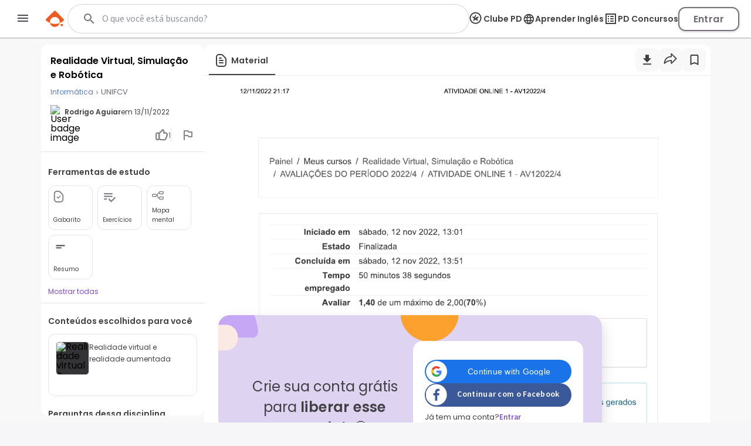

--- FILE ---
content_type: text/html; charset=utf-8
request_url: https://www.passeidireto.com/arquivo/115472173/realidade-virtual-simulacao-e-robotica
body_size: 100779
content:
<!DOCTYPE html><html lang="pt"><head><meta charSet="utf-8"/><title>Grátis: Realidade Virtual, Simulação e Robótica - Material Claro e Objetivo em PDF para Estudo Rápido</title><meta name="viewport" content="width=device-width, initial-scale=1"/><meta name="description" content="Veja grátis o arquivo Realidade Virtual, Simulação e Robótica enviado para a disciplina de Informática Categoria: Exercise - 115472173"/><meta name="robots" content="noindex"/><meta name="author" content="Rodrigo Aguiar"/><meta property="og:title" content="Grátis: Realidade Virtual, Simulação e Robótica - Material Claro e Objetivo em PDF para Estudo Rápido"/><meta property="og:description" content="Estude com o material de Informática compartilhado por Rodrigo Aguiar"/><meta property="og:image" content="https://files.passeidireto.com/Thumbnail/f643053d-e033-48f0-9a66-9ab0e7321551/520/1.jpg"/><meta property="og:url" content="https://www.passeidireto.com/arquivo/115472173/realidade-virtual-simulacao-e-robotica"/><meta property="og:site_name" content="Passei Direto"/><meta property="og:type" content="article"/><script type="application/ld+json">{
 "@context": "https://schema.org",
 "@graph": [
  {
   "@context": "https://schema.org",
   "@type": "Product",
   "name": "Realidade Virtual, Simulação e Robótica",
   "description": "Veja grátis o arquivo Realidade Virtual, Simulação e Robótica enviado para a disciplina de Informática Categoria: Exercise - 115472173",
   "aggregateRating": {
    "@type": "AggregateRating",
    "ratingValue": 5,
    "bestRating": 5,
    "ratingCount": 1
   }
  },
  {
   "@type": "CreativeWork",
   "name": "Realidade Virtual, Simulação e Robótica",
   "description": "Veja grátis o arquivo Realidade Virtual, Simulação e Robótica enviado para a disciplina de Informática Categoria: Exercise - 115472173",
   "inLanguage": "pt-BR",
   "headline": "Realidade Virtual, Simulação e Robótica",
   "datePublished": "2022-11-13T00:21:26.008Z",
   "dateModified": "2022-11-13T00:21:26.008Z",
   "mainEntityOfPage": {
    "@type": "WebPage",
    "@id": "https://www.passeidireto.com/arquivo/115472173/realidade-virtual-simulacao-e-robotica",
    "name": "Realidade Virtual, Simulação e Robótica",
    "description": "Veja grátis o arquivo Realidade Virtual, Simulação e Robótica enviado para a disciplina de Informática Categoria: Exercise - 115472173"
   },
   "isAccessibleForFree": "False",
   "hasPart": {
    "@type": "WebPageElement",
    "isAccessibleForFree": "False",
    "cssSelector": ".paywall"
   },
   "author": {
    "@type": "Person",
    "name": "Rodrigo Aguiar"
   },
   "audience": {
    "@type": "Audience",
    "audienceType": "Student"
   }
  }
 ]
}</script><link href="/nextjs/1.367.492/_next/static/images/favicon-57-opt.png" rel="icon" sizes="57x57"/><link href="/nextjs/1.367.492/_next/static/images/favicon-76-opt.png" rel="icon" sizes="76x76"/><link href="/nextjs/1.367.492/_next/static/images/favicon-96-opt.png" rel="icon" sizes="96x96"/><link href="/nextjs/1.367.492/_next/static/images/favicon-128-opt.png" rel="icon" sizes="128x128"/><link href="/nextjs/1.367.492/_next/static/images/favicon-180-opt.png" rel="shortcut icon" sizes="180x180"/><link href="/nextjs/1.367.492/_next/static/images/favicon-180-opt.png" rel="apple-touch-icon" sizes="180x180"/><link rel="preload" href="https://files.passeidireto.com/f643053d-e033-48f0-9a66-9ab0e7321551/bg1.png" as="image"/><meta name="next-head-count" content="20"/><link rel="preconnect" href="https://resources.passeidireto.com" crossorigin="anonymous"/><link rel="manifest" href="/manifest.json"/><link data-next-font="size-adjust" rel="preconnect" href="/" crossorigin="anonymous"/><script type="speculationrules" data-testid="speculation-files" data-nscript="beforeInteractive">{"prerender":[{"where":{"href_matches":"/arquivo/*"},"eagerness":"moderate"},{"where":{"href_matches":"/pergunta/*"},"eagerness":"moderate"},{"where":{"href_matches":"/video/*"},"eagerness":"moderate"},{"where":{"href_matches":"/perfil/*"},"eagerness":"moderate"},{"where":{"href_matches":"/disciplina/*"},"eagerness":"moderate"},{"where":{"href_matches":"/lista/*"},"eagerness":"moderate"},{"where":{"href_matches":"/perguntas-respostas"},"eagerness":"moderate"},{"where":{"href_matches":"/enviar-material"},"eagerness":"moderate"},{"where":{"href_matches":"/pd-capacita"},"eagerness":"moderate"},{"where":{"href_matches":"/"},"eagerness":"moderate"}]}</script><link rel="preload" href="/nextjs/1.367.492/_next/static/css/70ff302a10ec2ba4.css" as="style"/><link rel="stylesheet" href="/nextjs/1.367.492/_next/static/css/70ff302a10ec2ba4.css" data-n-g=""/><link rel="preload" href="/nextjs/1.367.492/_next/static/css/a23dc3c6d79d6fc8.css" as="style"/><link rel="stylesheet" href="/nextjs/1.367.492/_next/static/css/a23dc3c6d79d6fc8.css" data-n-p=""/><link rel="preload" href="/nextjs/1.367.492/_next/static/css/306c249ecba94851.css" as="style"/><link rel="stylesheet" href="/nextjs/1.367.492/_next/static/css/306c249ecba94851.css" data-n-p=""/><link rel="preload" href="/nextjs/1.367.492/_next/static/css/900dd07e1971f1b6.css" as="style"/><link rel="stylesheet" href="/nextjs/1.367.492/_next/static/css/900dd07e1971f1b6.css" data-n-p=""/><link rel="preload" href="/nextjs/1.367.492/_next/static/css/4062200893e1a984.css" as="style"/><link rel="stylesheet" href="/nextjs/1.367.492/_next/static/css/4062200893e1a984.css" data-n-p=""/><link rel="preload" href="/nextjs/1.367.492/_next/static/css/154587b060376eef.css" as="style"/><link rel="stylesheet" href="/nextjs/1.367.492/_next/static/css/154587b060376eef.css" data-n-p=""/><link rel="preload" href="/nextjs/1.367.492/_next/static/css/ed73b6afa0fba5ab.css" as="style"/><link rel="stylesheet" href="/nextjs/1.367.492/_next/static/css/ed73b6afa0fba5ab.css" data-n-p=""/><link rel="preload" href="/nextjs/1.367.492/_next/static/css/3171c220d1f339a2.css" as="style"/><link rel="stylesheet" href="/nextjs/1.367.492/_next/static/css/3171c220d1f339a2.css" data-n-p=""/><noscript data-n-css=""></noscript><script defer="" nomodule="" src="/nextjs/1.367.492/_next/static/chunks/polyfills-42372ed130431b0a.js"></script><script src="/nextjs/1.367.492/_next/static/chunks/webpack-88a23f9b914f2c13.js" defer=""></script><script src="/nextjs/1.367.492/_next/static/chunks/framework-e9dc70a80569198b.js" defer=""></script><script src="/nextjs/1.367.492/_next/static/chunks/main-e7e3d7dcb528592f.js" defer=""></script><script src="/nextjs/1.367.492/_next/static/chunks/pages/_app-163f3e34db721e8e.js" defer=""></script><script src="/nextjs/1.367.492/_next/static/chunks/6200-a169ea9d01b834b1.js" defer=""></script><script src="/nextjs/1.367.492/_next/static/chunks/7204-5d48b3d595e2591a.js" defer=""></script><script src="/nextjs/1.367.492/_next/static/chunks/1106-3cd3e5435e01dab5.js" defer=""></script><script src="/nextjs/1.367.492/_next/static/chunks/4220-b68dc657bdb21129.js" defer=""></script><script src="/nextjs/1.367.492/_next/static/chunks/5673-1da1bc82805f5bf9.js" defer=""></script><script src="/nextjs/1.367.492/_next/static/chunks/1963-6655dba334fdbafc.js" defer=""></script><script src="/nextjs/1.367.492/_next/static/chunks/2175-c681de7806a69fb2.js" defer=""></script><script src="/nextjs/1.367.492/_next/static/chunks/3346-d1338a4834117066.js" defer=""></script><script src="/nextjs/1.367.492/_next/static/chunks/6802-f7177a4937ff8ec7.js" defer=""></script><script src="/nextjs/1.367.492/_next/static/chunks/3560-6de27bbacf99477b.js" defer=""></script><script src="/nextjs/1.367.492/_next/static/chunks/4739-56e66d34dfbbf531.js" defer=""></script><script src="/nextjs/1.367.492/_next/static/chunks/5418-41796280eba45bee.js" defer=""></script><script src="/nextjs/1.367.492/_next/static/chunks/6786-3fd1715dd3082eb2.js" defer=""></script><script src="/nextjs/1.367.492/_next/static/chunks/9283-d9490335b8eea486.js" defer=""></script><script src="/nextjs/1.367.492/_next/static/chunks/9293-ebcd0dbb6f19f536.js" defer=""></script><script src="/nextjs/1.367.492/_next/static/chunks/1657-f4f01fa1473fdfe4.js" defer=""></script><script src="/nextjs/1.367.492/_next/static/chunks/4875-5bdb1f2866bcab37.js" defer=""></script><script src="/nextjs/1.367.492/_next/static/chunks/pages/arquivo/%5Bid%5D/%5Balias%5D-d8004cd2c211f556.js" defer=""></script><script src="/nextjs/1.367.492/_next/static/CQhQhUdOp1EJhArAKJ-cQ/_buildManifest.js" defer=""></script><script src="/nextjs/1.367.492/_next/static/CQhQhUdOp1EJhArAKJ-cQ/_ssgManifest.js" defer=""></script><style id="__jsx-ebce46f21daff259">.pf{position:relative;background-color:transparent;overflow:hidden;border:0;text-align:center}.pc{position:absolute;border:0;padding:0;margin:0;top:0;left:0;width:100%;height:100%;overflow:hidden;display:block;-webkit-transform-origin:0 0;-moz-transform-origin:0 0;-ms-transform-origin:0 0;-o-transform-origin:0 0;transform-origin:0 0}.pc.opened{display:block}.bf{position:absolute;border:0;margin:0;top:0;bottom:0;width:100%;height:100%;-webkit-user-select:none;-moz-user-select:none;-ms-user-select:none;user-select:none}.bi{position:absolute;border:0;margin:0;-webkit-user-select:none;-moz-user-select:none;-ms-user-select:none;user-select:none}@media print{.pf{display:none}}.c{position:absolute;border:0;padding:0;margin:0;overflow:hidden;display:block}.t{position:absolute;white-space:pre;font-size:1px;-webkit-transform-origin:0 100%;-moz-transform-origin:0 100%;-ms-transform-origin:0 100%;-o-transform-origin:0 100%;transform-origin:0 100%;unicode-bidi:bidi-override;-moz-font-feature-settings:"liga"0}.t:after{content:""}.t:before{content:"";display:inline-block}.t span{position:relative;unicode-bidi:bidi-override}.blank{display:inline-block;color:transparent;z-index:0}.pi{display:none}.d{position:absolute;-webkit-transform-origin:0 100%;-moz-transform-origin:0 100%;-ms-transform-origin:0 100%;-o-transform-origin:0 100%;transform-origin:0 100%}.it{border:0;background-color:transparent}</style></head><body class="PD-SSR"><div id="__next"><div class="Layout_layout__ROhqg FilePageContent_layout__75DH3"><header class="Header_new-variant__tCkZb Header_header__2e2Dy"><div class="Header_header-content__lVHB4"><section><button class="Header_sidebar-button__oZZge"><svg role="img" aria-label="barra de navegação" class="NavbarIcon_pd-navbar-icon__Qt1Gv" width="24" height="24" viewBox="0 0 24 24" xmlns="http://www.w3.org/2000/svg"><path fill-rule="evenodd" clip-rule="evenodd" d="M3 18H21V16H3V18ZM3 13H21V11H3V13ZM3 6V8H21V6H3Z"></path></svg></button></section><section class="Header_pd-logo__U4BjA"><a href="/"><div class="PDLogo_container__vs0DV PDLogo_isGlobalNavigation__w2LMZ"><svg xmlns="http://www.w3.org/2000/svg" width="32" height="28" fill="none"><title>Logo Passei Direto</title><path fill="#EF5B1F" d="M30.164 14.344 17.258 1.133a2.318 2.318 0 0 0-3.27-.038L.775 14c-.992.967-.91 2.596.16 3.474a23.162 23.162 0 0 0 6.179 3.609 8.409 8.409 0 0 1-.191-1.846 8.48 8.48 0 0 1 8.584-8.38 8.48 8.48 0 0 1 8.381 8.584 8.318 8.318 0 0 1-.235 1.839 23.118 23.118 0 0 0 6.262-3.462 2.337 2.337 0 0 0 .241-3.468l.007-.006Z"></path><path fill="#EF5B1F" d="M7.12 21.076c.796 3.806 4.144 6.688 8.19 6.74 4.054.044 7.46-2.756 8.35-6.543a23.29 23.29 0 0 1-16.54-.197ZM27.243 22.616c1.113.013 2.01.93 1.998 2.043a2.023 2.023 0 0 1-2.043 1.998 2.023 2.023 0 0 1-1.998-2.042 2.023 2.023 0 0 1 2.043-1.999Z"></path></svg><svg class="PDLogo_text__spqy3" xmlns="http://www.w3.org/2000/svg" width="163" height="24" fill="none" data-testid="logo-passei-direto"><g fill="#EF5B1F" clip-path="url(#a)"><path d="M80.072 3.43a1.339 1.339 0 0 1-.417-1.005c0-.404.139-.732.423-1.004a1.443 1.443 0 0 1 1.054-.398c.424.006.771.133 1.055.404.278.272.417.6.417 1.005 0 .404-.139.732-.423 1.004a1.444 1.444 0 0 1-1.055.398c-.423-.007-.77-.133-1.055-.405ZM80.159 5.372l-.02 14.412 1.87.003.02-14.413-1.87-.002ZM4.352 5.394c1.004-.65 2.204-.973 3.587-.967 1.314 0 2.501.31 3.556.922 1.055.613 1.882 1.485 2.476 2.615.593 1.13.89 2.438.89 3.935 0 1.497-.303 2.81-.897 3.947-.6 1.137-1.427 2.015-2.482 2.634-1.06.619-2.248.928-3.562.928-1.37 0-2.558-.328-3.575-.979-1.01-.65-1.75-1.465-2.21-2.444l-.013 7.522H.284L.31 4.623c1.017 0 1.838.827 1.838 1.844v1.358c.461-.979 1.194-1.787 2.205-2.438v.007Zm7.913 3.366c-.467-.878-1.111-1.554-1.932-2.015-.815-.46-1.744-.695-2.773-.695-1.03 0-1.907.24-2.735.714-.827.48-1.484 1.162-1.964 2.053-.48.89-.72 1.92-.726 3.095 0 1.174.24 2.204.713 3.094.48.89 1.131 1.573 1.958 2.053.828.48 1.737.72 2.735.726.998.007 1.958-.233 2.773-.7.82-.468 1.465-1.157 1.939-2.053.473-.897.707-1.94.713-3.133.007-1.194-.233-2.255-.7-3.133V8.76ZM18.398 8.533c.6-1.13 1.427-1.996 2.482-2.609 1.061-.612 2.255-.916 3.587-.916 1.333 0 2.584.322 3.588.967 1.004.644 1.724 1.459 2.172 2.457V7.099c0-1.03.84-1.863 1.87-1.863l-.02 14.558h-1.869v-3.228c-.46.998-1.2 1.82-2.204 2.463-1.004.651-2.204.973-3.587.967-1.314 0-2.501-.316-3.556-.941-1.055-.625-1.882-1.503-2.476-2.647-.593-1.136-.89-2.456-.89-3.947 0-1.49.303-2.804.897-3.935l.006.007Zm11.11.884c-.48-.89-1.131-1.573-1.959-2.053a5.414 5.414 0 0 0-2.734-.726c-.998-.006-1.958.227-2.773.688-.82.461-1.465 1.13-1.939 2.009-.474.878-.707 1.926-.713 3.132-.007 1.207.233 2.236.7 3.133.468.897 1.112 1.585 1.933 2.053.815.473 1.743.707 2.773.707.998 0 1.907-.24 2.735-.714.827-.48 1.484-1.162 1.964-2.052.48-.89.72-1.92.726-3.095.006-1.175-.24-2.204-.714-3.095v.013ZM37.263 18.827c-1.055-.777-1.648-1.831-1.768-3.164h1.92c.088.821.473 1.484 1.156 1.99.682.505 1.604.764 2.76.764 1.01 0 1.806-.24 2.387-.714.58-.48.865-1.073.871-1.787 0-.5-.157-.91-.48-1.226a3.554 3.554 0 0 0-1.212-.764c-.486-.19-1.15-.385-1.983-.6-1.087-.284-1.965-.568-2.64-.859a4.444 4.444 0 0 1-1.718-1.27c-.468-.561-.708-1.313-.701-2.254 0-.714.215-1.37.644-1.97.43-.607 1.03-1.08 1.813-1.44.783-.354 1.673-.53 2.665-.53 1.566 0 2.823.397 3.783 1.193.96.79 1.472 1.882 1.541 3.271h-1.87c-.05-.852-.385-1.547-.997-2.071-.613-.524-1.453-.79-2.52-.79-.941 0-1.706.221-2.293.663-.587.443-.884.992-.884 1.655 0 .569.17 1.036.518 1.402.347.367.777.65 1.294.853.518.208 1.207.436 2.078.682 1.049.284 1.883.562 2.508.827a4.31 4.31 0 0 1 1.598 1.175c.442.518.675 1.2.688 2.053 0 .783-.215 1.478-.644 2.09-.43.613-1.023 1.1-1.788 1.453-.764.354-1.642.53-2.64.53-1.673 0-3.037-.391-4.092-1.168l.006.006ZM50.867 18.827c-1.054-.777-1.648-1.831-1.768-3.164h1.92c.088.821.474 1.484 1.156 1.99.682.505 1.604.764 2.76.764 1.01 0 1.806-.24 2.387-.714.581-.48.865-1.073.872-1.787 0-.5-.158-.91-.48-1.226a3.554 3.554 0 0 0-1.213-.764c-.486-.19-1.15-.385-1.983-.6-1.086-.284-1.964-.568-2.64-.859a4.444 4.444 0 0 1-1.718-1.27c-.467-.561-.707-1.313-.701-2.254 0-.714.215-1.37.644-1.97.43-.607 1.03-1.08 1.813-1.44.783-.354 1.674-.53 2.665-.53 1.566 0 2.823.397 3.783 1.193.96.79 1.472 1.882 1.541 3.271h-1.87c-.05-.852-.384-1.547-.997-2.071-.613-.524-1.453-.79-2.52-.79-.941 0-1.705.221-2.293.663-.587.443-.884.992-.884 1.655 0 .569.17 1.036.518 1.402.347.367.777.65 1.295.853.518.208 1.206.436 2.078.682 1.048.284 1.882.562 2.507.827a4.31 4.31 0 0 1 1.598 1.175c.442.518.676 1.2.688 2.053 0 .783-.215 1.478-.644 2.09-.43.613-1.023 1.1-1.787 1.453-.764.354-1.642.53-2.64.53-1.674 0-3.038-.391-4.093-1.168l.006.006ZM76.674 13.232l-12.082-.02c.05 1.106.315 2.047.795 2.83a4.715 4.715 0 0 0 1.889 1.775c.783.398 1.636.6 2.558.606 1.206 0 2.23-.29 3.056-.878a4.129 4.129 0 0 0 1.643-2.368h1.97a6.158 6.158 0 0 1-2.286 3.48c-1.169.897-2.627 1.345-4.39 1.339-1.37 0-2.595-.31-3.675-.922-1.087-.613-1.933-1.485-2.546-2.615-.612-1.13-.916-2.45-.916-3.96 0-1.51.304-2.836.91-3.973.606-1.137 1.453-2.008 2.539-2.608 1.086-.6 2.318-.903 3.707-.903 1.39 0 2.602.303 3.638.91a6.224 6.224 0 0 1 2.394 2.443c.556 1.024.84 2.16.834 3.398 0 .638-.02 1.13-.057 1.466h.019Zm-2.489-4.295a4.418 4.418 0 0 0-1.85-1.737 5.639 5.639 0 0 0-2.558-.587c-1.39 0-2.57.442-3.55 1.326-.979.89-1.522 2.141-1.63 3.758l10.239.013c.019-1.087-.196-2.009-.65-2.773ZM104.595 3.31a1.705 1.705 0 0 1-.531-1.276c0-.506.177-.935.537-1.276.354-.341.802-.512 1.345-.512.543 0 .985.17 1.339.512.354.34.537.77.531 1.276-.007.505-.177.934-.537 1.275-.36.341-.802.512-1.346.512-.543 0-.985-.17-1.338-.512ZM104.055 5.187l-.021 14.596 3.732.005.022-14.596-3.733-.005ZM117.069 5.47c.777-.443 1.662-.664 2.653-.664v3.922h-.991c-1.175 0-2.059.272-2.653.821-.594.55-.897 1.51-.897 2.88l-.013 7.358h-3.732l.019-14.779h3.732v2.3a5.248 5.248 0 0 1 1.882-1.839ZM151.257 19.061a6.703 6.703 0 0 1-2.634-2.64c-.638-1.137-.954-2.45-.954-3.935 0-1.484.329-2.798.992-3.934a6.827 6.827 0 0 1 2.691-2.634c1.136-.62 2.406-.929 3.802-.929 1.395 0 2.665.316 3.802.935a6.829 6.829 0 0 1 2.684 2.64c.657 1.137.979 2.45.979 3.935 0 1.484-.341 2.798-1.017 3.935a7.008 7.008 0 0 1-2.728 2.633c-1.143.62-2.426.929-3.847.929-1.402 0-2.659-.316-3.776-.935h.006Zm5.659-2.747c.587-.322 1.055-.809 1.402-1.453s.524-1.434.53-2.362c0-1.383-.36-2.444-1.086-3.19-.726-.745-1.61-1.117-2.659-1.117-1.048 0-1.926.366-2.64 1.111-.707.745-1.067 1.806-1.067 3.183 0 1.377.341 2.444 1.029 3.19.689.745 1.56 1.118 2.609 1.118.663 0 1.288-.158 1.875-.48h.007ZM96.606 1.497v5.545c-.524-.695-1.212-1.25-2.084-1.667a6.298 6.298 0 0 0-2.747-.632c-1.263 0-2.413.31-3.442.928-1.03.62-1.845 1.51-2.445 2.666-.6 1.156-.896 2.476-.896 3.972 0 1.51.296 2.849.89 4.017.594 1.169 1.408 2.072 2.438 2.71 1.03.644 2.166.96 3.41.966 1.1 0 2.072-.221 2.906-.663.834-.442 1.484-1.03 1.951-1.756.057-.088.127-.215.203-.36a3.79 3.79 0 0 0 3.581 2.577v-4.554l.025-13.737h-3.79v-.012Zm-.524 13.212a3.764 3.764 0 0 1-1.44 1.49 3.853 3.853 0 0 1-1.945.519 3.586 3.586 0 0 1-1.907-.537c-.594-.354-1.074-.865-1.44-1.535-.367-.67-.544-1.446-.544-2.337 0-.89.184-1.654.55-2.305.366-.65.84-1.143 1.427-1.478a3.808 3.808 0 0 1 1.92-.505c.695 0 1.34.177 1.945.524.607.348 1.08.846 1.44 1.497.285.518.449 1.124.506 1.806v1.055c-.057.682-.228 1.288-.512 1.806ZM135.973 12.568c0-4.017-2.602-8.084-7.598-8.09-4.339 0-7.611 3.353-7.617 7.806 0 4.636 3.29 7.996 7.831 8.002 4.251 0 6.512-2.911 6.992-4.882l.032-.139-2.83-.316-.082-.012-.038.075c-.284.531-1.434 2.274-4.036 2.268-2.602-.006-4.389-1.541-4.541-3.846l11.887.012v-.89.012Zm-7.605-5.097c2.59 0 4.074 1.782 4.238 3.575l-8.52-.012c.19-2.078 1.965-3.569 4.282-3.563ZM143.179 9.152v6.056c-.006.5.114.86.354 1.087.24.22.644.334 1.219.334h1.736v3.158h-2.355c-3.158-.006-4.731-1.54-4.731-4.61V9.145h-1.756V6.07h1.769V.903h3.777V6.07h3.309v3.076h-3.322v.007Z"></path></g><defs><clipPath id="a"><path fill="#fff" d="M0 0h162.947v24H0z"></path></clipPath></defs></svg></div></a></section><section data-testid="header-slot" class="Header_slot__ljjxx"><div class="SearchBox_search-box-container__g5D4i" data-testid="desktop-search"><div class="SearchBox_pd-search-box__SQ54i"><div data-testid="search-content-list" class="SearchBox_search-content-list__xfkGG"></div><form class="SearchBox_search-box-form__vtaQI" action="#" data-testid="search-form"><input class="SearchBox_search-box-input__3WjOr" type="search" aria-label="Buscar" name="search" autoComplete="off" value=""/><svg class="SearchBox_search-icon__a7I2c SearchIcon_pd-search-icon__oczOC" width="32" height="32" viewBox="0 0 24 24" data-testid="pd-search-icon"><title>Buscar</title><path d="M9.5,3A6.5,6.5 0 0,1 16,9.5C16,11.11 15.41,12.59 14.44,13.73L14.71,14H15.5L20.5,19L19,20.5L14,15.5V14.71L13.73,14.44C12.59,15.41 11.11,16 9.5,16A6.5,6.5 0 0,1 3,9.5A6.5,6.5 0 0,1 9.5,3M9.5,5C7,5 5,7 5,9.5C5,12 7,14 9.5,14C12,14 14,12 14,9.5C14,7 12,5 9.5,5Z"></path></svg></form></div></div><button class="SearchBox_search-box-button__Vomvz" data-testid="mobile-search-button"><svg class="SearchBox_search-icon-mobile__jvbnh SearchIcon_pd-search-icon__oczOC" width="32" height="32" viewBox="0 0 24 24" data-testid="pd-search-icon"><title>Buscar</title><path d="M9.5,3A6.5,6.5 0 0,1 16,9.5C16,11.11 15.41,12.59 14.44,13.73L14.71,14H15.5L20.5,19L19,20.5L14,15.5V14.71L13.73,14.44C12.59,15.41 11.11,16 9.5,16A6.5,6.5 0 0,1 3,9.5A6.5,6.5 0 0,1 9.5,3M9.5,5C7,5 5,7 5,9.5C5,12 7,14 9.5,14C12,14 14,12 14,9.5C14,7 12,5 9.5,5Z"></path></svg></button></section><section class="Header_right-side__jrzsi"><div class="Header_show-only-desktop__j6RNc Tooltip_tooltip-wrapper__aPHnm" role="tooltip" data-testid="pd-tooltip"><button class="PagesHeaderButton_button__rZojZ" data-testid="pd-clube-pd"><svg xmlns="http://www.w3.org/2000/svg" role="img" width="24" height="24" fill="none" data-testid="pd-club-pd-icon"><g fill="#87828B" stroke-width="0"><path d="m16.539 8.75-.092-.11-2.75-.022c-2.651.866-4.39 3.03-4.39 3.03.18-1.635 1.308-3.296 2.365-4.524l-.947-2.414c-.092-.078-.207-.065-.282.027L8.947 8.59c-.532.118-4.139-.097-4.328.072-.044.039-.082.155-.067.215.041.157 1.612 1.372 1.868 1.587.48.402.96.808 1.418 1.235L6.6 15.892c.005.11.111.184.217.173l3.761-2.49c.09-.009.242.11.325.159 1.077.649 2.248 1.72 3.33 2.271.27.14.449.122.394-.241l-1.27-4.067L16.54 8.93v-.18Z"></path><path d="M18.625 10.75a8.125 8.125 0 1 0-8.125 8.125v1.875c-5.523 0-10-4.477-10-10s4.477-10 10-10 10 4.477 10 10-4.477 10-10 10v-1.875a8.125 8.125 0 0 0 8.125-8.125Z"></path></g></svg><span>Clube PD</span></button></div><div class="Header_pd-english-button__hJ16X Header_show-only-desktop__j6RNc"><div class="Header_show-only-desktop__j6RNc Tooltip_tooltip-wrapper__aPHnm" role="tooltip" data-testid="pd-tooltip"><button class="PagesHeaderButton_button__rZojZ" data-testid="pd-pd-ingles"><svg width="22" height="21" viewBox="0 0 22 21" fill="#DFD3F2" xmlns="http://www.w3.org/2000/svg" data-test-id="pd-english-icon"><g clip-path="url(#clip0_30_7113)"><path d="M11.3422 1.75049C16.1722 1.75049 20.0835 5.67049 20.0835 10.5005C20.0835 15.3305 16.1722 19.2505 11.3422 19.2505C6.50349 19.2505 2.58349 15.3305 2.58349 10.5005C2.58349 5.67049 6.50349 1.75049 11.3422 1.75049ZM5.27849 7.00049H7.85974C8.13974 5.90674 8.54224 4.85674 9.06724 3.88549C7.45724 4.43674 6.11849 5.55674 5.27849 7.00049ZM11.3335 3.53549C10.6072 4.58549 10.0385 5.74924 9.66224 7.00049H13.0047C12.6285 5.74924 12.0597 4.58549 11.3335 3.53549ZM18.106 12.2505C18.246 11.6905 18.3335 11.1042 18.3335 10.5005C18.3335 9.89674 18.246 9.31049 18.106 8.75049H15.1485C15.2185 9.32799 15.271 9.90549 15.271 10.5005C15.271 11.0955 15.2185 11.673 15.1485 12.2505H18.106ZM17.3885 14.0005H14.8072C14.5272 15.0942 14.1247 16.1442 13.5997 17.1155C15.2097 16.5642 16.5485 15.453 17.3885 14.0005ZM14.8072 7.00049H17.3885C16.5485 5.54799 15.2097 4.43674 13.5997 3.88549C14.1247 4.85674 14.5272 5.90674 14.8072 7.00049ZM11.3335 17.4655C12.0597 16.4155 12.6285 15.2517 13.0047 14.0005H9.66224C10.0385 15.2517 10.6072 16.4155 11.3335 17.4655ZM9.28599 12.2505H13.381C13.4597 11.673 13.521 11.0955 13.521 10.5005C13.521 9.90549 13.4597 9.31924 13.381 8.75049H9.28599C9.20724 9.31924 9.14599 9.90549 9.14599 10.5005C9.14599 11.0955 9.20724 11.673 9.28599 12.2505ZM9.06724 17.1155C8.54224 16.1442 8.13974 15.0942 7.85974 14.0005H5.27849C6.11849 15.4442 7.45724 16.5642 9.06724 17.1155ZM7.51849 12.2505C7.44849 11.673 7.39599 11.0955 7.39599 10.5005C7.39599 9.90549 7.44849 9.32799 7.51849 8.75049H4.56099C4.42099 9.31049 4.33349 9.89674 4.33349 10.5005C4.33349 11.1042 4.42099 11.6905 4.56099 12.2505H7.51849Z"></path></g><defs><clipPath id="clip0_30_7113"><rect width="21" height="21" fill="white" transform="matrix(-1 0 0 1 21.8335 0.000488281)"></rect></clipPath></defs></svg><span>Aprender Inglês</span></button></div></div><div class="Header_show-only-desktop__j6RNc Tooltip_tooltip-wrapper__aPHnm" role="tooltip" data-testid="pd-tooltip"><button class="PagesHeaderButton_button__rZojZ" data-testid="pd-pd-concursos"><svg data-v-9509519c="" xmlns="http://www.w3.org/2000/svg" width="24" height="24" viewBox="0 0 24 24" fill="none" data-test-id="pd-concursos-icon"><g clip-path="url(#clip0_122_1785)"><path d="M12 9H16C16.55 9 17 8.55 17 8C17 7.45 16.55 7 16 7H12C11.45 7 11 7.45 11 8C11 8.55 11.45 9 12 9ZM12 13H16C16.55 13 17 12.55 17 12C17 11.45 16.55 11 16 11H12C11.45 11 11 11.45 11 12C11 12.55 11.45 13 12 13ZM12 17H16C16.55 17 17 16.55 17 16C17 15.45 16.55 15 16 15H12C11.45 15 11 15.45 11 16C11 16.55 11.45 17 12 17ZM7 7H9V9H7V7ZM7 11H9V13H7V11ZM7 15H9V17H7V15ZM20 3H4C3.45 3 3 3.45 3 4V20C3 20.55 3.45 21 4 21H20C20.55 21 21 20.55 21 20V4C21 3.45 20.55 3 20 3ZM19 19H5V5H19V19Z" fill="#87828B"></path></g><defs><clipPath id="clip0_122_1785"><rect width="24" height="24" fill="white"></rect></clipPath></defs></svg><span>PD Concursos</span></button></div><button class="UploadButton_upload-button__D16lX Header_hide-when-desktop__MxUVx" data-testid="upload-material"><img src="/nextjs/1.367.492/_next/static/images/upload-icon-opt.svg" alt="Enviar material"/><span class="UploadButton_upload-text__rnBt3">Enviar material</span></button><button class="LoginButton_login-btn__Hv9Un Header_knowledge-journey__S9Ieo Header_button-when-GlobalNavigation__vvDMS">Entrar</button></section></div></header><div data-testid="content" class="Layout_content__Zc4_9 Layout_full-screen__5zvvB"><div class="FilePageContent_file-container__cLdDM"><div class="FilePageContent_file-container__wrapper__6FH6M"><div class="FilePageContent_file-container__aside___8rCP"><div class="FileInfobar_infobar-container__QvOH4"><div class="FileInfobar_infobar-content__0n_zo"><div class="FileInfobar_infobar-description__P7lFQ"><div class="FileInfobar_infobar-description-top__XbYvx"><div data-testid="infobar-title" class="FileInfobarTitle_infobar-header-top__py0VG"><div class="FileInfobarTitle_infobar-title__m2by4"><h1>Realidade Virtual, Simulação e Robótica</h1></div><div class="FileInfobarTitle_infobar-metadata__NRkXe"><div class="ViewerMaterialMetadata_default-viewer-material-metadata__PjoxP FileInfobarTitle_infobar-metadata-responsive__zsKc8"><a href="/disciplina/informatica" class="SubjectHeading_card-subject__kCBtw SubjectHeading_new-viewer__U_gOh pd-button-primary-transparent"><h4 class="SubjectHeading_card-subject-name__9HCMN">Informática</h4></a><span class="ViewerMaterialMetadata_institution-separator__bAMQS FileInfobarTitle_infobar-metadata-separator__rmgdJ"><img class="ViewerMaterialMetadata_breadcrumb-separator___0Hd6" src="/nextjs/1.367.492/_next/static/images/breadcrumb-separator-opt.svg" alt="breadcrumb-separator"/></span><h4 class="Institution_card-institution__928EN Institution_new-viewer__1BIMn" data-testid="institution-name">UNIFCV</h4></div></div></div></div></div><div class="FileInfobar_bottom-infobar__LI0sc"><a href="/perfil/485072-rodrigo-aguiar" class="MaterialInfobarAuthor_infobar-author__VxDcG" data-testid="infobar-author"><div class="MaterialInfobarAuthor_author-wrapper__61_Js"><img src="https://images.passeidireto.com/user_picture/85011678/picture/e2c53acd-51dc-40f9-bb42-d8d64f1e0d27/picture.small" alt="User badge image" class="MaterialInfobarAuthor_author-image__9rn9y Image_pd-image__ckcpS" width="24" height="24"/><div class="MaterialInfobarAuthor_author-name__e8_4t"><span>Rodrigo Aguiar</span></div></div><p class="MaterialInfobarAuthor_upload-date__JTR5E"> em <time data-testid="time-element" dateTime="2022-11-13T00:21:26.008Z">13/11/2022</time></p></a><div class="FileInfobar_infobar-actions__EW3De"><div class="FileInfobar_interaction-infobar__6neQN InteractionBar_interaction-bar-wrapper__o_D63"><div class="Tooltip_tooltip-wrapper__aPHnm" role="tooltip" data-testid="pd-tooltip"><button class="InteractionBar_button-wrapper__ztCr_" data-testid="positive-evaluation-button"><svg xmlns="http://www.w3.org/2000/svg" viewBox="0 0 24 24" width="24" height="24" data-testid="like-icon" class="LikeIcon_pd-like-icon__ZdUij LikeIcon_pd-like-icon__new-color__gC9nZ"><path fill-rule="evenodd" clip-rule="evenodd" d="M22.9 10.3a3.5 3.5 0 0 0-3.5-2.8h-1.2l-.6-.3c-.1-.2-.2-.4-.1-.6v-.7c0-.8-.3-1.6-.9-2.2l-1-1.3c-.4-.3-.8-.4-1.2-.4-.4 0-.8.1-1 .4L8.1 7.8l-.3.3c-.5-.4-1.2-.7-2-.7h-.3C3.5 7.4 2 9 2 11v6.6c0 2 1.6 3.6 3.5 3.6h.4c1 0 2-.5 2.6-1.3.9.8 2 1.3 3.2 1.3h5.6c1.4 0 2.6-.9 3.2-2.2l2.2-5.2c.5-1 .3-3.1.2-3.5Zm-7.6-1.1.8.5.3.1h3c.6 0 1.1.5 1.2 1V13l-2.3 5.2c-.2.5-.6.8-1 .8h-5.6c-1.3 0-2.3-1-2.3-2.3v-6.3c0-.4.2-.7.4-.9l4-4.1.6-.2c.2 0 .4 0 .5.2l.3.5v.3L15 8.3l.3.9Zm-8.2 8.2v-6.3c0-.7-.6-1.3-1.3-1.3h-.2c-.7 0-1.4.6-1.4 1.4v6.2c0 .8.7 1.4 1.4 1.4h.2c.7 0 1.3-.6 1.3-1.4Z"></path></svg><span data-testid="positive-evaluation-count">1</span></button></div></div><div class="InfobarMenu_infobar-report-button__579ol InfobarMenu_hasMobileVersion__iprwt"><button class="ReportButton_report-button__hfjVl ReportButton_file-type__bEor0" data-testid="report-button"><img src="/nextjs/1.367.492/_next/static/images/flag-outline-opt.svg" alt="" width="24" height="24"/><span>Reportar</span></button></div><div class="InfobarMenu_infobar-report-menu__nM6Tg InfobarMenu_hasMobileVersion__iprwt" data-testid="infobar-menu"><button id="toolbar-menu-button-pn0Bj1Bgg-GkXi2UYjYbg" data-testid="menu-button"><svg data-testid="more-vertical-icon" class="MoreVerticalIcon_pd-more-vertical-icon__new-style__j3_oi" width="24" height="24" viewBox="0 0 24 18" xmlns="http://www.w3.org/2000/svg"><path fill-rule="evenodd" clip-rule="evenodd" d="M12 5C13.1046 5 14 4.10457 14 3C14 1.89543 13.1046 1 12 1C10.8954 1 10 1.89543 10 3C10 4.10457 10.8954 5 12 5ZM12 7C10.8954 7 10 7.89543 10 9C10 10.1046 10.8954 11 12 11C13.1046 11 14 10.1046 14 9C14 7.89543 13.1046 7 12 7ZM12 13C10.8954 13 10 13.8954 10 15C10 16.1046 10.8954 17 12 17C13.1046 17 14 16.1046 14 15C14 13.8954 13.1046 13 12 13Z"></path></svg></button><div class="InfobarMenu_menu___Ja8A InfobarMenu_menu__closed__N0hQ8"><div class="InfobarMenu_menu-content__OeYcx"><button class="ReportButton_report-button__hfjVl ReportButton_file-type__bEor0" data-testid="report-button"><img src="/nextjs/1.367.492/_next/static/images/flag-outline-opt.svg" alt="" width="24" height="24"/><span>Reportar</span></button></div></div></div></div></div></div></div><div data-testid="file-menu" class="FileMenu_file-menu__NpGVJ FileMenu_file-menu-responsive__YTLDI undefined"><button class="MenuButton_menu-button__Zt7Rp" data-testid="question-button"><img src="/nextjs/1.367.492/_next/static/images/gabarito-opt.svg" alt="" class="Image_pd-image__ckcpS"/><span class="MenuButton_button-label__ikp2E">Gabarito</span></button><button class="MenuButton_menu-button__Zt7Rp" data-testid="exercises-button"><img src="/nextjs/1.367.492/_next/static/images/exercises-opt.svg" alt="" class="Image_pd-image__ckcpS"/><span class="MenuButton_button-label__ikp2E">Exercícios</span></button><button class="MenuButton_menu-button__Zt7Rp" data-testid="mindmap-button"><img src="/nextjs/1.367.492/_next/static/images/mindmap-opt.svg" alt="" class="Image_pd-image__ckcpS"/><span class="MenuButton_button-label__ikp2E">Mapa mental</span></button><button class="MenuButton_menu-button__Zt7Rp" data-testid="summary-button"><img src="/nextjs/1.367.492/_next/static/images/summary-opt.svg" alt="" class="Image_pd-image__ckcpS"/><span class="MenuButton_button-label__ikp2E">Resumo</span></button><button class="MoreOptionsButton_more-options-button__zBChn FileMenu_more-options-menu-item__2lRz1" data-testid="more-options-button"><div class="MoreOptionsButton_more-options-icon__EuZ5I"><img src="/nextjs/1.367.492/_next/static/images/more-tools-opt.svg" alt="" class="MoreOptionsButton_more-options-icon-image__Wrfz_ Image_pd-image__ckcpS"/></div><span class="MoreOptionsButton_more-options-label__C40UH">Mais opções</span></button></div><div class="FileToolbox_file-toolbox__Uj4Tx" data-testid="file-toolbox"><div class="FileToolbox_file-toolbox__menu-section__amg_o" data-testid="file-toolbox-menu-section"><h2 class="FileToolbox_file-toolbox__menu-section-title__IJBy_"><span>Ferramentas de estudo</span></h2><div data-testid="file-menu" class="FileMenu_file-menu__NpGVJ undefined FileToolbox_file-toolbox__menu__TnQWy"><button class="MenuButton_menu-button__Zt7Rp" data-testid="question-button"><img src="/nextjs/1.367.492/_next/static/images/gabarito-opt.svg" alt="" class="Image_pd-image__ckcpS"/><span class="MenuButton_button-label__ikp2E">Gabarito</span></button><button class="MenuButton_menu-button__Zt7Rp" data-testid="exercises-button"><img src="/nextjs/1.367.492/_next/static/images/exercises-opt.svg" alt="" class="Image_pd-image__ckcpS"/><span class="MenuButton_button-label__ikp2E">Exercícios</span></button><button class="MenuButton_menu-button__Zt7Rp" data-testid="mindmap-button"><img src="/nextjs/1.367.492/_next/static/images/mindmap-opt.svg" alt="" class="Image_pd-image__ckcpS"/><span class="MenuButton_button-label__ikp2E">Mapa mental</span></button><button class="MenuButton_menu-button__Zt7Rp" data-testid="summary-button"><img src="/nextjs/1.367.492/_next/static/images/summary-opt.svg" alt="" class="Image_pd-image__ckcpS"/><span class="MenuButton_button-label__ikp2E">Resumo</span></button></div><div class="FileToolbox_file-toolbox__cta-section__QeYI2"><span><a>Mostrar todas</a></span></div></div><div data-testid="file-toolbox-sidebar-section"><div class="FileSidebar_sidebar-container__XaZ_K"><div data-testid="regular-sidebar" class="FileSidebar_regular-sidebar__DjXNo"><div class=""><div class="RecommendationContainer_recommendation-container__KRwBA undefined"><div class="RecommendationContainer_recommendation-session__zU1ls"><h2 class="RecommendationContainer_recommendation-title__sLDr_ undefined">Conteúdos escolhidos para você</h2><div class="RecommendationContainer_recommendation-content-items__qJ5sW"><div data-testid="recommendation-card-base-container" class="RecommendationCardBase_recommendation-card-base-container__rkR36 RecommendationContainer_recommendation-item__AFIkR"><a href="/arquivo/129216321/realidade-virtual-e-realidade-aumentada" class="RecommendationCardBase_thumbnail-container__XbS9Q"><div class="RecommendationCardBase_thumbnail__TdhiO"><div class="RecommendationFileThumbnail_material-thumbnail__UfNhP"><img src="https://files.passeidireto.com/Thumbnail/bf120488-f664-4a3c-8609-5d484b80901c/105/1.jpg" alt="Realidade virtual e realidade aumentada" class="RecommendationFileThumbnail_thumbnail-image__QLlUK Image_pd-image__ckcpS" width="100" height="100" loading="lazy" data-testid="material-recommendation-thumbnail"/></div></div><div class="RecommendationCardBase_overlay__dEcr4"><div class="RecommendationFileThumbnail_material-thumbnail__UfNhP" data-testid="material-overlay"><span class="RecommendationFileThumbnail_material-page-count__5L0qN">2 pág.</span></div></div></a><div class="RecommendationCardBase_content__jIdwM"><div class="RecommendationContainer_recommendation-item__AFIkR RecommendationCardBase_content-title__aQmVe"><a href="/arquivo/129216321/realidade-virtual-e-realidade-aumentada" class=""><h3>Realidade virtual e realidade aumentada</h3></a></div><div class="RecommendationCardBase_content-description__M0rRU"></div></div></div></div></div><div class="RecommendationContainer_recommendation-session__zU1ls"><h2 class="RecommendationContainer_recommendation-title__sLDr_ undefined">Perguntas dessa disciplina</h2><div class="RecommendationContainer_recommendation-content-items__qJ5sW"><div data-testid="recommendation-card-base-container" class="RecommendationCardBase_recommendation-card-base-container__rkR36 RecommendationContainer_recommendation-item__AFIkR"><a href="/pergunta/162763319/qual-e-o-tipo-de-tecnologia-mais-promissora-para-o-futuro-da-odontologia-a-impre" class="RecommendationCardBase_thumbnail-container__XbS9Q"><div class="RecommendationCardBase_thumbnail__TdhiO"><div class="RecommendationQuestionThumbnail_question-thumbnail__fNEjy"><svg width="13" height="18" viewBox="0 0 12 20" fill="none" xmlns="http://www.w3.org/2000/svg" role="img" aria-label="interrogation icon"><path d="M1 3.86173C2.81818 0.40472 7.27273 0.394349 9.40182 2.16607C11.5327 3.93779 11.5327 6.81057 9.40182 8.58229C9.03273 8.89169 8.62 9.14578 8.18364 9.34629C6.82909 9.97028 5.54727 11.0731 5.54727 12.5043V13.8007M5.54545 18.9862H5.56V19H5.54545V18.9862Z" stroke="#7F4ECC" stroke-width="2" stroke-linecap="round" stroke-linejoin="round"></path></svg></div></div></a><div class="RecommendationCardBase_content__jIdwM"><div class="RecommendationContainer_recommendation-item__AFIkR RecommendationCardBase_content-title__aQmVe"><a href="/pergunta/162763319/qual-e-o-tipo-de-tecnologia-mais-promissora-para-o-futuro-da-odontologia-a-impre" class=""><h3>Qual é o tipo de tecnologia mais promissora para o futuro da odontologia?
A) Impressão 3D
B) Simulação de realidade virtual
C) Análise de imagem di...</h3></a></div><div class="RecommendationCardBase_content-description__M0rRU"></div></div></div></div></div></div></div></div></div></div></div></div><div class="FilePageContent_file-container__main__CjFkY"><div class="FileToolbar_toolbar__Heav8" data-testid="toolbar"><div class="FileToolbar_toolbar__content__p3Y9k"><div class="FileToolbarMenu_toolbar-menu__m6inw" data-testid="toolbar-menu"><div class="FileToolbarMenu_toolbar-menu__content__3VJ2x" data-testid="toolbar-menu-content"><svg xmlns="http://www.w3.org/2000/svg" width="18" height="22" viewBox="0 0 18 22" fill="none" data-testid="pd-document-icon"><path d="M1 5V17C1 19.2091 2.79086 21 5 21H13C15.2091 21 17 19.2091 17 17V9.2764C17 8.24385 16.6007 7.2513 15.8857 6.5064L11.7807 2.23C11.0264 1.4442 9.98427 1 8.89502 1H5C2.79086 1 1 2.79086 1 5Z" stroke="#414042" stroke-width="2"></path><path d="M6 15L12 15" stroke="#414042" stroke-width="2" stroke-linecap="round"></path><path d="M6 11L12 11" stroke="#414042" stroke-width="2" stroke-linecap="round"></path><path d="M6 7L9 7" stroke="#414042" stroke-width="2" stroke-linecap="round"></path></svg><span>Material</span></div></div><div class="FileToolbar_toolbar__content__actions__kikK_"><div class="FileToolbar_toolbar__content__actions__small-buttons__EolGB"><div class="Tooltip_tooltip-wrapper__aPHnm" role="tooltip" data-testid="pd-tooltip"><button class="DownloadButton_download-button__ZYQl5" data-testid="download-button"><span class="DownloadButton_download-button-icon__4hWKY" data-testid="download-button-icon"><svg xmlns="http://www.w3.org/2000/svg" width="24" height="25" fill="none" data-testid="pd-download-toolbar-icon"><path fill="#414042" d="M19 9.348h-4v-6H9v6H5l7 7 7-7Zm-14 9v2h14v-2H5Z"></path></svg></span></button></div><div><div class="Tooltip_tooltip-wrapper__aPHnm" role="tooltip" data-testid="pd-tooltip"><button class="ShareButton_share-button__bY3g8" data-testid="share-button"><span class="ShareButton_share-button-icon__zsspP" data-testid="share-arrow-icon"><svg xmlns="http://www.w3.org/2000/svg" width="23" height="19" fill="none" data-testid="pd-share-arrow-icon"><path fill="#414042" d="M12.192 1.888c0-.806.847-1.265 1.497-.93l.136.085.113.096 8.245 7.958c.342.33.407.838.197 1.236l-.092.144-.105.118-8.245 7.96c-.578.559-1.494.261-1.702-.443l-.034-.157-.01-.148v-3.772l-.472.041c-.457.048-.91.118-1.361.21-2.812.573-5.524 2.002-8.15 4.303-.713.626-1.818.034-1.7-.911.891-7.179 4.55-11.216 10.787-11.885l.485-.045.411-.027V1.888Zm1.834 1.86v3.656l-2.111.14c-2.885.227-5.012 1.213-6.532 2.823-1.227 1.299-2.16 3.112-2.707 5.52 2.595-1.909 5.336-3.106 8.227-3.523l.637-.08 2.486-.218v3.88l6.318-6.1-6.318-6.098Z"></path></svg></span></button></div><div class="FileToolbar_dropdown-menu__CPP6b"></div></div><div class="Tooltip_tooltip-wrapper__aPHnm" role="tooltip" data-testid="pd-tooltip"><button class="SaveButton_save-button__vMDr_" data-testid="save-button"><span class="SaveButton_save-button-icon__tUNl4" data-testid="save-icon"><svg xmlns="http://www.w3.org/2000/svg" width="25" height="24" fill="none" data-testid="pd-unfilled-bookmark-icon"><path fill="#414042" d="M17.5 3h-10c-1.1 0-2 .9-2 2v16l7-3 7 3V5c0-1.1-.9-2-2-2Zm0 15-5-2.18-5 2.18V6c0-.55.45-1 1-1h8c.55 0 1 .45 1 1v12Z"></path></svg></span></button></div></div></div></div></div><section class="FileHtmlViewer_file-html-content__Q7KGG"><div id="text-content" class="FileHtmlViewer_file-html-viewer__q84BW"><style data-testid="file-html-style">.ff0{font-family:sans-serif;visibility:hidden}.sc_{text-shadow:none}@media screen and(-webkit-min-device-pixel-ratio:0){.sc_{-webkit-text-stroke:0 transparent}}.y0{bottom:0.000000px}.h0{height:841.920040px}.h1{height:842.000000px}.w0{width:595.320010px}.w1{width:595.500000px}.x0{left:0.000000px}</style><div class="FileContainerHtmlPreviewPage_file-html-container__rn88T" data-testid="file-html-container-page-0"><div data-testid="file-html-viewer-page" class="jsx-ebce46f21daff259 FileHtmlViewerPage_file-html-viewer-page-container__FU0ff"><div style="height:auto;width:100%;transform:scale(1)" class="jsx-ebce46f21daff259 FileHtmlViewerPage_file-html-viewer-page__OIyaR"><img style="width: 100%;" src=[data-uri]></div></div><div class="BannerSelector_banner-container__lwUxw" data-testid="container-cr-3" style="margin-top:50%"><div class="BannerSelector_banner-wrapper__F8hUy BannerSelector_shadow__Ma0Wi BannerSelector_trial-or-upload__2KKRF paywall"><div class="RegisterPaywall_container___VHkI" data-testid="trial-or-upload-paywall"><img class="RegisterPaywall_bg-image-left__LyT5G" src="/nextjs/1.367.492/_next/static/images/bubbles-left-opt.svg" alt="left-side-bubbles-background"/><img class="RegisterPaywall_bg-image-right-desktop__9LXE0" src="/nextjs/1.367.492/_next/static/images/desktop-bubbles-right-opt.svg" alt="right-side-bubbles-background"/><div class="RegisterPaywall_left-side___iNv3"><h2>Crie sua conta grátis para <strong>liberar esse material.</strong> 🤩</h2></div><div class="RegisterPaywall_right-side__WXlAc"><div class="RegisterPaywall_card__oN3f9"><div class="GoogleLoginButton_google-login-button__Bgdt_ GoogleLoginButton_button-lg__w5LF4" hidden=""><div data-testid="pd-google-button-register-paywall-0" id="pd-google-button-register-paywall-0"></div></div><button class="BaseButton_pd-base-button__Wqf7L GoogleLoginWVButton_google-login-button__CwCLc GoogleLoginWVButton_button-lg__SoeY8" id="register-paywall-0" data-testid="google-button-wv" hidden=""><div class="BaseButton_button-content__1xyG_"><img class="GoogleLoginWVButton_google-logo__7F3dc" src="/nextjs/1.367.492/_next/static/images/google-button-logo-opt.svg" alt=""/><span class="GoogleLoginWVButton_google-button-text__qy_as">Continuar com Google</span></div></button><button class="BaseButton_pd-base-button__Wqf7L FacebookLoginButton_facebook-login-button__FHnNJ FacebookLoginButton_button-lg__c4xds" data-testid="default-facebook-button" hidden=""><div class="BaseButton_button-content__1xyG_"><img class="FacebookLoginButton_logo__mNrO0" src="/nextjs/1.367.492/_next/static/images/facebook-button-logo-opt.svg" alt="" width="36" height="36"/><span class="FacebookLoginButton_facebook-button-text__OFIoc">Continuar com o Facebook</span></div></button><button class="BaseButton_pd-base-button__Wqf7L FacebookLoginButton_facebook-login-button__FHnNJ FacebookLoginButton_button-lg__c4xds" data-testid="wv-facebook-button" hidden=""><div class="BaseButton_button-content__1xyG_"><img class="FacebookLoginButton_logo__mNrO0" src="/nextjs/1.367.492/_next/static/images/facebook-button-logo-opt.svg" alt="" width="36" height="36"/><span class="FacebookLoginButton_facebook-button-text__OFIoc">Continuar com o Facebook</span></div></button><p class="RegisterPaywall_pop-up-text__JRbOW">Já tem uma conta?<button class="RegisterPaywall_pop-sign-in-link__KfOkc">Entrar</button></p><p class="TermsAndPrivacyPolicy_terms-and-privacy-policy__VFfM3 RegisterPaywall_terms__VXE2L" data-testid="terms-and-privacy"><span>Ao continuar, você aceita os <!-- --> </span><span><a href="/termos-de-uso" target="_blank" rel="noopener noreferrer">Termos de Uso</a> e <a href="https://centraldeajuda.passeidireto.com/prote%C3%A7%C3%A3o-de-dados" target="_blank" rel="noopener noreferrer">Política de Privacidade</a></span></p></div></div></div> </div></div></div><div class="FileContainerHtmlPreviewPage_file-html-container__rn88T" data-testid="file-html-container-page-1"><div data-testid="file-html-viewer-page" class="jsx-ebce46f21daff259 FileHtmlViewerPage_file-html-viewer-page-container__FU0ff"><div style="height:auto;width:100%;transform:scale(1)" class="jsx-ebce46f21daff259 FileHtmlViewerPage_file-html-viewer-page__OIyaR"><img style="width: 100%;" src=[data-uri]></div></div><div class="BannerSelector_banner-container__lwUxw" data-testid="container-cr-3" style="margin-top:50%"><div class="BannerSelector_banner-wrapper__F8hUy BannerSelector_shadow__Ma0Wi BannerSelector_trial-or-upload__2KKRF paywall"><div class="RegisterPaywall_container___VHkI" data-testid="trial-or-upload-paywall"><img class="RegisterPaywall_bg-image-left__LyT5G" src="/nextjs/1.367.492/_next/static/images/bubbles-left-opt.svg" alt="left-side-bubbles-background"/><img class="RegisterPaywall_bg-image-right-desktop__9LXE0" src="/nextjs/1.367.492/_next/static/images/desktop-bubbles-right-opt.svg" alt="right-side-bubbles-background"/><div class="RegisterPaywall_left-side___iNv3"><h2>Crie sua conta grátis para <strong>liberar esse material.</strong> 🤩</h2></div><div class="RegisterPaywall_right-side__WXlAc"><div class="RegisterPaywall_card__oN3f9"><div class="GoogleLoginButton_google-login-button__Bgdt_ GoogleLoginButton_button-lg__w5LF4" hidden=""><div data-testid="pd-google-button-register-paywall-1" id="pd-google-button-register-paywall-1"></div></div><button class="BaseButton_pd-base-button__Wqf7L GoogleLoginWVButton_google-login-button__CwCLc GoogleLoginWVButton_button-lg__SoeY8" id="register-paywall-1" data-testid="google-button-wv" hidden=""><div class="BaseButton_button-content__1xyG_"><img class="GoogleLoginWVButton_google-logo__7F3dc" src="/nextjs/1.367.492/_next/static/images/google-button-logo-opt.svg" alt=""/><span class="GoogleLoginWVButton_google-button-text__qy_as">Continuar com Google</span></div></button><button class="BaseButton_pd-base-button__Wqf7L FacebookLoginButton_facebook-login-button__FHnNJ FacebookLoginButton_button-lg__c4xds" data-testid="default-facebook-button" hidden=""><div class="BaseButton_button-content__1xyG_"><img class="FacebookLoginButton_logo__mNrO0" src="/nextjs/1.367.492/_next/static/images/facebook-button-logo-opt.svg" alt="" width="36" height="36"/><span class="FacebookLoginButton_facebook-button-text__OFIoc">Continuar com o Facebook</span></div></button><button class="BaseButton_pd-base-button__Wqf7L FacebookLoginButton_facebook-login-button__FHnNJ FacebookLoginButton_button-lg__c4xds" data-testid="wv-facebook-button" hidden=""><div class="BaseButton_button-content__1xyG_"><img class="FacebookLoginButton_logo__mNrO0" src="/nextjs/1.367.492/_next/static/images/facebook-button-logo-opt.svg" alt="" width="36" height="36"/><span class="FacebookLoginButton_facebook-button-text__OFIoc">Continuar com o Facebook</span></div></button><p class="RegisterPaywall_pop-up-text__JRbOW">Já tem uma conta?<button class="RegisterPaywall_pop-sign-in-link__KfOkc">Entrar</button></p><p class="TermsAndPrivacyPolicy_terms-and-privacy-policy__VFfM3 RegisterPaywall_terms__VXE2L" data-testid="terms-and-privacy"><span>Ao continuar, você aceita os <!-- --> </span><span><a href="/termos-de-uso" target="_blank" rel="noopener noreferrer">Termos de Uso</a> e <a href="https://centraldeajuda.passeidireto.com/prote%C3%A7%C3%A3o-de-dados" target="_blank" rel="noopener noreferrer">Política de Privacidade</a></span></p></div></div></div> </div></div></div><div class="paywall FileContainerHtmlPreviewPage_file-html-container__rn88T" data-testid="file-html-container-page-2"><div data-testid="file-html-viewer-page" class="jsx-ebce46f21daff259 FileHtmlViewerPage_file-html-viewer-page-container__FU0ff"><div style="height:auto;width:100%;transform:scale(1)" class="jsx-ebce46f21daff259 FileHtmlViewerPage_file-html-viewer-page__OIyaR"><img style="width: 100%;" src=[data-uri]></div></div><div class="BannerSelector_banner-container__lwUxw" data-testid="container-cr-3" style="margin-top:50%"><div class="BannerSelector_banner-wrapper__F8hUy BannerSelector_shadow__Ma0Wi BannerSelector_trial-or-upload__2KKRF paywall"><div class="RegisterPaywall_container___VHkI" data-testid="trial-or-upload-paywall"><img class="RegisterPaywall_bg-image-left__LyT5G" src="/nextjs/1.367.492/_next/static/images/bubbles-left-opt.svg" alt="left-side-bubbles-background"/><img class="RegisterPaywall_bg-image-right-desktop__9LXE0" src="/nextjs/1.367.492/_next/static/images/desktop-bubbles-right-opt.svg" alt="right-side-bubbles-background"/><div class="RegisterPaywall_left-side___iNv3"><h2>Crie sua conta grátis para <strong>liberar esse material.</strong> 🤩</h2></div><div class="RegisterPaywall_right-side__WXlAc"><div class="RegisterPaywall_card__oN3f9"><div class="GoogleLoginButton_google-login-button__Bgdt_ GoogleLoginButton_button-lg__w5LF4" hidden=""><div data-testid="pd-google-button-register-paywall-2" id="pd-google-button-register-paywall-2"></div></div><button class="BaseButton_pd-base-button__Wqf7L GoogleLoginWVButton_google-login-button__CwCLc GoogleLoginWVButton_button-lg__SoeY8" id="register-paywall-2" data-testid="google-button-wv" hidden=""><div class="BaseButton_button-content__1xyG_"><img class="GoogleLoginWVButton_google-logo__7F3dc" src="/nextjs/1.367.492/_next/static/images/google-button-logo-opt.svg" alt=""/><span class="GoogleLoginWVButton_google-button-text__qy_as">Continuar com Google</span></div></button><button class="BaseButton_pd-base-button__Wqf7L FacebookLoginButton_facebook-login-button__FHnNJ FacebookLoginButton_button-lg__c4xds" data-testid="default-facebook-button" hidden=""><div class="BaseButton_button-content__1xyG_"><img class="FacebookLoginButton_logo__mNrO0" src="/nextjs/1.367.492/_next/static/images/facebook-button-logo-opt.svg" alt="" width="36" height="36"/><span class="FacebookLoginButton_facebook-button-text__OFIoc">Continuar com o Facebook</span></div></button><button class="BaseButton_pd-base-button__Wqf7L FacebookLoginButton_facebook-login-button__FHnNJ FacebookLoginButton_button-lg__c4xds" data-testid="wv-facebook-button" hidden=""><div class="BaseButton_button-content__1xyG_"><img class="FacebookLoginButton_logo__mNrO0" src="/nextjs/1.367.492/_next/static/images/facebook-button-logo-opt.svg" alt="" width="36" height="36"/><span class="FacebookLoginButton_facebook-button-text__OFIoc">Continuar com o Facebook</span></div></button><p class="RegisterPaywall_pop-up-text__JRbOW">Já tem uma conta?<button class="RegisterPaywall_pop-sign-in-link__KfOkc">Entrar</button></p><p class="TermsAndPrivacyPolicy_terms-and-privacy-policy__VFfM3 RegisterPaywall_terms__VXE2L" data-testid="terms-and-privacy"><span>Ao continuar, você aceita os <!-- --> </span><span><a href="/termos-de-uso" target="_blank" rel="noopener noreferrer">Termos de Uso</a> e <a href="https://centraldeajuda.passeidireto.com/prote%C3%A7%C3%A3o-de-dados" target="_blank" rel="noopener noreferrer">Política de Privacidade</a></span></p></div></div></div> </div></div></div><div data-testid="visibility-loading-component" style="width:100px;height:100%;position:absolute;z-index:0"></div><div class="FileContainerHtmlPreviewPage_file-html-container__rn88T" data-testid="file-html-container-page-3"><div data-testid="file-html-viewer-page" class="jsx-ebce46f21daff259 FileHtmlViewerPage_file-html-viewer-page-container__FU0ff"><div style="height:auto;width:100%;transform:scale(1)" class="jsx-ebce46f21daff259 FileHtmlViewerPage_file-html-viewer-page__OIyaR"><img style="width: 100%;" src=[data-uri]></div></div><div class="BannerSelector_banner-container__lwUxw" data-testid="container-cr-3" style="margin-top:50%"><div class="BannerSelector_banner-wrapper__F8hUy BannerSelector_shadow__Ma0Wi BannerSelector_trial-or-upload__2KKRF paywall"><div class="RegisterPaywall_container___VHkI" data-testid="trial-or-upload-paywall"><img class="RegisterPaywall_bg-image-left__LyT5G" src="/nextjs/1.367.492/_next/static/images/bubbles-left-opt.svg" alt="left-side-bubbles-background"/><img class="RegisterPaywall_bg-image-right-desktop__9LXE0" src="/nextjs/1.367.492/_next/static/images/desktop-bubbles-right-opt.svg" alt="right-side-bubbles-background"/><div class="RegisterPaywall_left-side___iNv3"><h2>Crie sua conta grátis para <strong>liberar esse material.</strong> 🤩</h2></div><div class="RegisterPaywall_right-side__WXlAc"><div class="RegisterPaywall_card__oN3f9"><div class="GoogleLoginButton_google-login-button__Bgdt_ GoogleLoginButton_button-lg__w5LF4" hidden=""><div data-testid="pd-google-button-register-paywall-3" id="pd-google-button-register-paywall-3"></div></div><button class="BaseButton_pd-base-button__Wqf7L GoogleLoginWVButton_google-login-button__CwCLc GoogleLoginWVButton_button-lg__SoeY8" id="register-paywall-3" data-testid="google-button-wv" hidden=""><div class="BaseButton_button-content__1xyG_"><img class="GoogleLoginWVButton_google-logo__7F3dc" src="/nextjs/1.367.492/_next/static/images/google-button-logo-opt.svg" alt=""/><span class="GoogleLoginWVButton_google-button-text__qy_as">Continuar com Google</span></div></button><button class="BaseButton_pd-base-button__Wqf7L FacebookLoginButton_facebook-login-button__FHnNJ FacebookLoginButton_button-lg__c4xds" data-testid="default-facebook-button" hidden=""><div class="BaseButton_button-content__1xyG_"><img class="FacebookLoginButton_logo__mNrO0" src="/nextjs/1.367.492/_next/static/images/facebook-button-logo-opt.svg" alt="" width="36" height="36"/><span class="FacebookLoginButton_facebook-button-text__OFIoc">Continuar com o Facebook</span></div></button><button class="BaseButton_pd-base-button__Wqf7L FacebookLoginButton_facebook-login-button__FHnNJ FacebookLoginButton_button-lg__c4xds" data-testid="wv-facebook-button" hidden=""><div class="BaseButton_button-content__1xyG_"><img class="FacebookLoginButton_logo__mNrO0" src="/nextjs/1.367.492/_next/static/images/facebook-button-logo-opt.svg" alt="" width="36" height="36"/><span class="FacebookLoginButton_facebook-button-text__OFIoc">Continuar com o Facebook</span></div></button><p class="RegisterPaywall_pop-up-text__JRbOW">Já tem uma conta?<button class="RegisterPaywall_pop-sign-in-link__KfOkc">Entrar</button></p><p class="TermsAndPrivacyPolicy_terms-and-privacy-policy__VFfM3 RegisterPaywall_terms__VXE2L" data-testid="terms-and-privacy"><span>Ao continuar, você aceita os <!-- --> </span><span><a href="/termos-de-uso" target="_blank" rel="noopener noreferrer">Termos de Uso</a> e <a href="https://centraldeajuda.passeidireto.com/prote%C3%A7%C3%A3o-de-dados" target="_blank" rel="noopener noreferrer">Política de Privacidade</a></span></p></div></div></div> </div></div></div><div class="FileContainerHtmlPreviewPage_file-html-container__rn88T" data-testid="file-html-container-page-4"><div data-testid="file-html-viewer-page" class="jsx-ebce46f21daff259 FileHtmlViewerPage_file-html-viewer-page-container__FU0ff"><div style="height:auto;width:100%;transform:scale(1)" class="jsx-ebce46f21daff259 FileHtmlViewerPage_file-html-viewer-page__OIyaR"><img style="width: 100%;" src=[data-uri]></div></div><div class="BannerSelector_banner-container__lwUxw" data-testid="container-cr-3" style="margin-top:50%"><div class="BannerSelector_banner-wrapper__F8hUy BannerSelector_shadow__Ma0Wi BannerSelector_trial-or-upload__2KKRF paywall"><div class="RegisterPaywall_container___VHkI" data-testid="trial-or-upload-paywall"><img class="RegisterPaywall_bg-image-left__LyT5G" src="/nextjs/1.367.492/_next/static/images/bubbles-left-opt.svg" alt="left-side-bubbles-background"/><img class="RegisterPaywall_bg-image-right-desktop__9LXE0" src="/nextjs/1.367.492/_next/static/images/desktop-bubbles-right-opt.svg" alt="right-side-bubbles-background"/><div class="RegisterPaywall_left-side___iNv3"><h2>Crie sua conta grátis para <strong>liberar esse material.</strong> 🤩</h2></div><div class="RegisterPaywall_right-side__WXlAc"><div class="RegisterPaywall_card__oN3f9"><div class="GoogleLoginButton_google-login-button__Bgdt_ GoogleLoginButton_button-lg__w5LF4" hidden=""><div data-testid="pd-google-button-register-paywall-4" id="pd-google-button-register-paywall-4"></div></div><button class="BaseButton_pd-base-button__Wqf7L GoogleLoginWVButton_google-login-button__CwCLc GoogleLoginWVButton_button-lg__SoeY8" id="register-paywall-4" data-testid="google-button-wv" hidden=""><div class="BaseButton_button-content__1xyG_"><img class="GoogleLoginWVButton_google-logo__7F3dc" src="/nextjs/1.367.492/_next/static/images/google-button-logo-opt.svg" alt=""/><span class="GoogleLoginWVButton_google-button-text__qy_as">Continuar com Google</span></div></button><button class="BaseButton_pd-base-button__Wqf7L FacebookLoginButton_facebook-login-button__FHnNJ FacebookLoginButton_button-lg__c4xds" data-testid="default-facebook-button" hidden=""><div class="BaseButton_button-content__1xyG_"><img class="FacebookLoginButton_logo__mNrO0" src="/nextjs/1.367.492/_next/static/images/facebook-button-logo-opt.svg" alt="" width="36" height="36"/><span class="FacebookLoginButton_facebook-button-text__OFIoc">Continuar com o Facebook</span></div></button><button class="BaseButton_pd-base-button__Wqf7L FacebookLoginButton_facebook-login-button__FHnNJ FacebookLoginButton_button-lg__c4xds" data-testid="wv-facebook-button" hidden=""><div class="BaseButton_button-content__1xyG_"><img class="FacebookLoginButton_logo__mNrO0" src="/nextjs/1.367.492/_next/static/images/facebook-button-logo-opt.svg" alt="" width="36" height="36"/><span class="FacebookLoginButton_facebook-button-text__OFIoc">Continuar com o Facebook</span></div></button><p class="RegisterPaywall_pop-up-text__JRbOW">Já tem uma conta?<button class="RegisterPaywall_pop-sign-in-link__KfOkc">Entrar</button></p><p class="TermsAndPrivacyPolicy_terms-and-privacy-policy__VFfM3 RegisterPaywall_terms__VXE2L" data-testid="terms-and-privacy"><span>Ao continuar, você aceita os <!-- --> </span><span><a href="/termos-de-uso" target="_blank" rel="noopener noreferrer">Termos de Uso</a> e <a href="https://centraldeajuda.passeidireto.com/prote%C3%A7%C3%A3o-de-dados" target="_blank" rel="noopener noreferrer">Política de Privacidade</a></span></p></div></div></div> </div></div></div><div class="paywall FileContainerHtmlPreviewPage_file-html-container__rn88T" data-testid="file-html-container-page-5"><div data-testid="file-html-viewer-page" class="jsx-ebce46f21daff259 FileHtmlViewerPage_file-html-viewer-page-container__FU0ff"><div style="height:auto;width:100%;transform:scale(1)" class="jsx-ebce46f21daff259 FileHtmlViewerPage_file-html-viewer-page__OIyaR"><img style="width: 100%;" src=[data-uri]></div></div><div class="BannerSelector_banner-container__lwUxw" data-testid="container-cr-3" style="margin-top:50%"><div class="BannerSelector_banner-wrapper__F8hUy BannerSelector_shadow__Ma0Wi BannerSelector_trial-or-upload__2KKRF paywall"><div class="RegisterPaywall_container___VHkI" data-testid="trial-or-upload-paywall"><img class="RegisterPaywall_bg-image-left__LyT5G" src="/nextjs/1.367.492/_next/static/images/bubbles-left-opt.svg" alt="left-side-bubbles-background"/><img class="RegisterPaywall_bg-image-right-desktop__9LXE0" src="/nextjs/1.367.492/_next/static/images/desktop-bubbles-right-opt.svg" alt="right-side-bubbles-background"/><div class="RegisterPaywall_left-side___iNv3"><h2>Crie sua conta grátis para <strong>liberar esse material.</strong> 🤩</h2></div><div class="RegisterPaywall_right-side__WXlAc"><div class="RegisterPaywall_card__oN3f9"><div class="GoogleLoginButton_google-login-button__Bgdt_ GoogleLoginButton_button-lg__w5LF4" hidden=""><div data-testid="pd-google-button-register-paywall-5" id="pd-google-button-register-paywall-5"></div></div><button class="BaseButton_pd-base-button__Wqf7L GoogleLoginWVButton_google-login-button__CwCLc GoogleLoginWVButton_button-lg__SoeY8" id="register-paywall-5" data-testid="google-button-wv" hidden=""><div class="BaseButton_button-content__1xyG_"><img class="GoogleLoginWVButton_google-logo__7F3dc" src="/nextjs/1.367.492/_next/static/images/google-button-logo-opt.svg" alt=""/><span class="GoogleLoginWVButton_google-button-text__qy_as">Continuar com Google</span></div></button><button class="BaseButton_pd-base-button__Wqf7L FacebookLoginButton_facebook-login-button__FHnNJ FacebookLoginButton_button-lg__c4xds" data-testid="default-facebook-button" hidden=""><div class="BaseButton_button-content__1xyG_"><img class="FacebookLoginButton_logo__mNrO0" src="/nextjs/1.367.492/_next/static/images/facebook-button-logo-opt.svg" alt="" width="36" height="36"/><span class="FacebookLoginButton_facebook-button-text__OFIoc">Continuar com o Facebook</span></div></button><button class="BaseButton_pd-base-button__Wqf7L FacebookLoginButton_facebook-login-button__FHnNJ FacebookLoginButton_button-lg__c4xds" data-testid="wv-facebook-button" hidden=""><div class="BaseButton_button-content__1xyG_"><img class="FacebookLoginButton_logo__mNrO0" src="/nextjs/1.367.492/_next/static/images/facebook-button-logo-opt.svg" alt="" width="36" height="36"/><span class="FacebookLoginButton_facebook-button-text__OFIoc">Continuar com o Facebook</span></div></button><p class="RegisterPaywall_pop-up-text__JRbOW">Já tem uma conta?<button class="RegisterPaywall_pop-sign-in-link__KfOkc">Entrar</button></p><p class="TermsAndPrivacyPolicy_terms-and-privacy-policy__VFfM3 RegisterPaywall_terms__VXE2L" data-testid="terms-and-privacy"><span>Ao continuar, você aceita os <!-- --> </span><span><a href="/termos-de-uso" target="_blank" rel="noopener noreferrer">Termos de Uso</a> e <a href="https://centraldeajuda.passeidireto.com/prote%C3%A7%C3%A3o-de-dados" target="_blank" rel="noopener noreferrer">Política de Privacidade</a></span></p></div></div></div> </div></div></div><div class="FileContainerHtmlPreviewPage_file-html-container__rn88T" data-testid="file-html-container-page-6"><div data-testid="file-html-viewer-page" class="jsx-ebce46f21daff259 FileHtmlViewerPage_file-html-viewer-page-container__FU0ff"><div style="height:auto;width:100%;transform:scale(1)" class="jsx-ebce46f21daff259 FileHtmlViewerPage_file-html-viewer-page__OIyaR"><img style="width: 100%;" src=[data-uri]></div></div><div class="BannerSelector_banner-container__lwUxw" data-testid="container-cr-3" style="margin-top:50%"><div class="BannerSelector_banner-wrapper__F8hUy BannerSelector_shadow__Ma0Wi BannerSelector_trial-or-upload__2KKRF paywall"><div class="RegisterPaywall_container___VHkI" data-testid="trial-or-upload-paywall"><img class="RegisterPaywall_bg-image-left__LyT5G" src="/nextjs/1.367.492/_next/static/images/bubbles-left-opt.svg" alt="left-side-bubbles-background"/><img class="RegisterPaywall_bg-image-right-desktop__9LXE0" src="/nextjs/1.367.492/_next/static/images/desktop-bubbles-right-opt.svg" alt="right-side-bubbles-background"/><div class="RegisterPaywall_left-side___iNv3"><h2>Crie sua conta grátis para <strong>liberar esse material.</strong> 🤩</h2></div><div class="RegisterPaywall_right-side__WXlAc"><div class="RegisterPaywall_card__oN3f9"><div class="GoogleLoginButton_google-login-button__Bgdt_ GoogleLoginButton_button-lg__w5LF4" hidden=""><div data-testid="pd-google-button-register-paywall-6" id="pd-google-button-register-paywall-6"></div></div><button class="BaseButton_pd-base-button__Wqf7L GoogleLoginWVButton_google-login-button__CwCLc GoogleLoginWVButton_button-lg__SoeY8" id="register-paywall-6" data-testid="google-button-wv" hidden=""><div class="BaseButton_button-content__1xyG_"><img class="GoogleLoginWVButton_google-logo__7F3dc" src="/nextjs/1.367.492/_next/static/images/google-button-logo-opt.svg" alt=""/><span class="GoogleLoginWVButton_google-button-text__qy_as">Continuar com Google</span></div></button><button class="BaseButton_pd-base-button__Wqf7L FacebookLoginButton_facebook-login-button__FHnNJ FacebookLoginButton_button-lg__c4xds" data-testid="default-facebook-button" hidden=""><div class="BaseButton_button-content__1xyG_"><img class="FacebookLoginButton_logo__mNrO0" src="/nextjs/1.367.492/_next/static/images/facebook-button-logo-opt.svg" alt="" width="36" height="36"/><span class="FacebookLoginButton_facebook-button-text__OFIoc">Continuar com o Facebook</span></div></button><button class="BaseButton_pd-base-button__Wqf7L FacebookLoginButton_facebook-login-button__FHnNJ FacebookLoginButton_button-lg__c4xds" data-testid="wv-facebook-button" hidden=""><div class="BaseButton_button-content__1xyG_"><img class="FacebookLoginButton_logo__mNrO0" src="/nextjs/1.367.492/_next/static/images/facebook-button-logo-opt.svg" alt="" width="36" height="36"/><span class="FacebookLoginButton_facebook-button-text__OFIoc">Continuar com o Facebook</span></div></button><p class="RegisterPaywall_pop-up-text__JRbOW">Já tem uma conta?<button class="RegisterPaywall_pop-sign-in-link__KfOkc">Entrar</button></p><p class="TermsAndPrivacyPolicy_terms-and-privacy-policy__VFfM3 RegisterPaywall_terms__VXE2L" data-testid="terms-and-privacy"><span>Ao continuar, você aceita os <!-- --> </span><span><a href="/termos-de-uso" target="_blank" rel="noopener noreferrer">Termos de Uso</a> e <a href="https://centraldeajuda.passeidireto.com/prote%C3%A7%C3%A3o-de-dados" target="_blank" rel="noopener noreferrer">Política de Privacidade</a></span></p></div></div></div> </div></div></div><div class="FileContainerHtmlPreviewPage_file-html-container__rn88T" data-testid="file-html-container-page-7"><div data-testid="file-html-viewer-page" class="jsx-ebce46f21daff259 FileHtmlViewerPage_file-html-viewer-page-container__FU0ff"><div style="height:auto;width:100%;transform:scale(1)" class="jsx-ebce46f21daff259 FileHtmlViewerPage_file-html-viewer-page__OIyaR"><img style="width: 100%;" src=[data-uri]></div></div><div class="BannerSelector_banner-container__lwUxw" data-testid="container-cr-3" style="margin-top:50%"><div class="BannerSelector_banner-wrapper__F8hUy BannerSelector_shadow__Ma0Wi BannerSelector_trial-or-upload__2KKRF paywall"><div class="RegisterPaywall_container___VHkI" data-testid="trial-or-upload-paywall"><img class="RegisterPaywall_bg-image-left__LyT5G" src="/nextjs/1.367.492/_next/static/images/bubbles-left-opt.svg" alt="left-side-bubbles-background"/><img class="RegisterPaywall_bg-image-right-desktop__9LXE0" src="/nextjs/1.367.492/_next/static/images/desktop-bubbles-right-opt.svg" alt="right-side-bubbles-background"/><div class="RegisterPaywall_left-side___iNv3"><h2>Crie sua conta grátis para <strong>liberar esse material.</strong> 🤩</h2></div><div class="RegisterPaywall_right-side__WXlAc"><div class="RegisterPaywall_card__oN3f9"><div class="GoogleLoginButton_google-login-button__Bgdt_ GoogleLoginButton_button-lg__w5LF4" hidden=""><div data-testid="pd-google-button-register-paywall-7" id="pd-google-button-register-paywall-7"></div></div><button class="BaseButton_pd-base-button__Wqf7L GoogleLoginWVButton_google-login-button__CwCLc GoogleLoginWVButton_button-lg__SoeY8" id="register-paywall-7" data-testid="google-button-wv" hidden=""><div class="BaseButton_button-content__1xyG_"><img class="GoogleLoginWVButton_google-logo__7F3dc" src="/nextjs/1.367.492/_next/static/images/google-button-logo-opt.svg" alt=""/><span class="GoogleLoginWVButton_google-button-text__qy_as">Continuar com Google</span></div></button><button class="BaseButton_pd-base-button__Wqf7L FacebookLoginButton_facebook-login-button__FHnNJ FacebookLoginButton_button-lg__c4xds" data-testid="default-facebook-button" hidden=""><div class="BaseButton_button-content__1xyG_"><img class="FacebookLoginButton_logo__mNrO0" src="/nextjs/1.367.492/_next/static/images/facebook-button-logo-opt.svg" alt="" width="36" height="36"/><span class="FacebookLoginButton_facebook-button-text__OFIoc">Continuar com o Facebook</span></div></button><button class="BaseButton_pd-base-button__Wqf7L FacebookLoginButton_facebook-login-button__FHnNJ FacebookLoginButton_button-lg__c4xds" data-testid="wv-facebook-button" hidden=""><div class="BaseButton_button-content__1xyG_"><img class="FacebookLoginButton_logo__mNrO0" src="/nextjs/1.367.492/_next/static/images/facebook-button-logo-opt.svg" alt="" width="36" height="36"/><span class="FacebookLoginButton_facebook-button-text__OFIoc">Continuar com o Facebook</span></div></button><p class="RegisterPaywall_pop-up-text__JRbOW">Já tem uma conta?<button class="RegisterPaywall_pop-sign-in-link__KfOkc">Entrar</button></p><p class="TermsAndPrivacyPolicy_terms-and-privacy-policy__VFfM3 RegisterPaywall_terms__VXE2L" data-testid="terms-and-privacy"><span>Ao continuar, você aceita os <!-- --> </span><span><a href="/termos-de-uso" target="_blank" rel="noopener noreferrer">Termos de Uso</a> e <a href="https://centraldeajuda.passeidireto.com/prote%C3%A7%C3%A3o-de-dados" target="_blank" rel="noopener noreferrer">Política de Privacidade</a></span></p></div></div></div> </div></div></div></div></section><div class="FilePageContent_file-container__sidebar__j3djC"><div class="FileSidebar_sidebar-container__XaZ_K"><div data-testid="regular-sidebar" class="FileSidebar_regular-sidebar__DjXNo"><div class="FilePageContent_file-container__sidebar__content___jkWf"><div class="RecommendationContainer_recommendation-container__KRwBA undefined FilePageContent_file-container__sidebar__content___jkWf"><div class="RecommendationContainer_recommendation-session__zU1ls"><h2 class="RecommendationContainer_recommendation-title__sLDr_ undefined">Conteúdos escolhidos para você</h2><div class="RecommendationContainer_recommendation-content-items__qJ5sW"><div data-testid="recommendation-card-base-container" class="RecommendationCardBase_recommendation-card-base-container__rkR36 RecommendationContainer_recommendation-item__AFIkR"><a href="/arquivo/129216321/realidade-virtual-e-realidade-aumentada" class="RecommendationCardBase_thumbnail-container__XbS9Q"><div class="RecommendationCardBase_thumbnail__TdhiO"><div class="RecommendationFileThumbnail_material-thumbnail__UfNhP"><img src="https://files.passeidireto.com/Thumbnail/bf120488-f664-4a3c-8609-5d484b80901c/105/1.jpg" alt="Realidade virtual e realidade aumentada" class="RecommendationFileThumbnail_thumbnail-image__QLlUK Image_pd-image__ckcpS" width="100" height="100" loading="lazy" data-testid="material-recommendation-thumbnail"/></div></div><div class="RecommendationCardBase_overlay__dEcr4"><div class="RecommendationFileThumbnail_material-thumbnail__UfNhP" data-testid="material-overlay"><span class="RecommendationFileThumbnail_material-page-count__5L0qN">2 pág.</span></div></div></a><div class="RecommendationCardBase_content__jIdwM"><div class="RecommendationContainer_recommendation-item__AFIkR RecommendationCardBase_content-title__aQmVe"><a href="/arquivo/129216321/realidade-virtual-e-realidade-aumentada" class=""><h3>Realidade virtual e realidade aumentada</h3></a></div><div class="RecommendationCardBase_content-description__M0rRU"></div></div></div></div></div><div class="RecommendationContainer_recommendation-session__zU1ls"><h2 class="RecommendationContainer_recommendation-title__sLDr_ undefined">Perguntas dessa disciplina</h2><div class="RecommendationContainer_recommendation-content-items__qJ5sW"><div data-testid="recommendation-card-base-container" class="RecommendationCardBase_recommendation-card-base-container__rkR36 RecommendationContainer_recommendation-item__AFIkR"><a href="/pergunta/162763319/qual-e-o-tipo-de-tecnologia-mais-promissora-para-o-futuro-da-odontologia-a-impre" class="RecommendationCardBase_thumbnail-container__XbS9Q"><div class="RecommendationCardBase_thumbnail__TdhiO"><div class="RecommendationQuestionThumbnail_question-thumbnail__fNEjy"><svg width="13" height="18" viewBox="0 0 12 20" fill="none" xmlns="http://www.w3.org/2000/svg" role="img" aria-label="interrogation icon"><path d="M1 3.86173C2.81818 0.40472 7.27273 0.394349 9.40182 2.16607C11.5327 3.93779 11.5327 6.81057 9.40182 8.58229C9.03273 8.89169 8.62 9.14578 8.18364 9.34629C6.82909 9.97028 5.54727 11.0731 5.54727 12.5043V13.8007M5.54545 18.9862H5.56V19H5.54545V18.9862Z" stroke="#7F4ECC" stroke-width="2" stroke-linecap="round" stroke-linejoin="round"></path></svg></div></div></a><div class="RecommendationCardBase_content__jIdwM"><div class="RecommendationContainer_recommendation-item__AFIkR RecommendationCardBase_content-title__aQmVe"><a href="/pergunta/162763319/qual-e-o-tipo-de-tecnologia-mais-promissora-para-o-futuro-da-odontologia-a-impre" class=""><h3>Qual é o tipo de tecnologia mais promissora para o futuro da odontologia?
A) Impressão 3D
B) Simulação de realidade virtual
C) Análise de imagem di...</h3></a></div><div class="RecommendationCardBase_content-description__M0rRU"></div></div></div></div></div></div></div></div></div></div><div><section class="NewRecommendationWidget_new-recommendation-widget-container__2PrwS FilePageContent_recommendation-widget__TpmXO"><div class="NewRecommendationWidget_recommendation-widget-content__ydU2E"><h2 class="NewRecommendationWidget_recommendation-widget-title__rB4al">Mais conteúdos dessa disciplina</h2><div class="NewRecommendationWidget_recommendation-widget-list-container__LqQBB NewRecommendationWidget_recommendation-widget-list-container__collapsed__iI_1D"><ul class="NewRecommendationWidget_recommendation-widget-list__ulnUC"><li><a class="NewRecommendationWidget_recommendation-widget-item__Q_ugq" href="/arquivo/197259922/07-lata-da-higiene"><img src="/nextjs/1.367.492/_next/static/images/file-material-opt.svg" alt="" width="20" height="20"/><span>07 lata-da-higiene</span></a></li><li><a class="NewRecommendationWidget_recommendation-widget-item__Q_ugq" href="/arquivo/197259546/mapa-mental-mediator-e-colleagues"><img src="/nextjs/1.367.492/_next/static/images/file-material-opt.svg" alt="" width="20" height="20"/><span>Mapa Mental - Mediator e Colleagues</span></a></li><li><a class="NewRecommendationWidget_recommendation-widget-item__Q_ugq" href="/arquivo/197250942/1-revisao-da-estrutura-e-das-funcionalidades-basicas-do-excel"><img src="/nextjs/1.367.492/_next/static/images/file-material-opt.svg" alt="" width="20" height="20"/><span>1. Revisão da estrutura e das funcionalidades básicas do Excel</span></a></li><li><a class="NewRecommendationWidget_recommendation-widget-item__Q_ugq" href="/arquivo/197249839/top-03-best-sites-to-buy-hotmail-accounts-in-this-year-2026-2027"><img src="/nextjs/1.367.492/_next/static/images/file-material-opt.svg" alt="" width="20" height="20"/><span>Top 03 Best Sites to Buy Hotmail Accounts in This Year 2026-2027</span></a></li><li><a class="NewRecommendationWidget_recommendation-widget-item__Q_ugq" href="/arquivo/197249473/how-to-buy-aol-mail-accounts-safely-and-fast-delivery"><img src="/nextjs/1.367.492/_next/static/images/file-material-opt.svg" alt="" width="20" height="20"/><span>How to Buy AOL Mail Accounts Safely and Fast Delivery</span></a></li><li><a class="NewRecommendationWidget_recommendation-widget-item__Q_ugq" href="/pergunta/197083452/qual-e-a-diferenca-entre-o-minitab-e-o-excel-a-o-excel-e-um-software-e-o-minitab"><img src="/nextjs/1.367.492/_next/static/images/file-material-opt.svg" alt="" width="20" height="20"/><span>Qual é a diferença entre o Minitab e o EXCEL? A O EXCEL é um software, e o Minitab não B No Minitab, todas as colunas precisam ter o mesmo número de l</span></a></li><li><a class="NewRecommendationWidget_recommendation-widget-item__Q_ugq" href="/pergunta/197081270/qual-not-book-com-estas-especificacoes-processador-cpu-intel-core-i-7-i-9-ou-amd"><img src="/nextjs/1.367.492/_next/static/images/file-material-opt.svg" alt="" width="20" height="20"/><span>qual not book com estas especificações Processador (CPU) Intel Core i7/i9 ou AMD Ryzen 7/9 de última geração (priorize alta frequência), Memória RAM 3</span></a></li><li><a class="NewRecommendationWidget_recommendation-widget-item__Q_ugq" href="/pergunta/197081086/relacione-as-leituras-em-polegadas-e-suas-fracoes-na-escala-tipo-sem-encosto-da-"><img src="/nextjs/1.367.492/_next/static/images/file-material-opt.svg" alt="" width="20" height="20"/><span>Relacione as leituras em polegadas e suas frações na escala tipo “sem encosto” da figura. Depois, selecione a alternativa que expressa os comprimentos</span></a></li><li><a class="NewRecommendationWidget_recommendation-widget-item__Q_ugq" href="/pergunta/197080886/para-garantir-a-qualidade-dos-equipamentos-de-imagem-sao-realizados-testes-perio"><img src="/nextjs/1.367.492/_next/static/images/file-material-opt.svg" alt="" width="20" height="20"/><span>Para garantir a qualidade dos equipamentos de imagem, são realizados testes periódicos que permitem avaliar se o sistema está operando corretamente. N</span></a></li><li><a class="NewRecommendationWidget_recommendation-widget-item__Q_ugq" href="/pergunta/197080817/em-um-sistema-de-processamento-paralelo-utilizando-open-mp-um-programador-deseja"><img src="/nextjs/1.367.492/_next/static/images/file-material-opt.svg" alt="" width="20" height="20"/><span>Em um sistema de processamento paralelo utilizando OpenMP, um programador deseja dividir um loop grande entre múltiplos processadores para acelerar...</span></a></li><li><a class="NewRecommendationWidget_recommendation-widget-item__Q_ugq" href="/pergunta/197080678/a-utilizacao-da-radiografia-digital-modificou-a-rotina-dos-servicos-de-imagem-pr"><img src="/nextjs/1.367.492/_next/static/images/file-material-opt.svg" alt="" width="20" height="20"/><span>A utilização da radiografia digital modificou a rotina dos serviços de imagem, principalmente pela forma mais eficiente de produção e gerenciamento do</span></a></li><li><a class="NewRecommendationWidget_recommendation-widget-item__Q_ugq" href="/pergunta/197079853/o-multimetro-digital-e-uma-ferramenta-essencial-para-engenheiros-e-tecnicos-ofer"><img src="/nextjs/1.367.492/_next/static/images/file-material-opt.svg" alt="" width="20" height="20"/><span>O multímetro digital é uma ferramenta essencial para engenheiros e técnicos, oferecendo uma ampla gama de funcionalidades em um dispositivo compact...</span></a></li><li><a class="NewRecommendationWidget_recommendation-widget-item__Q_ugq" href="/pergunta/197079416/como-fazer-no-ato-da-contratacao-devera-ser-apresentada-declaracao-de-que-possui"><img src="/nextjs/1.367.492/_next/static/images/file-material-opt.svg" alt="" width="20" height="20"/><span>COMO FAZER No ato da contratação deverá ser apresentada declaração de que possui conhecimentos em sistema operacional Windows, navegação na Internet,</span></a></li><li><a class="NewRecommendationWidget_recommendation-widget-item__Q_ugq" href="/pergunta/197079248/muitas-organizacoes-estao-migrando-de-um-sistema-de-remuneracao-baseado-em-cargo"><img src="/nextjs/1.367.492/_next/static/images/file-material-opt.svg" alt="" width="20" height="20"/><span>Muitas organizações estão migrando de um sistema de remuneração baseado em cargos para um sistema baseado em competências. Uma das características imp</span></a></li><li><a class="NewRecommendationWidget_recommendation-widget-item__Q_ugq" href="/pergunta/197078129/uma-impressora-que-utiliza-a-tecnologia-de-impacto-e-a-impressora-a-termica-b-la"><img src="/nextjs/1.367.492/_next/static/images/file-material-opt.svg" alt="" width="20" height="20"/><span>Uma impressora que utiliza a tecnologia de impacto é a impressora? A. Térmica. B. Laser. C. InkJet. D. Matricial. E. À cera.</span></a></li><li><a class="NewRecommendationWidget_recommendation-widget-item__Q_ugq" href="/pergunta/197077351/antes-de-realizar-o-mandrilamento-dos-alojamentos-dos-pinos-buchas-de-bielas-foi"><img src="/nextjs/1.367.492/_next/static/images/file-material-opt.svg" alt="" width="20" height="20"/><span>Antes de realizar o mandrilamento dos alojamentos dos pinos (buchas de bielas), foi solicitado a você realizar um procedimento que consiste em corrigi</span></a></li><li><a class="NewRecommendationWidget_recommendation-widget-item__Q_ugq" href="/pergunta/197077303/considerando-o-ms-word-2007-em-sua-instalacao-padrao-o-ato-de-realizar-tres-cliq"><img src="/nextjs/1.367.492/_next/static/images/file-material-opt.svg" alt="" width="20" height="20"/><span>Considerando o MS-WORD 2007 em sua instalação padrão, o ato de realizar três cliques rápidos e consecutivos com o botão esquerdo do mouse (configur...</span></a></li><li><a class="NewRecommendationWidget_recommendation-widget-item__Q_ugq" href="/pergunta/197077175/a-seguranca-na-internet-e-essencial-para-proteger-dispositivos-e-informacoes-con"><img src="/nextjs/1.367.492/_next/static/images/file-material-opt.svg" alt="" width="20" height="20"/><span>A segurança na internet é essencial para proteger dispositivos e informações contra ameaças digitais. Em relação aos diferentes tipos de malware, i...</span></a></li><li><a class="NewRecommendationWidget_recommendation-widget-item__Q_ugq" href="/arquivo/142129858/a-3-demodex-canis"><img src="/nextjs/1.367.492/_next/static/images/file-material-opt.svg" alt="" width="20" height="20"/><span>A3 Demodex Canis</span></a></li><li><a class="NewRecommendationWidget_recommendation-widget-item__Q_ugq" href="/arquivo/142139166/questoes-objetivas-gabaritadas-filosofia-123"><img src="/nextjs/1.367.492/_next/static/images/file-material-opt.svg" alt="" width="20" height="20"/><span>Questões Objetivas (Gabaritadas) - Filosofia-123</span></a></li></ul></div></div><div class="NewRecommendationWidget_recommendation-widget-button-container__yUPj9"><button data-open="false" class="NewRecommendationWidget_recommendation-widget-button__soVGq CollapsibleButton_collapsible-button__UYcct">Mostrar mais conteúdos<svg width="10" height="6" viewBox="0 0 10 6" class=""><title>chevronDownIcon</title><path d="M8.4425 0.442505L5 3.8775L1.5575 0.442505L0.5 1.5L5 6L9.5 1.5L8.4425 0.442505Z"></path></svg></button></div></section></div></div></div></div><footer class="Footer_footer-container__QZN2r Footer_new-viewer__zMq_u"><div class="Footer_footer-wrapper__Hg16Q"><div class="SectionAd_container__mJiOu Footer_footer-ad__UQv4y" style="--miniSize:130px;--smallSize:130px;--mediumSize:130px;--largeSize:90px" data-testid="section-ad"></div><div class="Footer_separator__cpQw_"></div><div class="Footer_footer-logos__vbnNo"><svg xmlns="http://www.w3.org/2000/svg" width="160" height="22" fill="none" data-testid="logo-passei-direto" class="Footer_pd-logo__wpSHw"><g fill="#FF7300"><path d="M94.39 5.715a1.06 1.06 0 0 1-.33-.795c0-.32.11-.58.335-.795.22-.21.5-.32.835-.315.335.005.61.105.835.32.22.215.33.475.33.795 0 .32-.11.58-.335.795-.22.21-.5.32-.835.315-.335-.005-.61-.105-.835-.32ZM94.459 7.252l-.016 11.41 1.48.003.016-11.41-1.48-.003ZM34.445 7.27c.795-.515 1.745-.77 2.84-.765 1.04 0 1.98.245 2.815.73a5.055 5.055 0 0 1 1.96 2.07c.47.895.705 1.93.705 3.115 0 1.185-.24 2.225-.71 3.125-.475.9-1.13 1.595-1.965 2.085-.84.49-1.78.735-2.82.735-1.085 0-2.025-.26-2.83-.775-.8-.515-1.385-1.16-1.75-1.935l-.01 5.955h-1.455l.02-14.95c.805 0 1.455.655 1.455 1.46v1.075c.365-.775.945-1.415 1.745-1.93v.005Zm6.265 2.665c-.37-.695-.88-1.23-1.53-1.595-.645-.365-1.38-.55-2.195-.55s-1.51.19-2.165.565c-.655.38-1.175.92-1.555 1.625-.38.705-.57 1.52-.575 2.45 0 .93.19 1.745.565 2.45a4.05 4.05 0 0 0 1.55 1.625c.655.38 1.375.57 2.165.575.79.005 1.55-.185 2.195-.555.65-.37 1.16-.915 1.535-1.625s.56-1.535.565-2.48c.005-.945-.185-1.785-.555-2.48v-.005ZM45.565 9.755A5.085 5.085 0 0 1 47.53 7.69c.84-.485 1.785-.725 2.84-.725s2.045.255 2.84.765c.795.51 1.365 1.155 1.72 1.945V8.62c0-.815.665-1.475 1.48-1.475l-.015 11.525h-1.48v-2.555c-.365.79-.95 1.44-1.745 1.95-.795.515-1.745.77-2.84.765-1.04 0-1.98-.25-2.815-.745a5.12 5.12 0 0 1-1.96-2.095c-.47-.9-.705-1.945-.705-3.125s.24-2.22.71-3.115l.005.005Zm8.795.7a4.05 4.05 0 0 0-1.55-1.625 4.286 4.286 0 0 0-2.165-.575 4.4 4.4 0 0 0-2.195.545c-.65.365-1.16.895-1.535 1.59-.375.695-.56 1.525-.565 2.48-.005.955.185 1.77.555 2.48.37.71.88 1.255 1.53 1.625.645.375 1.38.56 2.195.56.79 0 1.51-.19 2.165-.565a4.061 4.061 0 0 0 1.555-1.625c.38-.705.57-1.52.575-2.45.005-.93-.19-1.745-.565-2.45v.01ZM60.5 17.905c-.835-.615-1.305-1.45-1.4-2.505h1.52c.07.65.375 1.175.915 1.575.54.4 1.27.605 2.185.605.8 0 1.43-.19 1.89-.565.46-.38.685-.85.69-1.415 0-.395-.125-.72-.38-.97a2.814 2.814 0 0 0-.96-.605c-.385-.15-.91-.305-1.57-.475-.86-.225-1.555-.45-2.09-.68a3.518 3.518 0 0 1-1.36-1.005c-.37-.445-.56-1.04-.555-1.785 0-.565.17-1.085.51-1.56.34-.48.815-.855 1.435-1.14.62-.28 1.325-.42 2.11-.42 1.24 0 2.235.315 2.995.945.76.625 1.165 1.49 1.22 2.59h-1.48c-.04-.675-.305-1.225-.79-1.64-.485-.415-1.15-.625-1.995-.625-.745 0-1.35.175-1.815.525-.465.35-.7.785-.7 1.31 0 .45.135.82.41 1.11.275.29.615.515 1.025.675.41.165.955.345 1.645.54.83.225 1.49.445 1.985.655.49.21.915.52 1.265.93.35.41.535.95.545 1.625 0 .62-.17 1.17-.51 1.655-.34.485-.81.87-1.415 1.15-.605.28-1.3.42-2.09.42-1.325 0-2.405-.31-3.24-.925l.005.005ZM71.27 17.905c-.835-.615-1.305-1.45-1.4-2.505h1.52c.07.65.375 1.175.915 1.575.54.4 1.27.605 2.185.605.8 0 1.43-.19 1.89-.565.46-.38.685-.85.69-1.415 0-.395-.125-.72-.38-.97a2.814 2.814 0 0 0-.96-.605c-.385-.15-.91-.305-1.57-.475-.86-.225-1.555-.45-2.09-.68a3.518 3.518 0 0 1-1.36-1.005c-.37-.445-.56-1.04-.555-1.785 0-.565.17-1.085.51-1.56.34-.48.815-.855 1.435-1.14.62-.28 1.325-.42 2.11-.42 1.24 0 2.235.315 2.995.945.76.625 1.165 1.49 1.22 2.59h-1.48c-.04-.675-.305-1.225-.79-1.64-.485-.415-1.15-.625-1.995-.625-.745 0-1.35.175-1.815.525-.465.35-.7.785-.7 1.31 0 .45.135.82.41 1.11.275.29.615.515 1.025.675.41.165.955.345 1.645.54.83.225 1.49.445 1.985.655.49.21.915.52 1.265.93.35.41.535.95.545 1.625 0 .62-.17 1.17-.51 1.655-.34.485-.81.87-1.415 1.15-.605.28-1.3.42-2.09.42-1.325 0-2.405-.31-3.24-.925l.005.005ZM91.7 13.475l-9.565-.015c.04.875.25 1.62.63 2.24.38.62.88 1.09 1.495 1.405.62.315 1.295.475 2.025.48.955 0 1.765-.23 2.42-.695a3.269 3.269 0 0 0 1.3-1.875h1.56a4.875 4.875 0 0 1-1.81 2.755c-.925.71-2.08 1.065-3.475 1.06-1.085 0-2.055-.245-2.91-.73a5.119 5.119 0 0 1-2.015-2.07c-.485-.895-.725-1.94-.725-3.135 0-1.195.24-2.245.72-3.145.48-.9 1.15-1.59 2.01-2.065.86-.475 1.835-.715 2.935-.715s2.06.24 2.88.72a4.927 4.927 0 0 1 1.895 1.935c.44.81.665 1.71.66 2.69 0 .505-.015.895-.045 1.16h.015Zm-1.97-3.4A3.497 3.497 0 0 0 88.265 8.7a4.464 4.464 0 0 0-2.025-.465c-1.1 0-2.035.35-2.81 1.05-.775.705-1.205 1.695-1.29 2.975l8.105.01c.015-.86-.155-1.59-.515-2.195ZM113.804 5.62a1.35 1.35 0 0 1-.42-1.01c0-.4.14-.74.425-1.01.28-.27.635-.405 1.065-.405.43 0 .78.135 1.06.405s.425.61.42 1.01c-.005.4-.14.74-.425 1.01s-.635.405-1.065.405c-.43 0-.78-.135-1.06-.405ZM113.377 7.106l-.017 11.555 2.955.005.017-11.556-2.955-.004ZM123.68 7.33c.615-.35 1.315-.525 2.1-.525V9.91h-.785c-.93 0-1.63.215-2.1.65-.47.435-.71 1.195-.71 2.28l-.01 5.825h-2.955l.015-11.7h2.955v1.82c.38-.62.88-1.105 1.49-1.455ZM150.745 18.09A5.305 5.305 0 0 1 148.66 16c-.505-.9-.755-1.94-.755-3.115 0-1.175.26-2.215.785-3.115.52-.9 1.23-1.595 2.13-2.085.9-.49 1.905-.735 3.01-.735 1.105 0 2.11.25 3.01.74.9.495 1.61 1.19 2.125 2.09.52.9.775 1.94.775 3.115 0 1.175-.27 2.215-.805 3.115a5.546 5.546 0 0 1-2.16 2.085c-.905.49-1.92.735-3.045.735-1.11 0-2.105-.25-2.99-.74h.005Zm4.48-2.175c.465-.255.835-.64 1.11-1.15.275-.51.415-1.135.42-1.87 0-1.095-.285-1.935-.86-2.525a2.825 2.825 0 0 0-2.105-.885c-.83 0-1.525.29-2.09.88-.56.59-.845 1.43-.845 2.52s.27 1.935.815 2.525c.545.59 1.235.885 2.065.885a3.04 3.04 0 0 0 1.485-.38h.005ZM107.48 4.185v4.39c-.415-.55-.96-.99-1.65-1.32-.69-.33-1.415-.5-2.175-.5-1 0-1.91.245-2.725.735-.815.49-1.46 1.195-1.935 2.11-.475.915-.71 1.96-.71 3.145 0 1.195.235 2.255.705 3.18.47.925 1.115 1.64 1.93 2.145.815.51 1.715.76 2.7.765.87 0 1.64-.175 2.3-.525.66-.35 1.175-.815 1.545-1.39.045-.07.1-.17.16-.285a3 3 0 0 0 2.835 2.04V15.07l.02-10.875h-3v-.01Zm-.415 10.46a2.98 2.98 0 0 1-1.14 1.18 3.05 3.05 0 0 1-1.54.41c-.545 0-1.04-.14-1.51-.425-.47-.28-.85-.685-1.14-1.215-.29-.53-.43-1.145-.43-1.85 0-.705.145-1.31.435-1.825.29-.515.665-.905 1.13-1.17.465-.265.97-.4 1.52-.4s1.06.14 1.54.415c.48.275.855.67 1.14 1.185.225.41.355.89.4 1.43v.835c-.045.54-.18 1.02-.405 1.43ZM138.645 12.95c0-3.18-2.06-6.4-6.015-6.405-3.435 0-6.025 2.655-6.03 6.18 0 3.67 2.605 6.33 6.2 6.335 3.365 0 5.155-2.305 5.535-3.865l.025-.11-2.24-.25-.065-.01-.03.06c-.225.42-1.135 1.8-3.195 1.795-2.06-.005-3.475-1.22-3.595-3.045l9.41.01v-.705.01Zm-6.02-4.035c2.05 0 3.225 1.41 3.355 2.83l-6.745-.01c.15-1.645 1.555-2.825 3.39-2.82ZM144.35 10.245v4.795c-.005.395.09.68.28.86.19.175.51.265.965.265h1.375v2.5h-1.865c-2.5-.005-3.745-1.22-3.745-3.65V10.24h-1.39V7.805h1.4v-4.09h2.99v4.09h2.62v2.435h-2.63v.005ZM23.7 11.27 13.56.89c-.7-.715-1.85-.73-2.57-.03L.61 11c-.78.76-.715 2.04.125 2.73a18.201 18.201 0 0 0 4.855 2.835c-.1-.47-.155-.95-.15-1.45a6.664 6.664 0 0 1 6.745-6.585 6.664 6.664 0 0 1 6.585 6.745c-.005.5-.075.98-.185 1.445a18.165 18.165 0 0 0 4.92-2.72c.86-.67.95-1.945.19-2.725l.005-.005Z"></path><path d="M5.595 16.56a6.665 6.665 0 0 0 6.435 5.295 6.664 6.664 0 0 0 6.56-5.14 18.299 18.299 0 0 1-12.995-.155ZM21.405 17.77c.875.01 1.58.73 1.57 1.605a1.59 1.59 0 0 1-1.605 1.57 1.59 1.59 0 0 1-1.57-1.605 1.59 1.59 0 0 1 1.605-1.57Z"></path></g></svg><img src="/nextjs/1.367.492/_next/static/images/uol-logo-black-opt.svg" alt="" class="Footer_uol-logo__8It3J Image_pd-image__ckcpS" decoding="async" loading="lazy"/></div><section class="Footer_footer-main__XQtI8"><ul class="Footer_footer-links__bQGKZ"><li><h5>Conteúdos</h5><a href="/disciplina">Disciplinas</a><a href="/diretorio/arquivo/a/1">Todos os conteúdos</a><a href="/pd-capacita">PD Capacita</a></li><li><h5>Premium</h5><a href="/premium">Seja Premium</a></li><li><h5> <!-- -->Ecossistema UOL EdTech</h5><a href="https://www.qulture.rocks/">Qulture.Rocks</a></li></ul><ul class="Footer_footer-links-institutional__REvzc"><li><h5>Institucional</h5><a href="https://saibamais.passeidireto.com/sobre-nos/">Sobre a Passei Direto</a><a href="https://uoledtech.gupy.io/">Trabalhe conosco</a><a href="https://centraldeajuda.passeidireto.com/prote%C3%A7%C3%A3o-de-dados">Política de privacidade</a><a href="/termos-de-uso">Termos de uso</a><a href="https://centraldeajuda.passeidireto.com/">Central de ajuda</a></li></ul><div class="Footer_footer-social__0Ue47"><div class="Footer_store-buttons__PNqLD"><button class="BaseButton_pd-base-button__Wqf7L undefined PlaystoreButton_store-button__gBlsi Footer_playstore-button__8FacX"><div class="BaseButton_button-content__1xyG_"><img width="24" height="24" src="/nextjs/1.367.492/_next/static/images/google-play-logo-opt.svg" alt="Play Store" decoding="async" loading="lazy"/><span>Disponível na</span>Google Play</div></button><button class="BaseButton_pd-base-button__Wqf7L undefined AppstoreButton_store-button__qRUVl Footer_appstore-button__T3Kt0"><div class="BaseButton_button-content__1xyG_"><img width="24" height="24" src="/nextjs/1.367.492/_next/static/images/apple-logo-opt.svg" alt="Apple Store" decoding="async" loading="lazy"/><span>Disponível na</span>App Store</div></button></div><div class="Footer_social-links__sYkmp"><a href="https://www.facebook.com/passeidireto" target="_blank" rel="noreferrer noopener nofollow"><img class="SocialMediaIcon_social-media-icon__OgxL4" loading="lazy" src="/nextjs/1.367.492/_next/static/images/facebook-opt.svg" alt="facebook social media icon" width="24" height="24" decoding="async"/></a><a href="https://www.instagram.com/passeidireto" target="_blank" rel="noreferrer noopener nofollow"><img class="SocialMediaIcon_social-media-icon__OgxL4" loading="lazy" src="/nextjs/1.367.492/_next/static/images/instagram-opt.svg" alt="instagram social media icon" width="24" height="24" decoding="async"/></a><a href="https://open.spotify.com/user/gtu024633wv8exhyocvc0zu27?si=KXmEyKjfShqEu9oAMJSx8w" target="_blank" rel="noreferrer noopener nofollow"><img class="SocialMediaIcon_social-media-icon__OgxL4" loading="lazy" src="/nextjs/1.367.492/_next/static/images/spotify-opt.svg" alt="spotify social media icon" width="24" height="24" decoding="async"/></a><a href="https://www.youtube.com/user/Passeidireto" target="_blank" rel="noreferrer noopener nofollow"><img class="SocialMediaIcon_social-media-icon__OgxL4" loading="lazy" src="/nextjs/1.367.492/_next/static/images/youtube-opt.svg" alt="youtube social media icon" width="24" height="24" decoding="async"/></a><a href="https://www.tiktok.com/@passeidireto" target="_blank" rel="noreferrer noopener nofollow"><img class="SocialMediaIcon_social-media-icon__OgxL4" loading="lazy" src="/nextjs/1.367.492/_next/static/images/tiktok-opt.svg" alt="tiktok social media icon" width="24" height="24" decoding="async"/></a><a href="https://www.linkedin.com/company/passei-direto-s-a/" target="_blank" rel="noreferrer noopener nofollow"><img class="SocialMediaIcon_social-media-icon__OgxL4" loading="lazy" src="/nextjs/1.367.492/_next/static/images/linkedin-opt.svg" alt="linkedin social media icon" width="24" height="24" decoding="async"/></a></div><a href="https://www.reclameaqui.com.br/empresa/passei-direto/" rel="noreferrer noopener nofollow" target="_blank" style="border:1px solid #4b85cca8;border-radius:4px;padding:2px"><img width="130" height="50" src="/nextjs/1.367.492/_next/static/images/reclame-aqui-logo-opt.webp" alt="Reclame Aqui" loading="lazy"/></a></div></section><div class="Footer_separator__cpQw_"></div><section class="Footer_footer-legal__kjB0y"><span data-testid="copyright-text" id="copyright-text">© <!-- -->2026<!-- --> <!-- -->Passei Direto</span></section></div></footer></div><div data-testid="sticky-banner" class="StickyBanner_slot__id10Z"></div></div><div class="ModalOverlay_modal-overlay__c350U"><div class="ModalOverlay_modal-overlay-content__lMBGW" id="modal-overlay-content"></div></div><div data-testid="one-tap" id="pd-one-tap" data-use_fedcm_for_prompt="true" style="position:fixed;top:90px;right:402px;width:0;height:0;z-index:9999"></div></div><script id="__NEXT_DATA__" type="application/json">{"props":{"knowledgeData":[{"Id":1,"Label":"exact_sciences","Name":{"en":"Exact Sciences","es":"Ciencias Exactas","pt":"Exatas"},"Alias":{"en":"exact-sciences","es":"ciencias-exactas","pt":"exatas"},"Order":0,"Knowledges":[{"Id":675637,"KnowledgeId":32,"Name":{"en":"Mathematics","es":"Matemáticas","pt":"Matemática"},"Alias":{"en":"mathematics","es":"matematicas","pt":"matematica"},"MaterialCount":2241729,"Order":0,"Subjects":[{"Id":669699,"KnowledgeId":439,"Name":{"en":"Calculus","es":"Cálculo","pt":"Cálculo"},"Alias":{"en":"calculus","es":"calculo","pt":"calculo"},"MaterialCount":725985,"Order":0},{"Id":147389087,"KnowledgeId":567,"Name":{"en":"Mathematical Finance","es":"Finanzas Matemáticas","pt":"Finanças Matemáticas"},"Alias":{"en":"mathematical-finance","es":"finanzas-matematicas","pt":"financas-matematicas"},"MaterialCount":287287,"Order":1},{"Id":671863,"KnowledgeId":248,"Name":{"en":"Logic","es":"Lógica","pt":"Lógica"},"Alias":{"en":"logic","es":"logica","pt":"logica"},"MaterialCount":243370,"Order":2},{"Id":694233,"KnowledgeId":78,"Name":{"en":"Applied Mathematics","es":"Matemáticas Aplicadas","pt":"Matemática Aplicada"},"Alias":{"en":"applied-mathematics","es":"matematicas-aplicadas","pt":"matematica-aplicada"},"MaterialCount":194809,"Order":3},{"Id":669867,"KnowledgeId":283,"Name":{"en":"Numerical Calculous","es":"Cálculo Numérico","pt":"Cálculo Numérico"},"Alias":{"en":"numerical-calculous","es":"calculo-numerico","pt":"calculo-numerico"},"MaterialCount":168300,"Order":4},{"Id":669662,"KnowledgeId":409,"Name":{"en":"Analytic Geometry","es":"Geometría Analítica","pt":"Geometria Analítica"},"Alias":{"en":"analytic-geometry","es":"geometria-analitica","pt":"geometria-analitica"},"MaterialCount":155598,"Order":5},{"Id":669766,"KnowledgeId":651,"Name":{"en":"Statistics","es":"Estadísticas","pt":"Estatisticas"},"Alias":{"en":"statistics","es":"estadisticas","pt":"estatisticas"},"MaterialCount":139551,"Order":6},{"Id":147389149,"KnowledgeId":317,"Name":{"en":"Probability and Statistics","es":"Probabilidades y Estadísticas","pt":"Probabilidade e Estatísticas"},"Alias":{"en":"probability-and-statistics","es":"probabilidades-y-estadisticas","pt":"probabilidade-e-estatisticas"},"MaterialCount":129022,"Order":7},{"Id":670314,"KnowledgeId":194,"Name":{"en":"Geometry","es":"Geometría","pt":"Geometria"},"Alias":{"en":"geometry","es":"geometria","pt":"geometria"},"MaterialCount":128234,"Order":8},{"Id":38123637,"KnowledgeId":558,"Name":{"en":"Linear Algebra","es":"Álgebra Lineal","pt":"Álgebra Linear"},"Alias":{"en":"linear-algebra","es":"algebra-lineal","pt":"algebra-linear"},"MaterialCount":99333,"Order":9},{"Id":147389074,"KnowledgeId":685,"Name":{"en":"Applied Statistics","es":"Estadísticas Aplicadas","pt":"Estatísticas Aplicadas"},"Alias":{"en":"applied-statistics","es":"estadisticas-aplicadas","pt":"estatisticas-aplicadas"},"MaterialCount":63229,"Order":10},{"Id":687219,"KnowledgeId":468,"Name":{"en":"Differential Equations","es":"Ecuaciones Diferenciales","pt":"Equações Diferenciais"},"Alias":{"en":"differential-equations","es":"ecuaciones-diferenciales","pt":"equacoes-diferenciais"},"MaterialCount":59217,"Order":11},{"Id":681286,"KnowledgeId":120,"Name":{"en":"Computational Mathematics","es":"Matemáticas Computacionales","pt":"Matemática Computacional"},"Alias":{"en":"computational-mathematics","es":"matematicas-computacionales","pt":"matematica-computacional"},"MaterialCount":54926,"Order":12},{"Id":712211,"KnowledgeId":70,"Name":{"en":"Algebra","es":"Álgebra","pt":"Álgebra"},"Alias":{"en":"algebra","es":"algebra","pt":"algebra"},"MaterialCount":47279,"Order":13},{"Id":719051,"KnowledgeId":568,"Name":{"en":"Mathematics for Business","es":"Matemáticas para los Negocios","pt":"Matemática para Negócios"},"Alias":{"en":"mathematics-for-business","es":"matematicas-para-los-negocios","pt":"matematica-para-negocios"},"MaterialCount":40872,"Order":14},{"Id":670979,"KnowledgeId":155,"Name":{"en":"Discrete Mathematics","es":"Matemáticas Discretas","pt":"Matemática Discreta"},"Alias":{"en":"discrete-mathematics","es":"matematicas-discretas","pt":"matemAtica-discreta"},"MaterialCount":38893,"Order":15},{"Id":672506,"KnowledgeId":762,"Name":{"en":"Statistical Analysis","es":"Análisis Estadístico","pt":"Análise Estatística"},"Alias":{"en":"statistical-analysis","es":"analisis-estadistico","pt":"analise-estatistica"},"MaterialCount":32147,"Order":16},{"Id":147389148,"KnowledgeId":742,"Name":{"en":"Pre-calculus","es":"Precálculo","pt":"Pré-cálculo"},"Alias":{"en":"pre-calculus","es":"precalculo","pt":"pre-calculo"},"MaterialCount":30214,"Order":17},{"Id":678652,"KnowledgeId":766,"Name":{"en":"Vector Calculus","es":"Cálculo Vectorial","pt":"Cálculo Vetorial"},"Alias":{"en":"vector-calculus","es":"calculo-vectorial","pt":"calculo-vetorial"},"MaterialCount":27365,"Order":18},{"Id":716244,"KnowledgeId":258,"Name":{"en":"Mathematical Analysis","es":"Análisis Matemático","pt":"Análise Matemática"},"Alias":{"en":"mathematical-analysis","es":"analisis-matematico","pt":"analise-matematica"},"MaterialCount":23825,"Order":19},{"Id":670084,"KnowledgeId":200,"Name":{"en":"History of Mathematics","es":"Historia de las Matematicas","pt":"História da Matemática"},"Alias":{"en":"history-of-mathematics","es":"historia-de-las-matematicas","pt":"historia-da-matematica"},"MaterialCount":20191,"Order":20},{"Id":37020404,"KnowledgeId":583,"Name":{"en":"Ordinary Differential Equations","es":"Ecuaciones Diferenciales Ordinarias","pt":"Equações Diferenciais Ordinárias"},"Alias":{"en":"ordinary-differential-equations","es":"ecuaciones-diferenciales-ordinarias","pt":"equacoes-diferenciais-ordinarias"},"MaterialCount":11538,"Order":21},{"Id":675295,"KnowledgeId":619,"Name":{"en":"Probability","es":"Probabilidad","pt":"Probabilidade"},"Alias":{"en":"probability","es":"probabilidad","pt":"probabilidade"},"MaterialCount":10026,"Order":22},{"Id":147389076,"KnowledgeId":709,"Name":{"en":"Experimental Statistics","es":"Estadísticas Experimentales","pt":"Estatísticas Experimentais"},"Alias":{"en":"experimental-statistics","es":"estadisticas-experimentales","pt":"estatisticas-experimentais"},"MaterialCount":6642,"Order":23},{"Id":47884948,"KnowledgeId":696,"Name":{"en":"Differential Calculus","es":"Calculo Diferencial","pt":"Cálculo Diferencial"},"Alias":{"en":"differential-calculus","es":"calculo-diferencial","pt":"calculo-diferencial"},"MaterialCount":5215,"Order":24}],"BranchMaterialCount":4984797},{"Id":1790487,"KnowledgeId":16,"Name":{"en":"Computer Science","es":"Ciencias de la Computación","pt":"Ciência da Computação"},"Alias":{"en":"computer-science","es":"ciencias-de-la-computacion","pt":"ciencia-da-computacao"},"MaterialCount":11391,"Order":1,"Subjects":[{"Id":705971,"KnowledgeId":126,"Name":{"en":"Computing","es":"Informática","pt":"Informática"},"Alias":{"en":"computing","es":"informatica","pt":"informatica"},"MaterialCount":369220,"Order":0},{"Id":5179827,"KnowledgeId":557,"Name":{"en":"Librarianship","es":"Cargo de Bibliotecario","pt":"Biblioteconomia"},"Alias":{"en":"librarianship","es":"cargo-de-bibliotecario","pt":"biblioteconomia"},"MaterialCount":254884,"Order":1},{"Id":147389023,"KnowledgeId":574,"Name":{"en":"Network Architecture","es":"Red de Arquitectura","pt":"Arquitetura de Rede"},"Alias":{"en":"network-architecture","es":"red-de-arquitectura","pt":"arquitetura-de-rede"},"MaterialCount":246496,"Order":2},{"Id":147389161,"KnowledgeId":542,"Name":{"en":"Information Technology Security","es":"Seguridad de la Tecnología de la Información","pt":"Segurança da Tecnologia da Informação"},"Alias":{"en":"information-technology-security","es":"seguridad-de-la-tecnologia-de-la-informacion","pt":"seguranca-da-tecnologia-da-informacao"},"MaterialCount":189457,"Order":3},{"Id":58601475,"KnowledgeId":322,"Name":{"en":"Programming","es":"Programación","pt":"Programação"},"Alias":{"en":"programming","es":"programacion","pt":"programacao"},"MaterialCount":186201,"Order":4},{"Id":697464,"KnowledgeId":647,"Name":{"en":"Software Development","es":"Desarrollo de Software","pt":"Desenvolvimento de Software"},"Alias":{"en":"software-development","es":"desarrollo-de-software","pt":"desenvolvimento-de-software"},"MaterialCount":167923,"Order":5},{"Id":686606,"KnowledgeId":142,"Name":{"en":"Database","es":"Base de Datos","pt":"Bases de Dados"},"Alias":{"en":"database","es":"base-de-datos","pt":"bases-de-dados"},"MaterialCount":155243,"Order":6},{"Id":675238,"KnowledgeId":735,"Name":{"en":"Operating Systems","es":"Sistemas Operativos","pt":"Sistemas Operacionais"},"Alias":{"en":"operating-systems","es":"sistemas-operativos","pt":"sistemas-operacionais"},"MaterialCount":138012,"Order":7},{"Id":674424,"KnowledgeId":539,"Name":{"en":"Information Systems","es":"Sistemas de Información","pt":"Sistemas de Informação"},"Alias":{"en":"information-systems","es":"sistemas-de-informacion","pt":"sistemas-de-informacao"},"MaterialCount":118781,"Order":8},{"Id":676498,"KnowledgeId":221,"Name":{"en":"Information Technology","es":"Tecnologías de la Información","pt":"Tecnologia da Informação"},"Alias":{"en":"information-technology","es":"tecnologias-de-la-informacion","pt":"tecnologia-da-informacao"},"MaterialCount":110678,"Order":9},{"Id":669670,"KnowledgeId":84,"Name":{"en":"Artificial Intelligence","es":"Inteligencia Artificial","pt":"Inteligência Artificial"},"Alias":{"en":"artificial-intelligence","es":"inteligencia-artificial","pt":"inteligEncia-artificial"},"MaterialCount":104861,"Order":10},{"Id":726790,"KnowledgeId":71,"Name":{"en":"Algorithms","es":"Algoritmos","pt":"Algoritmos"},"Alias":{"en":"algorithms","es":"algoritmos","pt":"algoritmos"},"MaterialCount":102960,"Order":11},{"Id":726269,"KnowledgeId":624,"Name":{"en":"Programming Logic","es":"Lógica de Programación","pt":"Lógica de Programação"},"Alias":{"en":"programming-logic","es":"logica-de-programacion","pt":"logica-de-programacao"},"MaterialCount":101100,"Order":12},{"Id":686200,"KnowledgeId":579,"Name":{"en":"Object-oriented Programming","es":"Programación Orientada a Objetos","pt":"Programação Orientada a Objetos"},"Alias":{"en":"object-oriented-programming","es":"programacion-orientada-a-objetos","pt":"programacao-orientada-a-objetos"},"MaterialCount":99857,"Order":13},{"Id":147389021,"KnowledgeId":121,"Name":{"en":"Computer Architecture","es":"Arquitectura de Computadores","pt":"Arquitetura de Computador"},"Alias":{"en":"computer-architecture","es":"arquitectura-de-computadores","pt":"arquitetura-de-computador"},"MaterialCount":93029,"Order":14},{"Id":46059449,"KnowledgeId":463,"Name":{"en":"Data Structure","es":"Estructura de Datos","pt":"Estrutura de Dados"},"Alias":{"en":"data-structure","es":"estructura-de-datos","pt":"estrutura-de-dados"},"MaterialCount":86168,"Order":15},{"Id":684500,"KnowledgeId":540,"Name":{"en":"Information Systems Management","es":"Gestión de Sistemas de Información","pt":"Gestão de Sistemas de Informação"},"Alias":{"en":"information-systems-management","es":"gestion-de-sistemas-de-informacion","pt":"gestao-de-sistemas-de-informacao"},"MaterialCount":84336,"Order":16},{"Id":767705,"KnowledgeId":538,"Name":{"en":"Information and Communications Technology","es":"Tecnología de Información y Comunicaciones","pt":"Tecnologia da Informação e Comunicação"},"Alias":{"en":"information-and-communications-technology","es":"tecnologia-de-informacion-y-comunicaciones","pt":"tecnologia-da-informacao-e-comunicacao"},"MaterialCount":83385,"Order":17},{"Id":147389107,"KnowledgeId":541,"Name":{"en":"Information Technology Management","es":"Gestión de la Tecnología de la Información","pt":"Gestão de Tecnologia da Informação"},"Alias":{"en":"information-technology-management","es":"gestion-de-la-tecnologia-de-la-informacion","pt":"gestao-de-tecnologia-da-informacao"},"MaterialCount":81791,"Order":18},{"Id":767758,"KnowledgeId":721,"Name":{"en":"Information Technology Governance","es":"Gobernanza de la Tecnología de la Información","pt":"Governança de Tecnologia da Informação"},"Alias":{"en":"information-technology-governance","es":"gobernanza-de-la-tecnologia-de-la-informacion","pt":"governanca-de-tecnologia-da-informacao"},"MaterialCount":73655,"Order":19},{"Id":674234,"KnowledgeId":764,"Name":{"en":"Systems Modeling","es":"Modelado de Sistemas","pt":"Modelagem de Sistemas"},"Alias":{"en":"systems-modeling","es":"modelado-de-sistemas","pt":"modelagem-de-sistemas"},"MaterialCount":68476,"Order":20},{"Id":767077,"KnowledgeId":397,"Name":{"en":"Web Technology","es":"Tecnología Web","pt":"Tecnologia Web"},"Alias":{"en":"web-technology","es":"tecnologia-web","pt":"tecnologia-web"},"MaterialCount":50685,"Order":21},{"Id":685700,"KnowledgeId":649,"Name":{"en":"Software Quality","es":"Calidad del Software","pt":"Qualidade de Software"},"Alias":{"en":"software-quality","es":"calidad-del-software","pt":"qualidade-de-software"},"MaterialCount":46132,"Order":22},{"Id":690656,"KnowledgeId":125,"Name":{"en":"Computer Organization","es":"Organización de Computadoras","pt":"Organização de Computadores"},"Alias":{"en":"computer-organization","es":"organizacion-de-computadoras","pt":"organizacao-de-computadores"},"MaterialCount":43661,"Order":23},{"Id":670033,"KnowledgeId":123,"Name":{"en":"Computer Graphics","es":"Gráficos de Computadora","pt":"Computação Gráfica"},"Alias":{"en":"computer-graphics","es":"graficos-de-computadora","pt":"computaCAo-grAfica"},"MaterialCount":43240,"Order":24},{"Id":695187,"KnowledgeId":462,"Name":{"en":"Data Modelling","es":"Modelado de Datos","pt":"Modelagem de Dados"},"Alias":{"en":"data-modelling","es":"modelado-de-datos","pt":"modelagem-de-dados"},"MaterialCount":34331,"Order":25},{"Id":767523,"KnowledgeId":464,"Name":{"en":"Database Implementation","es":"Implementación de Base de Datos","pt":"Implementação de Banco de Dados"},"Alias":{"en":"database-implementation","es":"implementacion-de-base-de-datos","pt":"implementacao-de-banco-de-dados"},"MaterialCount":19241,"Order":26},{"Id":147389026,"KnowledgeId":720,"Name":{"en":"Information Technology Audit","es":"Auditoría de Tecnología de la Información","pt":"Auditoria de Tecnologia da Informação"},"Alias":{"en":"information-technology-audit","es":"auditoria-de-tecnologia-de-la-informacion","pt":"auditoria-de-tecnologia-da-informacao"},"MaterialCount":19137,"Order":27},{"Id":147389151,"KnowledgeId":648,"Name":{"en":"Software Programming","es":"Programacion de Software","pt":"Programação de Software"},"Alias":{"en":"software-programming","es":"programacion-de-software","pt":"programacao-de-software"},"MaterialCount":12954,"Order":28},{"Id":683244,"KnowledgeId":127,"Name":{"en":"Computing Theory","es":"Teoría de la Computación","pt":"Teoria da Computação"},"Alias":{"en":"computing-theory","es":"teoria-de-la-computacion","pt":"teoria-da-computacao"},"MaterialCount":9214,"Order":29},{"Id":147389047,"KnowledgeId":646,"Name":{"en":"Software Design","es":"Diseño de Software","pt":"Design de Software"},"Alias":{"en":"software-design","es":"diseno-de-software","pt":"design-de-software"},"MaterialCount":8663,"Order":30},{"Id":147389162,"KnowledgeId":719,"Name":{"en":"Information Systems Security","es":"Seguridad de los Sistemas de Información","pt":"Segurança dos Sistemas de Informação"},"Alias":{"en":"information-systems-security","es":"seguridad-de-los-sistemas-de-informacion","pt":"seguranca-dos-sistemas-de-informacao"},"MaterialCount":8142,"Order":31},{"Id":674547,"KnowledgeId":124,"Name":{"en":"Computer Networking","es":"Redes de Computadoras","pt":"Rede de Computadores"},"Alias":{"en":"computer-networking","es":"redes-de-computadoras","pt":"rede-de-computadores"},"MaterialCount":8109,"Order":32},{"Id":1528559,"KnowledgeId":725,"Name":{"en":"Java","es":"Java","pt":"Java"},"Alias":{"en":"java","es":"java","pt":"java"},"MaterialCount":3632,"Order":33},{"Id":670775,"KnowledgeId":623,"Name":{"en":"Programming Language","es":"Lenguaje de Programación","pt":"Linguagem de Programação"},"Alias":{"en":"programming-language","es":"lenguaje-de-programacion","pt":"linguagem-de-programacao"},"MaterialCount":2317,"Order":34},{"Id":49430645,"KnowledgeId":357,"Name":{"en":"Software","es":"Software","pt":"Programas"},"Alias":{"en":"software","es":"software","pt":"programas"},"MaterialCount":111,"Order":35}],"BranchMaterialCount":3237473},{"Id":6707727,"KnowledgeId":20,"Name":{"en":"Engineering","es":"Ingeniería","pt":"Engenharia"},"Alias":{"en":"engineering","es":"ingenieria","pt":"engenharia"},"MaterialCount":152884,"Order":2,"Subjects":[{"Id":1481802,"KnowledgeId":109,"Name":{"en":"Civil Engineering","es":"Ingeniería Civil","pt":"Engenharia Civil"},"Alias":{"en":"civil-engineering","es":"ingenieria-civil","pt":"engenharia-civil"},"MaterialCount":214882,"Order":0},{"Id":674410,"KnowledgeId":358,"Name":{"en":"Software Engineering","es":"Ingeniería de Software","pt":"Engenharia de Software"},"Alias":{"en":"software-engineering","es":"ingenieria-de-software","pt":"engenharia-de-software"},"MaterialCount":187028,"Order":1},{"Id":1497408,"KnowledgeId":319,"Name":{"en":"Production Engineering","es":"Ingeniería de Producción","pt":"Engenharia de Produção"},"Alias":{"en":"production-engineering","es":"ingenieria-de-produccion","pt":"engenharia-de-producao"},"MaterialCount":130605,"Order":2},{"Id":1663620,"KnowledgeId":654,"Name":{"en":"Strength of Materials","es":"Resistencia de Materiales","pt":"Resistência dos Materiais"},"Alias":{"en":"strength-of-materials","es":"resistencia-de-materiales","pt":"resistencia-dos-materiais"},"MaterialCount":127453,"Order":3},{"Id":147389122,"KnowledgeId":374,"Name":{"en":"Technological Innovation","es":"Innovación Tecnológica","pt":"Inovação e Tecnologia"},"Alias":{"en":"technological-innovation","es":"innovacion-tecnologica","pt":"inovacao-e-tecnologia"},"MaterialCount":117947,"Order":4},{"Id":1524904,"KnowledgeId":433,"Name":{"en":"Building Materials","es":"Materiales de Construcción","pt":"Materiais de Construção"},"Alias":{"en":"building-materials","es":"materiales-de-construccion","pt":"materiais-de-construcao"},"MaterialCount":88438,"Order":5},{"Id":674824,"KnowledgeId":650,"Name":{"en":"Soil Mechanics","es":"Mecánica de Suelos","pt":"Mecânica dos Solos"},"Alias":{"en":"soil-mechanics","es":"mecanica-de-suelos","pt":"mecanica-dos-solos"},"MaterialCount":84722,"Order":6},{"Id":1725643,"KnowledgeId":692,"Name":{"en":"Concrete","es":"Concreto","pt":"Concreto"},"Alias":{"en":"concrete","es":"concreto","pt":"concreto"},"MaterialCount":66129,"Order":7},{"Id":742769,"KnowledgeId":565,"Name":{"en":"Manufacturing Processes","es":"Procesos de Manufactura","pt":"Processos de Manufatura"},"Alias":{"en":"manufacturing-processes","es":"procesos-de-manufactura","pt":"processos-de-manufatura"},"MaterialCount":61768,"Order":8},{"Id":671493,"KnowledgeId":563,"Name":{"en":"Machines Elements","es":"Elementos de Maquinas","pt":"Elementos de Máquinas"},"Alias":{"en":"machines-elements","es":"elementos-de-maquinas","pt":"elementos-de-maquinas"},"MaterialCount":55391,"Order":9},{"Id":672546,"KnowledgeId":160,"Name":{"en":"Economics Engineering","es":"Ingenieria Economica","pt":"Engenharia Econômica"},"Alias":{"en":"economics-engineering","es":"ingenieria-economica","pt":"engenharia-econOmica"},"MaterialCount":53031,"Order":10},{"Id":697095,"KnowledgeId":422,"Name":{"en":"Automation","es":"Automatización","pt":"Automação"},"Alias":{"en":"automation","es":"automatizacion","pt":"automacao"},"MaterialCount":51371,"Order":11},{"Id":677811,"KnowledgeId":173,"Name":{"en":"Environmental Engineering","es":"Ingeniería Ambiental","pt":"Engenharia Ambiental"},"Alias":{"en":"environmental-engineering","es":"ingenieria-ambiental","pt":"engenharia-ambiental"},"MaterialCount":48280,"Order":12},{"Id":147389171,"KnowledgeId":434,"Name":{"en":"Building Technology","es":"Construyendo Tecnología","pt":"Tecnologia de Construção"},"Alias":{"en":"building-technology","es":"construyendo-tecnologia","pt":"tecnologia-de-construcao"},"MaterialCount":48064,"Order":13},{"Id":736353,"KnowledgeId":286,"Name":{"en":"Occupational Safety Engineering","es":"Ingenieria en Seguridad Laboral","pt":"Engenharia de Segurança do Trabalho"},"Alias":{"en":"occupational-safety-engineering","es":"ingenieria-en-seguridad-laboral","pt":"engenharia-de-seguranca-do-trabalho"},"MaterialCount":47855,"Order":14},{"Id":678643,"KnowledgeId":655,"Name":{"en":"Structural Analysis","es":"Análisis Estructural","pt":"Análise Estrutural"},"Alias":{"en":"structural-analysis","es":"analisis-estructural","pt":"analise-estrutural"},"MaterialCount":43894,"Order":15},{"Id":686575,"KnowledgeId":637,"Name":{"en":"Roads","es":"Carreteras","pt":"Estradas"},"Alias":{"en":"roads","es":"carreteras","pt":"estradas"},"MaterialCount":42282,"Order":16},{"Id":686529,"KnowledgeId":382,"Name":{"en":"Usability Engineering","es":"Ingeniería de Usabilidad","pt":"Engenharia de Usabilidade"},"Alias":{"en":"usability-engineering","es":"ingenieria-de-usabilidad","pt":"engenharia-de-usabilidade"},"MaterialCount":41450,"Order":17},{"Id":1925624,"KnowledgeId":261,"Name":{"en":"Mechanical Engineering","es":"Ingeniería Mecánica","pt":"Engenharia Mecânica"},"Alias":{"en":"mechanical-engineering","es":"ingenieria-mecanica","pt":"engenharia-mecanica"},"MaterialCount":38593,"Order":18},{"Id":701855,"KnowledgeId":718,"Name":{"en":"Industrial Automation","es":"Automatización Industrial","pt":"Automação Industrial"},"Alias":{"en":"industrial-automation","es":"automatizacion-industrial","pt":"automacao-industrial"},"MaterialCount":36857,"Order":19},{"Id":695689,"KnowledgeId":662,"Name":{"en":"Systems Analysis","es":"Análisis de Sistemas","pt":"Análise de Sistemas"},"Alias":{"en":"systems-analysis","es":"analisis-de-sistemas","pt":"analise-de-sistemas"},"MaterialCount":35792,"Order":20},{"Id":147389042,"KnowledgeId":774,"Name":{"en":"Reinforced Concrete","es":"Concreto Reforzado","pt":"Concreto Reforçado"},"Alias":{"en":"reinforced-concrete","es":"concreto-reforzado","pt":"concreto-reforcado"},"MaterialCount":32865,"Order":21},{"Id":2626987,"KnowledgeId":163,"Name":{"en":"Electrical Engineering","es":"Ingenieria Eléctrica","pt":"Engenharia Elétrica"},"Alias":{"en":"electrical-engineering","es":"ingenieria-electrica","pt":"engenharia-eletrica"},"MaterialCount":32702,"Order":22},{"Id":1569399,"KnowledgeId":122,"Name":{"en":"Computer Engineering","es":"Ingeniería Informática","pt":"Engenharia da Computação"},"Alias":{"en":"computer-engineering","es":"ingenieria-informatica","pt":"engenharia-da-computacao"},"MaterialCount":29564,"Order":23},{"Id":678610,"KnowledgeId":672,"Name":{"en":"Unit Operations","es":"Operaciones Unitarias","pt":"Operações Unitárias"},"Alias":{"en":"unit-operations","es":"operaciones-unitarias","pt":"operacoes-unitarias"},"MaterialCount":27396,"Order":24},{"Id":681814,"KnowledgeId":408,"Name":{"en":"Analysis of Signals and Systems","es":"Análisis de Señales y Sistemas","pt":"Análise de Sinais e Sistemas"},"Alias":{"en":"analysis-of-signals-and-systems","es":"analisis-de-senales-y-sistemas","pt":"analise-de-sinais-e-sistemas"},"MaterialCount":20514,"Order":25},{"Id":754187,"KnowledgeId":570,"Name":{"en":"Metallic Structures","es":"Estructuras Metalicas","pt":"Estruturas Metálicas"},"Alias":{"en":"metallic-structures","es":"estructuras-metalicas","pt":"estruturas-metalicas"},"MaterialCount":16267,"Order":26},{"Id":669656,"KnowledgeId":656,"Name":{"en":"Structural System","es":"Sistema Estructural","pt":"Sistema Estrutural"},"Alias":{"en":"structural-system","es":"sistema-estructural","pt":"sistema-estrutural"},"MaterialCount":16130,"Order":27},{"Id":686546,"KnowledgeId":652,"Name":{"en":"Steel Structures","es":"Estructuras de Acero","pt":"Estruturas de Aço"},"Alias":{"en":"steel-structures","es":"estructuras-de-acero","pt":"estruturas-de-aco"},"MaterialCount":13229,"Order":28},{"Id":686698,"KnowledgeId":432,"Name":{"en":"Bridges","es":"Puentes","pt":"Pontes"},"Alias":{"en":"bridges","es":"puentes","pt":"pontes"},"MaterialCount":13144,"Order":29},{"Id":676002,"KnowledgeId":569,"Name":{"en":"Mechanical Vibrations","es":"Vibraciones Mecánicas","pt":"Vibrações Mecânicas"},"Alias":{"en":"mechanical-vibrations","es":"vibraciones-mecanicas","pt":"vibracoes-mecanicas"},"MaterialCount":12878,"Order":30},{"Id":48651666,"KnowledgeId":668,"Name":{"en":"Theory of Structures","es":"Teoría de las Estructuras","pt":"Teoria das Estruturas"},"Alias":{"en":"theory-of-structures","es":"teoria-de-las-estructuras","pt":"teoria-das-estruturas"},"MaterialCount":11877,"Order":31},{"Id":716585,"KnowledgeId":678,"Name":{"en":"Wireless Networks","es":"Redes Inalámbricas","pt":"Redes Sem Fio"},"Alias":{"en":"wireless-networks","es":"redes-inalambricas","pt":"redes-sem-fio"},"MaterialCount":11047,"Order":32},{"Id":5122557,"KnowledgeId":102,"Name":{"en":"Chemical Engineering","es":"Ingeniería Química","pt":"Engenharia Química"},"Alias":{"en":"chemical-engineering","es":"ingenieria-quimica","pt":"engenharia-quimica"},"MaterialCount":9671,"Order":33},{"Id":147389064,"KnowledgeId":375,"Name":{"en":"Telecommunications Engineering","es":"Ingeniería en Telecomunicaciones","pt":"Engenharia de Telecomunicações"},"Alias":{"en":"telecommunications-engineering","es":"ingenieria-en-telecomunicaciones","pt":"engenharia-de-telecomunicacoes"},"MaterialCount":579,"Order":34},{"Id":1568308,"KnowledgeId":220,"Name":{"en":"Industrial Engineering","es":"Ingeniería Industrial","pt":"Engenharia Industrial"},"Alias":{"en":"industrial-engineering","es":"ingenieria-industrial","pt":"engenharia-industrial"},"MaterialCount":569,"Order":35},{"Id":147389065,"KnowledgeId":366,"Name":{"en":"Structural Engineering","es":"Ingeniería Estructural","pt":"Engenharia Estrutural"},"Alias":{"en":"structural-engineering","es":"ingenieria-estructural","pt":"engenharia-estrutural"},"MaterialCount":422,"Order":36},{"Id":784041,"KnowledgeId":255,"Name":{"en":"Material Engineering","es":"Ingeniería de Materiales","pt":"Engenharia de Materiais"},"Alias":{"en":"material-engineering","es":"ingenieria-de-materiales","pt":"engenharia-de-materiais"},"MaterialCount":252,"Order":37},{"Id":721279,"KnowledgeId":373,"Name":{"en":"Systems Engineering","es":"Ingeniería de Sistemas","pt":"Engenharia de Sistemas"},"Alias":{"en":"systems-engineering","es":"ingenieria-de-sistemas","pt":"engenharia-de-sistemas"},"MaterialCount":156,"Order":38}],"BranchMaterialCount":2023978},{"Id":null,"KnowledgeId":8,"Name":{"en":"Agricultural Science","es":"Ciencia de la Agricultura","pt":"Ciência Agrícola"},"Alias":{"en":"agricultural-science","es":"ciencia-de-la-agricultura","pt":"ciencia-agricola"},"MaterialCount":0,"Order":3,"Subjects":[{"Id":1734381,"KnowledgeId":69,"Name":{"en":"Agronomy","es":"Agronomía","pt":"Agronomia"},"Alias":{"en":"agronomy","es":"agronomia","pt":"agronomia"},"MaterialCount":128552,"Order":0},{"Id":36860075,"KnowledgeId":405,"Name":{"en":"Agribusiness","es":"Agroindustria","pt":"Agronegócio"},"Alias":{"en":"agribusiness","es":"agroindustria","pt":"agronegocio"},"MaterialCount":78225,"Order":1},{"Id":673783,"KnowledgeId":191,"Name":{"en":"Food Technology","es":"Tecnología de los Alimentos","pt":"Tecnologia de Alimentos"},"Alias":{"en":"food-technology","es":"tecnologia-de-los-alimentos","pt":"tecnologia-de-alimentos"},"MaterialCount":77223,"Order":2},{"Id":147389150,"KnowledgeId":505,"Name":{"en":"Fruit Production","es":"Producción de Frutas","pt":"Produção de Frutas"},"Alias":{"en":"fruit-production","es":"produccion-de-frutas","pt":"producao-de-frutas"},"MaterialCount":25291,"Order":3},{"Id":673424,"KnowledgeId":759,"Name":{"en":"Soil Fertility","es":"Fertilidad del Suelo","pt":"Fertilidade do Solo"},"Alias":{"en":"soil-fertility","es":"fertilidad-del-suelo","pt":"fertilidade-do-solo"},"MaterialCount":19888,"Order":4},{"Id":673761,"KnowledgeId":401,"Name":{"en":"Zootechny","es":"Zootecnia","pt":"Zootecnia"},"Alias":{"en":"zootechny","es":"zootecnia","pt":"zootecnia"},"MaterialCount":18859,"Order":5},{"Id":147389046,"KnowledgeId":504,"Name":{"en":"Forrage Growth","es":"Crecimiento de Forraje","pt":"Crescimento de Forragem"},"Alias":{"en":"forrage-growth","es":"crecimiento-de-forraje","pt":"crescimento-de-forragem"},"MaterialCount":18179,"Order":6},{"Id":678338,"KnowledgeId":616,"Name":{"en":"Poultry Farming","es":"Avicultura","pt":"Avicultura"},"Alias":{"en":"poultry-farming","es":"avicultura","pt":"avicultura"},"MaterialCount":17577,"Order":7},{"Id":147389142,"KnowledgeId":561,"Name":{"en":"Livestock Farming","es":"Ganadería","pt":"Pecuária"},"Alias":{"en":"livestock-farming","es":"ganaderia","pt":"pecuaria"},"MaterialCount":14149,"Order":8},{"Id":673630,"KnowledgeId":548,"Name":{"en":"Irrigation and Drainage","es":"Riego y Drenaje","pt":"Irrigação e Drenagem"},"Alias":{"en":"irrigation-and-drainage","es":"riego-y-drenaje","pt":"irrigacao-e-drenagem"},"MaterialCount":7074,"Order":9},{"Id":147389143,"KnowledgeId":729,"Name":{"en":"Livestock for Dairy Farming","es":"Ganado para la Ganadería Lechera","pt":"Pecuária Leiteira"},"Alias":{"en":"livestock-for-dairy-farming","es":"ganado-para-la-ganaderia-lechera","pt":"pecuaria-leiteira"},"MaterialCount":4202,"Order":10},{"Id":147389099,"KnowledgeId":728,"Name":{"en":"Livestock for Beef Cattle","es":"Ganado para Ganado Vacuno","pt":"Gado de Corte"},"Alias":{"en":"livestock-for-beef-cattle","es":"ganado-para-ganado-vacuno","pt":"gado-de-corte"},"MaterialCount":3902,"Order":11},{"Id":147389098,"KnowledgeId":506,"Name":{"en":"Fruits and Vegetables","es":"Frutas y Vegetales","pt":"Frutas e Vegetais"},"Alias":{"en":"fruits-and-vegetables","es":"frutas-y-vegetales","pt":"frutas-e-vegetais"},"MaterialCount":823,"Order":12},{"Id":2247184,"KnowledgeId":734,"Name":{"en":"Mineral Nutrition","es":"Nutrición Mineral","pt":"Nutrição Mineral"},"Alias":{"en":"mineral-nutrition","es":"nutricion-mineral","pt":"nutricao-mineral"},"MaterialCount":747,"Order":13},{"Id":678801,"KnowledgeId":68,"Name":{"en":"Agriculture","es":"Agricultura","pt":"Agricultura"},"Alias":{"en":"agriculture","es":"agricultura","pt":"agricultura"},"MaterialCount":617,"Order":14},{"Id":761363,"KnowledgeId":610,"Name":{"en":"Plant Nutrition","es":"Nutrición Vegetal","pt":"Nutrição de Plantas"},"Alias":{"en":"plant-nutrition","es":"nutricion-vegetal","pt":"nutricao-de-plantas"},"MaterialCount":315,"Order":15}],"BranchMaterialCount":415623},{"Id":147389036,"KnowledgeId":31,"Name":{"en":"Materials Science","es":"Ciencia de los Materiales","pt":"Ciência de Materiais"},"Alias":{"en":"materials-science","es":"ciencia-de-los-materiales","pt":"ciencia-de-materiais"},"MaterialCount":126125,"Order":4,"Subjects":[{"Id":762031,"KnowledgeId":256,"Name":{"en":"Materials Technology","es":"Tecnología de Materiales","pt":"Tecnologia de Materiais"},"Alias":{"en":"materials-technology","es":"tecnologia-de-materiales","pt":"tecnologia-de-materiais"},"MaterialCount":6226,"Order":0}],"BranchMaterialCount":132351},{"Id":675317,"KnowledgeId":34,"Name":{"en":"Metrology","es":"Metrología","pt":"Metrologia"},"Alias":{"en":"metrology","es":"metrologia","pt":"metrologia"},"MaterialCount":69130,"Order":5,"Subjects":[],"BranchMaterialCount":69130}]},{"Id":2,"Label":"health_sciences","Name":{"en":"Health Sciences","es":"Ciencias de la Salud","pt":"Saúde"},"Alias":{"en":"health-sciences","es":"ciencias-de-la-salud","pt":"saude"},"Order":1,"Knowledges":[{"Id":1624160,"KnowledgeId":33,"Name":{"en":"Medicine","es":"Medicina","pt":"Medicina"},"Alias":{"en":"medicine","es":"medicina","pt":"medicina"},"MaterialCount":408391,"Order":0,"Subjects":[{"Id":48780909,"KnowledgeId":450,"Name":{"en":"Clinical Medicine","es":"Medicina Clinica","pt":"Clinica Médica"},"Alias":{"en":"clinical-medicine","es":"medicina-clinica","pt":"clinica-medica"},"MaterialCount":144608,"Order":0},{"Id":671242,"KnowledgeId":535,"Name":{"en":"Immunology","es":"Inmunología","pt":"Imunologia"},"Alias":{"en":"immunology","es":"inmunologia","pt":"imunologia"},"MaterialCount":140265,"Order":1},{"Id":690427,"KnowledgeId":634,"Name":{"en":"Radiology","es":"Radiología","pt":"Radiologia"},"Alias":{"en":"radiology","es":"radiologia","pt":"radiologia"},"MaterialCount":125613,"Order":2},{"Id":671967,"KnowledgeId":554,"Name":{"en":"Legal Medicine","es":"Medicina Legal","pt":"Medicina Legal"},"Alias":{"en":"legal-medicine","es":"medicina-legal","pt":"medicina-legal"},"MaterialCount":117741,"Order":3},{"Id":751125,"KnowledgeId":657,"Name":{"en":"Surgery","es":"Cirugía","pt":"Cirurgia"},"Alias":{"en":"surgery","es":"cirugia","pt":"cirurgia"},"MaterialCount":114670,"Order":4},{"Id":689710,"KnowledgeId":593,"Name":{"en":"Pediatrics","es":"Pediatría","pt":"Pediatria"},"Alias":{"en":"pediatrics","es":"pediatria","pt":"pediatria"},"MaterialCount":106272,"Order":5},{"Id":672987,"KnowledgeId":442,"Name":{"en":"Cardiology","es":"Cardiología","pt":"Cardiologia"},"Alias":{"en":"cardiology","es":"cardiologia","pt":"cardiologia"},"MaterialCount":102374,"Order":6},{"Id":697552,"KnowledgeId":518,"Name":{"en":"Hematology","es":"Hematología","pt":"Hematologia"},"Alias":{"en":"hematology","es":"hematologia","pt":"hematologia"},"MaterialCount":100842,"Order":7},{"Id":710698,"KnowledgeId":264,"Name":{"en":"Medical Semiology","es":"Semiología Médica","pt":"Semiologia Médica"},"Alias":{"en":"medical-semiology","es":"semiologia-medica","pt":"semiologia-medica"},"MaterialCount":79273,"Order":8},{"Id":689558,"KnowledgeId":576,"Name":{"en":"Neurology","es":"Neurología","pt":"Neurologia"},"Alias":{"en":"neurology","es":"neurologia","pt":"neurologia"},"MaterialCount":68628,"Order":9},{"Id":769596,"KnowledgeId":589,"Name":{"en":"Orthopedics","es":"Ortopedía","pt":"Ortopedia"},"Alias":{"en":"orthopedics","es":"ortopedia","pt":"ortopedia"},"MaterialCount":62850,"Order":10},{"Id":782118,"KnowledgeId":325,"Name":{"en":"Psychiatry","es":"Psiquiatría","pt":"Psiquiatria"},"Alias":{"en":"psychiatry","es":"psiquiatria","pt":"psiquiatria"},"MaterialCount":60749,"Order":11},{"Id":689813,"KnowledgeId":580,"Name":{"en":"Obstetrics","es":"Obstetricia","pt":"Obstetrícia"},"Alias":{"en":"obstetrics","es":"obstetricia","pt":"obstetricia"},"MaterialCount":60083,"Order":12},{"Id":713329,"KnowledgeId":625,"Name":{"en":"Psychopathology","es":"Psicopatología","pt":"Psicopatologia"},"Alias":{"en":"psychopathology","es":"psicopatologia","pt":"psicopatologia"},"MaterialCount":58898,"Order":13},{"Id":689459,"KnowledgeId":465,"Name":{"en":"Dermatology","es":"Dermatología","pt":"Dermatologia"},"Alias":{"en":"dermatology","es":"dermatologia","pt":"dermatologia"},"MaterialCount":56193,"Order":14},{"Id":689788,"KnowledgeId":512,"Name":{"en":"Gynaecology","es":"Ginecología","pt":"Ginecologia"},"Alias":{"en":"gynaecology","es":"ginecologia","pt":"ginecologia"},"MaterialCount":51051,"Order":15},{"Id":48387121,"KnowledgeId":689,"Name":{"en":"Clinical Analysis","es":"Análisis Clínico","pt":"Análise Clínica"},"Alias":{"en":"clinical-analysis","es":"analisis-clinico","pt":"analise-clinica"},"MaterialCount":42887,"Order":16},{"Id":147389037,"KnowledgeId":737,"Name":{"en":"Oral and Maxillofacial Surgery","es":"Cirugía Oral y Maxilofacial","pt":"Cirurgia Oral e Maxilofacial"},"Alias":{"en":"oral-and-maxillofacial-surgery","es":"cirugia-oral-y-maxilofacial","pt":"cirurgia-oral-e-maxilofacial"},"MaterialCount":39710,"Order":17},{"Id":670461,"KnowledgeId":413,"Name":{"en":"Anesthesiology","es":"Anestesiología","pt":"Anestesiologia"},"Alias":{"en":"anesthesiology","es":"anestesiologia","pt":"anestesiologia"},"MaterialCount":36654,"Order":18},{"Id":5327550,"KnowledgeId":733,"Name":{"en":"Medical Imaging","es":"Imagenes Medicas","pt":"Imagem Médica"},"Alias":{"en":"medical-imaging","es":"imagenes-medicas","pt":"imagem-medica"},"MaterialCount":31882,"Order":19},{"Id":147389049,"KnowledgeId":743,"Name":{"en":"Psychiatric Diagnosis","es":"Diagnóstico Psiquiátrico","pt":"Diagnóstico Psiquiátrico"},"Alias":{"en":"psychiatric-diagnosis","es":"diagnostico-psiquiatrico","pt":"diagnostico-psiquiatrico"},"MaterialCount":23196,"Order":20},{"Id":690334,"KnowledgeId":748,"Name":{"en":"Radiological Anatomy","es":"Anatomía Radiológica","pt":"Anatomia Radiológica"},"Alias":{"en":"radiological-anatomy","es":"anatomia-radiologica","pt":"anatomia-radiologica"},"MaterialCount":3400,"Order":21},{"Id":147389072,"KnowledgeId":265,"Name":{"en":"Medical Specialties","es":"Especialidades Medicas","pt":"Especialidades Médicas"},"Alias":{"en":"medical-specialties","es":"especialidades-medicas","pt":"especialidades-medicas"},"MaterialCount":3258,"Order":22},{"Id":730269,"KnowledgeId":749,"Name":{"en":"Radiological Protection","es":"Protección Radiológica","pt":"Proteção Radiológica"},"Alias":{"en":"radiological-protection","es":"proteccion-radiologica","pt":"protecao-radiologica"},"MaterialCount":2179,"Order":23},{"Id":807565,"KnowledgeId":750,"Name":{"en":"Radiological Techniques","es":"Técnicas Radiológicas","pt":"Técnicas Radiológicas"},"Alias":{"en":"radiological-techniques","es":"tecnicas-radiologicas","pt":"tEcnicas-radiolOgicas"},"MaterialCount":1235,"Order":24}],"BranchMaterialCount":2042902},{"Id":671352,"KnowledgeId":48,"Name":{"en":"Psychology","es":"Psicología","pt":"Psicologia"},"Alias":{"en":"psychology","es":"psicologia","pt":"psicologia"},"MaterialCount":242015,"Order":1,"Subjects":[{"Id":681679,"KnowledgeId":326,"Name":{"en":"Psychoanalysis","es":"Psicoanálisis","pt":"Psicanálise"},"Alias":{"en":"psychoanalysis","es":"psicoanalisis","pt":"psicanalise"},"MaterialCount":144586,"Order":0},{"Id":727733,"KnowledgeId":329,"Name":{"en":"Psychology of Development and Learning","es":"Psicología del Desarrollo y del Aprendizaje","pt":"Psicologia do Desenvolvimento e Aprendizagem"},"Alias":{"en":"psychology-of-development-and-learning","es":"psicologia-del-desarrollo-y-del-aprendizaje","pt":"psicologia-do-desenvolvimento-e-aprendizagem"},"MaterialCount":140367,"Order":1},{"Id":56735715,"KnowledgeId":480,"Name":{"en":"Educational Psychology","es":"Psicología Educacional","pt":"Psicologia Educacional"},"Alias":{"en":"educational-psychology","es":"psicologia-educacional","pt":"psicologia-educacional"},"MaterialCount":120870,"Order":2},{"Id":671291,"KnowledgeId":351,"Name":{"en":"Social Psychology","es":"Psicología Social","pt":"Psicologia Social"},"Alias":{"en":"social-psychology","es":"psicologia-social","pt":"psicologia-social"},"MaterialCount":118429,"Order":3},{"Id":147389156,"KnowledgeId":219,"Name":{"en":"Industrial and Organizational Psychology","es":"Psicología Industrial y Organizacional","pt":"Psicologia Industrial e Organizacional"},"Alias":{"en":"industrial-and-organizational-psychology","es":"psicologia-industrial-y-organizacional","pt":"psicologia-industrial-e-organizacional"},"MaterialCount":99506,"Order":4},{"Id":671582,"KnowledgeId":333,"Name":{"en":"Psychomotricity","es":"Psicomotricidad","pt":"Psicomotricidade"},"Alias":{"en":"psychomotricity","es":"psicomotricidad","pt":"psicomotricidade"},"MaterialCount":91295,"Order":5},{"Id":715394,"KnowledgeId":556,"Name":{"en":"Legal Psychology","es":"Psicología Jurídica","pt":"Psicologia Jurídica"},"Alias":{"en":"legal-psychology","es":"psicologia-juridica","pt":"psicologia-juridica"},"MaterialCount":78831,"Order":6},{"Id":683466,"KnowledgeId":424,"Name":{"en":"Behaviour Analysis","es":"Análisis de Comportamiento","pt":"Análise do Comportamento"},"Alias":{"en":"behaviour-analysis","es":"analisis-de-comportamiento","pt":"analise-do-comportamento"},"MaterialCount":56425,"Order":7},{"Id":713000,"KnowledgeId":205,"Name":{"en":"History of Psychology","es":"Historia de la Psicologia","pt":"História da Psicologia"},"Alias":{"en":"history-of-psychology","es":"historia-de-la-psicologia","pt":"histOria-da-psicologia"},"MaterialCount":48854,"Order":8},{"Id":147389174,"KnowledgeId":114,"Name":{"en":"Cognitive Behavioral Therapy","es":"Terapia de Conducta Cognitiva","pt":"Terapia Cognitiva Comportamental"},"Alias":{"en":"cognitive-behavioral-therapy","es":"terapia-de-conducta-cognitiva","pt":"terapia-cognitiva-comportamental"},"MaterialCount":40147,"Order":9},{"Id":679094,"KnowledgeId":210,"Name":{"en":"Hospital Psychology","es":"Psicología Hospitalaria","pt":"Psicologia Hospitalar"},"Alias":{"en":"hospital-psychology","es":"psicologia-hospitalaria","pt":"psicologia-hospitalar"},"MaterialCount":38429,"Order":10},{"Id":147389155,"KnowledgeId":88,"Name":{"en":"Behaviour Psychology","es":"Psicología del Comportamiento","pt":"Psicologia do Comportamento"},"Alias":{"en":"behaviour-psychology","es":"psicologia-del-comportamiento","pt":"psicologia-do-comportamento"},"MaterialCount":36120,"Order":11},{"Id":682842,"KnowledgeId":281,"Name":{"en":"Neuropsychology","es":"Neuropsicología","pt":"Neuropsicologia"},"Alias":{"en":"neuropsychology","es":"neuropsicologia","pt":"neuropsicologia"},"MaterialCount":28421,"Order":12},{"Id":687768,"KnowledgeId":516,"Name":{"en":"Health Psychology","es":"Salud Psicológica","pt":"Psicologia da Saúde"},"Alias":{"en":"health-psychology","es":"salud-psicologica","pt":"psicologia-da-saude"},"MaterialCount":21316,"Order":13},{"Id":679113,"KnowledgeId":224,"Name":{"en":"Institutional Psychology","es":"Psicología Institucional","pt":"Psicologia Institucional"},"Alias":{"en":"institutional-psychology","es":"psicologia-institucional","pt":"psicologia-institucional"},"MaterialCount":19877,"Order":14},{"Id":686118,"KnowledgeId":297,"Name":{"en":"Personality Psychology","es":"Psicología de la Personalidad","pt":"Psicologia da Personalidade"},"Alias":{"en":"personality-psychology","es":"psicologia-de-la-personalidad","pt":"psicologia-da-personalidade"},"MaterialCount":17329,"Order":15},{"Id":712700,"KnowledgeId":327,"Name":{"en":"Psychological Assessment","es":"Evaluación Psicológica","pt":"Avaliação Psicológica"},"Alias":{"en":"psychological-assessment","es":"evaluacion-psicologica","pt":"avaliacao-psicologica"},"MaterialCount":15813,"Order":16},{"Id":1480789,"KnowledgeId":129,"Name":{"en":"Constructivist Psychology","es":"Psicología Constructivista","pt":"Psicologia Construtivista"},"Alias":{"en":"constructivist-psychology","es":"psicologia-constructivista","pt":"psicologia-construtivista"},"MaterialCount":12474,"Order":17},{"Id":675230,"KnowledgeId":723,"Name":{"en":"Interpersonal Relationships","es":"Relaciones Interpersonales","pt":"Relações Interpessoais"},"Alias":{"en":"interpersonal-relationships","es":"relaciones-interpersonales","pt":"relacoes-interpessoais"},"MaterialCount":10895,"Order":18},{"Id":676102,"KnowledgeId":332,"Name":{"en":"Psychometry","es":"Psicometría","pt":"Psicometria"},"Alias":{"en":"psychometry","es":"psicometria","pt":"psicometria"},"MaterialCount":7544,"Order":19},{"Id":1496338,"KnowledgeId":80,"Name":{"en":"Applied Psychology","es":"Psicología Aplicada","pt":"Psicologia Aplicada"},"Alias":{"en":"applied-psychology","es":"psicologia-aplicada","pt":"psicologia-aplicada"},"MaterialCount":7351,"Order":20},{"Id":762662,"KnowledgeId":330,"Name":{"en":"Psychology of Perception","es":"Psicología de la Percepción","pt":"Psicologia da Percepção"},"Alias":{"en":"psychology-of-perception","es":"psicologia-de-la-percepcion","pt":"psicologia-da-percepcao"},"MaterialCount":4815,"Order":21},{"Id":147389060,"KnowledgeId":484,"Name":{"en":"Emotions","es":"Emociones","pt":"Emoções"},"Alias":{"en":"emotions","es":"emociones","pt":"emocoes"},"MaterialCount":3464,"Order":22},{"Id":1684193,"KnowledgeId":328,"Name":{"en":"Psychological Theories","es":"Teorías Psicológicas","pt":"Teorias Psicológicas"},"Alias":{"en":"psychological-theories","es":"teorias-psicologicas","pt":"teorias-psicologicas"},"MaterialCount":3059,"Order":23},{"Id":687083,"KnowledgeId":119,"Name":{"en":"Community Psychology","es":"Psicología Comunitaria","pt":"Psicologia Comunitária"},"Alias":{"en":"community-psychology","es":"psicologia-comunitaria","pt":"psicologia-comunitAria"},"MaterialCount":1771,"Order":24},{"Id":147389173,"KnowledgeId":331,"Name":{"en":"Psychology Theories","es":"Teorías de la Psicología","pt":"Teorias da Psicologia"},"Alias":{"en":"psychology-theories","es":"teorias-de-la-psicologia","pt":"teorias-da-psicologia"},"MaterialCount":1471,"Order":25},{"Id":46887631,"KnowledgeId":531,"Name":{"en":"Human Behaviour","es":"Comportamiento Humano","pt":"Comportamento Humano"},"Alias":{"en":"human-behaviour","es":"comportamiento-humano","pt":"comportamento-humano"},"MaterialCount":943,"Order":26}],"BranchMaterialCount":1412417},{"Id":670695,"KnowledgeId":43,"Name":{"en":"Physical Education","es":"Educación Física","pt":"Educação Física"},"Alias":{"en":"physical-education","es":"educacion-fisica","pt":"educacao-fisica"},"MaterialCount":628367,"Order":2,"Subjects":[{"Id":725660,"KnowledgeId":677,"Name":{"en":"Weight Training","es":"Entrenamiento con Pesas","pt":"Musculação"},"Alias":{"en":"weight-training","es":"entrenamiento-con-pesas","pt":"musculacao"},"MaterialCount":68185,"Order":0},{"Id":703926,"KnowledgeId":421,"Name":{"en":"Athletism","es":"Atletismo","pt":"Atletismo"},"Alias":{"en":"athletism","es":"atletismo","pt":"atletismo"},"MaterialCount":33556,"Order":1},{"Id":701721,"KnowledgeId":513,"Name":{"en":"Handball","es":"Balonmano","pt":"Handebol"},"Alias":{"en":"handball","es":"balonmano","pt":"handebol"},"MaterialCount":27499,"Order":2},{"Id":147389182,"KnowledgeId":676,"Name":{"en":"Volleyball","es":"Vóleibol","pt":"Vôlei"},"Alias":{"en":"volleyball","es":"voleibol","pt":"volei"},"MaterialCount":26500,"Order":3},{"Id":699511,"KnowledgeId":643,"Name":{"en":"Soccer","es":"Fútbol","pt":"Futebol"},"Alias":{"en":"soccer","es":"futbol","pt":"futebol"},"MaterialCount":22172,"Order":4},{"Id":706472,"KnowledgeId":63,"Name":{"en":"Adapted Physical Education","es":"Educación Física Adaptada","pt":"Educação Física Adaptada"},"Alias":{"en":"adapted-physical-education","es":"educacion-fisica-adaptada","pt":"educacao-fisica-adaptada"},"MaterialCount":19945,"Order":5},{"Id":21855767,"KnowledgeId":260,"Name":{"en":"Measurement and Evaluation in Physical Education","es":"Medición y Evaluación en Educación Física","pt":"Medida e Avaliação em Educação Física"},"Alias":{"en":"measurement-and-evaluation-in-physical-education","es":"medicion-y-evaluacion-en-educacion-fisica","pt":"medida-e-avaliacao-em-educacao-fisica"},"MaterialCount":17550,"Order":6},{"Id":41494929,"KnowledgeId":276,"Name":{"en":"Motor Learning and Development","es":"Aprendizaje y Desarrollo Motor","pt":"Aprendizagem e Desenvolvimento Motor"},"Alias":{"en":"motor-learning-and-development","es":"aprendizaje-y-desarrollo-motor","pt":"aprendizagem-e-desenvolvimento-motor"},"MaterialCount":16880,"Order":7},{"Id":680205,"KnowledgeId":203,"Name":{"en":"History of Physical Education","es":"Historia de la Educacion Fisica","pt":"História da Educação Física"},"Alias":{"en":"history-of-physical-education","es":"historia-de-la-educacion-fisica","pt":"historia-da-educacao-fisica"},"MaterialCount":15742,"Order":8},{"Id":2872626,"KnowledgeId":360,"Name":{"en":"Sports","es":"Deportes","pt":"Esportes"},"Alias":{"en":"sports","es":"deportes","pt":"esportes"},"MaterialCount":1519,"Order":9},{"Id":147389083,"KnowledgeId":307,"Name":{"en":"Physical Exercise","es":"Ejercicio Físico","pt":"Exercício Físico"},"Alias":{"en":"physical-exercise","es":"ejercicio-fisico","pt":"exercicio-fisico"},"MaterialCount":204,"Order":10}],"BranchMaterialCount":878119},{"Id":677681,"KnowledgeId":49,"Name":{"en":"Public Health","es":"Salud Pública","pt":"Saúde Pública"},"Alias":{"en":"public-health","es":"salud-publica","pt":"saude-publica"},"MaterialCount":234368,"Order":3,"Subjects":[{"Id":672003,"KnowledgeId":176,"Name":{"en":"Epidemiology","es":"Epidemiología","pt":"Epidemiologia"},"Alias":{"en":"epidemiology","es":"epidemiologia","pt":"epidemiologia"},"MaterialCount":142252,"Order":0},{"Id":672886,"KnowledgeId":266,"Name":{"en":"Mental Health","es":"Salud Mental","pt":"Saúde Mental"},"Alias":{"en":"mental-health","es":"salud-mental","pt":"saude-mental"},"MaterialCount":116110,"Order":1},{"Id":741817,"KnowledgeId":398,"Name":{"en":"Women's Health","es":"La Salud de la Mujer","pt":"Saúde da Mulher"},"Alias":{"en":"women-s-health","es":"la-salud-de-la-mujer","pt":"saude-da-mulher"},"MaterialCount":103030,"Order":2},{"Id":672833,"KnowledgeId":162,"Name":{"en":"Elderly Health","es":"Salud de los Ancianos","pt":"Saúde do Idoso"},"Alias":{"en":"elderly-health","es":"salud-de-los-ancianos","pt":"saude-do-idoso"},"MaterialCount":67758,"Order":3},{"Id":147389160,"KnowledgeId":105,"Name":{"en":"Children's Health","es":"Salud de los Niños","pt":"Saúde Infantil"},"Alias":{"en":"children-s-health","es":"salud-de-los-ninos","pt":"saude-infantil"},"MaterialCount":41876,"Order":4},{"Id":713200,"KnowledgeId":423,"Name":{"en":"Basic Sanitation","es":"Saneamiento Basico","pt":"Saneamento Básico"},"Alias":{"en":"basic-sanitation","es":"saneamiento-basico","pt":"saneamento-basico"},"MaterialCount":33478,"Order":5},{"Id":39054193,"KnowledgeId":370,"Name":{"en":"Sus","es":"Sus","pt":"SUS"},"Alias":{"en":"sus","es":"sus","pt":"sus"},"MaterialCount":33444,"Order":6},{"Id":686668,"KnowledgeId":345,"Name":{"en":"Sanitation","es":"Saneamiento","pt":"Saneamento"},"Alias":{"en":"sanitation","es":"saneamiento","pt":"saneamento"},"MaterialCount":29855,"Order":7},{"Id":674208,"KnowledgeId":492,"Name":{"en":"Environmental Sanitation","es":"Saneamiento Ambiental","pt":"Saneamento Ambiental"},"Alias":{"en":"environmental-sanitation","es":"saneamiento-ambiental","pt":"saneamento-ambiental"},"MaterialCount":15774,"Order":8}],"BranchMaterialCount":817945},{"Id":1484771,"KnowledgeId":35,"Name":{"en":"Nursing","es":"Enfermería","pt":"Enfermagem"},"Alias":{"en":"nursing","es":"enfermeria","pt":"enfermagem"},"MaterialCount":472490,"Order":4,"Subjects":[{"Id":147389059,"KnowledgeId":189,"Name":{"en":"First Aid","es":"Primeros Auxilios","pt":"Emergência e Primeiros Socorros"},"Alias":{"en":"first-aid","es":"primeros-auxilios","pt":"emergencia-e-primeiros-socorros"},"MaterialCount":109407,"Order":0},{"Id":147389166,"KnowledgeId":372,"Name":{"en":"Systematization of Nursing Care","es":"Sistematización de los Cuidados de Enfermería","pt":"Sistematização da Assistência de Enfermagem"},"Alias":{"en":"systematization-of-nursing-care","es":"sistematizacion-de-los-cuidados-de-enfermeria","pt":"sistematizacao-da-assistencia-de-enfermagem"},"MaterialCount":50238,"Order":1},{"Id":678320,"KnowledgeId":201,"Name":{"en":"History of Nursing","es":"Historia de la Enfermeria","pt":"História da Enfermagem"},"Alias":{"en":"history-of-nursing","es":"historia-de-la-enfermeria","pt":"historia-da-enfermagem"},"MaterialCount":30035,"Order":2},{"Id":703799,"KnowledgeId":112,"Name":{"en":"Clinical Nursing","es":"Enfermería Clínica","pt":"Enfermagem Clínica"},"Alias":{"en":"clinical-nursing","es":"enfermeria-clinica","pt":"enfermagem-clinica"},"MaterialCount":3300,"Order":3},{"Id":147389063,"KnowledgeId":279,"Name":{"en":"Neonatal Nursing","es":"Enfermería Neonatal","pt":"Enfermagem Neonatal"},"Alias":{"en":"neonatal-nursing","es":"enfermeria-neonatal","pt":"enfermagem-neonatal"},"MaterialCount":1350,"Order":4}],"BranchMaterialCount":666820},{"Id":1510540,"KnowledgeId":40,"Name":{"en":"Pharmacy","es":"Farmacia","pt":"Farmacia"},"Alias":{"en":"pharmacy","es":"farmacia","pt":"farmacia"},"MaterialCount":166052,"Order":5,"Subjects":[{"Id":672547,"KnowledgeId":298,"Name":{"en":"Pharmacology","es":"Farmacología","pt":"Farmacologia"},"Alias":{"en":"pharmacology","es":"farmacologia","pt":"farmacologia"},"MaterialCount":211632,"Order":0},{"Id":711734,"KnowledgeId":299,"Name":{"en":"Pharmacotechnics","es":"Farmacotecnia","pt":"Farmacotécnica"},"Alias":{"en":"pharmacotechnics","es":"farmacotecnia","pt":"farmacotecnica"},"MaterialCount":77197,"Order":1},{"Id":147389084,"KnowledgeId":103,"Name":{"en":"Chemichal Pharmacy","es":"Farmacia Química","pt":"Farmácia Química"},"Alias":{"en":"chemichal-pharmacy","es":"farmacia-quimica","pt":"farmacia-quimica"},"MaterialCount":69572,"Order":2},{"Id":677068,"KnowledgeId":597,"Name":{"en":"Pharmacognosy","es":"Farmacognosia","pt":"Farmacognosia"},"Alias":{"en":"pharmacognosy","es":"farmacognosia","pt":"farmacognosia"},"MaterialCount":55481,"Order":3},{"Id":718046,"KnowledgeId":209,"Name":{"en":"Hospital Pharmacy","es":"Farmacia Hospitalaria","pt":"Farmácia Hospitalar"},"Alias":{"en":"hospital-pharmacy","es":"farmacia-hospitalaria","pt":"farmacia-hospitalar"},"MaterialCount":33000,"Order":4},{"Id":737168,"KnowledgeId":740,"Name":{"en":"Pharmacology for Nursing","es":"Farmacología para Enfermería","pt":"Farmacologia para Enfermagem"},"Alias":{"en":"pharmacology-for-nursing","es":"farmacologia-para-enfermeria","pt":"farmacologia-para-enfermagem"},"MaterialCount":3303,"Order":5},{"Id":703850,"KnowledgeId":419,"Name":{"en":"Applied Pharmacology","es":"Farmacología Aplicada","pt":"Farmacologia Aplicada"},"Alias":{"en":"applied-pharmacology","es":"farmacologia-aplicada","pt":"farmacologia-aplicada"},"MaterialCount":2714,"Order":6},{"Id":749000,"KnowledgeId":598,"Name":{"en":"Pharmacokinetics","es":"Farmacocinética","pt":"Farmacocinética"},"Alias":{"en":"pharmacokinetics","es":"farmacocinetica","pt":"farmacocinetica"},"MaterialCount":1645,"Order":7}],"BranchMaterialCount":620596},{"Id":2283307,"KnowledgeId":38,"Name":{"en":"Dentistry","es":"Odontología","pt":"Odontologia"},"Alias":{"en":"dentistry","es":"odontologia","pt":"odontologia"},"MaterialCount":372526,"Order":6,"Subjects":[{"Id":727220,"KnowledgeId":149,"Name":{"en":"Cosmetic Dentistry","es":"Odontología Estética","pt":"Dentística"},"Alias":{"en":"cosmetic-dentistry","es":"odontologia-estetica","pt":"dentistica"},"MaterialCount":42209,"Order":0},{"Id":147389152,"KnowledgeId":324,"Name":{"en":"Prosthetics","es":"Prótesis","pt":"Próteses"},"Alias":{"en":"prosthetics","es":"protesis","pt":"proteses"},"MaterialCount":27668,"Order":1},{"Id":711690,"KnowledgeId":363,"Name":{"en":"Stomatology","es":"Estomatología","pt":"Estomatologia"},"Alias":{"en":"stomatology","es":"estomatologia","pt":"estomatologia"},"MaterialCount":25204,"Order":2},{"Id":727407,"KnowledgeId":167,"Name":{"en":"Endodontics","es":"Endodoncia","pt":"Endodontia"},"Alias":{"en":"endodontics","es":"endodoncia","pt":"endodontia"},"MaterialCount":24010,"Order":3},{"Id":679799,"KnowledgeId":296,"Name":{"en":"Periodontics","es":"Periodoncia","pt":"Periodontia"},"Alias":{"en":"periodontics","es":"periodoncia","pt":"periodontia"},"MaterialCount":21813,"Order":4},{"Id":1492124,"KnowledgeId":294,"Name":{"en":"Pediatric Dentistry","es":"Odontología Pediatrica","pt":"Odontologia Pediátrica"},"Alias":{"en":"pediatric-dentistry","es":"odontologia-pediatrica","pt":"odontologia-pediatrica"},"MaterialCount":16484,"Order":5},{"Id":727762,"KnowledgeId":289,"Name":{"en":"Orthodontics","es":"Ortodoncia","pt":"Ortodontia"},"Alias":{"en":"orthodontics","es":"ortodoncia","pt":"ortodontia"},"MaterialCount":13252,"Order":6},{"Id":670302,"KnowledgeId":144,"Name":{"en":"Dental Anatomy","es":"Anatomia Dental","pt":"Anatomia Dental"},"Alias":{"en":"dental-anatomy","es":"anatomia-dental","pt":"anatomia-dental"},"MaterialCount":12204,"Order":7},{"Id":760107,"KnowledgeId":147,"Name":{"en":"Dental Materials","es":"Materiales Dentales","pt":"Materiais Odontológicos"},"Alias":{"en":"dental-materials","es":"materiales-dentales","pt":"materiais-odontologicos"},"MaterialCount":11077,"Order":8},{"Id":1746961,"KnowledgeId":148,"Name":{"en":"Dental Occlusion","es":"Oclusión Dental","pt":"Oclusão Dentária"},"Alias":{"en":"dental-occlusion","es":"oclusion-dental","pt":"oclusao-dentaria"},"MaterialCount":6602,"Order":9},{"Id":706105,"KnowledgeId":146,"Name":{"en":"Dental Implantology","es":"Implantología Dental","pt":"Implantodontia"},"Alias":{"en":"dental-implantology","es":"implantologia-dental","pt":"implantodontia"},"MaterialCount":3475,"Order":10},{"Id":727449,"KnowledgeId":145,"Name":{"en":"Dental Anesthesiology","es":"Anestesiología Dental","pt":"Anestesiologia Odontológica"},"Alias":{"en":"dental-anesthesiology","es":"anestesiologia-dental","pt":"anestesiologia-odontolOgica"},"MaterialCount":890,"Order":11},{"Id":147389014,"KnowledgeId":74,"Name":{"en":"Anatomy for Dentistry","es":"Anatomía para Odontología","pt":"Anatomia para Odontologia"},"Alias":{"en":"anatomy-for-dentistry","es":"anatomia-para-odontologia","pt":"anatomia-para-odontologia"},"MaterialCount":308,"Order":12},{"Id":147389140,"KnowledgeId":290,"Name":{"en":"Orthosis","es":"Ortesis","pt":"Órtese"},"Alias":{"en":"orthosis","es":"ortesis","pt":"ortese"},"MaterialCount":103,"Order":13}],"BranchMaterialCount":577825},{"Id":689399,"KnowledgeId":36,"Name":{"en":"Nutrition","es":"Nutrición","pt":"Nutrição"},"Alias":{"en":"nutrition","es":"nutricion","pt":"nutricao"},"MaterialCount":190432,"Order":7,"Subjects":[{"Id":675431,"KnowledgeId":153,"Name":{"en":"Dietetics","es":"Dietética","pt":"Dietética"},"Alias":{"en":"dietetics","es":"dietetica","pt":"dietEtica"},"MaterialCount":80543,"Order":0},{"Id":720201,"KnowledgeId":284,"Name":{"en":"Nutritional Assessment","es":"Evaluación Nutricional","pt":"Avaliação Nutricional"},"Alias":{"en":"nutritional-assessment","es":"evaluacion-nutricional","pt":"avaliacao-nutricional"},"MaterialCount":66026,"Order":1},{"Id":760564,"KnowledgeId":362,"Name":{"en":"Sports Nutrition","es":"Nutrición Deportiva","pt":"Nutrição Esportiva"},"Alias":{"en":"sports-nutrition","es":"nutricion-deportiva","pt":"nutricao-esportiva"},"MaterialCount":52364,"Order":2},{"Id":778301,"KnowledgeId":113,"Name":{"en":"Clinical Nutrition","es":"Nutrición Clínica","pt":"Nutrição Clínica"},"Alias":{"en":"clinical-nutrition","es":"nutricion-clinica","pt":"nutriCAo-clInica"},"MaterialCount":49244,"Order":3},{"Id":804574,"KnowledgeId":152,"Name":{"en":"Diet Therapy","es":"Terapia de Dieta","pt":"Dietoterapia"},"Alias":{"en":"diet-therapy","es":"terapia-de-dieta","pt":"dietoterapia"},"MaterialCount":37642,"Order":4},{"Id":147389180,"KnowledgeId":190,"Name":{"en":"Food and Nutrition Unit","es":"Unidad de Alimentacion y Nutricion","pt":"Unidade de Alimentação e Nutrição"},"Alias":{"en":"food-and-nutrition-unit","es":"unidad-de-alimentacion-y-nutricion","pt":"unidade-de-alimentacao-e-nutricao"},"MaterialCount":35565,"Order":5},{"Id":695342,"KnowledgeId":257,"Name":{"en":"Maternal and Child Nutrition","es":"Nutrición Maternoinfantil","pt":"Nutrição Materno-Infantil"},"Alias":{"en":"maternal-and-child-nutrition","es":"nutricion-maternoinfantil","pt":"nutricao-materno-infantil"},"MaterialCount":29966,"Order":6},{"Id":673065,"KnowledgeId":285,"Name":{"en":"Nutritional Education","es":"Educación Nutricional","pt":"Educação Nutricional"},"Alias":{"en":"nutritional-education","es":"educacion-nutricional","pt":"educacao-nutricional"},"MaterialCount":27010,"Order":7}],"BranchMaterialCount":568792},{"Id":1550625,"KnowledgeId":44,"Name":{"en":"Physical Therapy","es":"Terapia Física","pt":"Fisioterapia"},"Alias":{"en":"physical-therapy","es":"terapia-fisica","pt":"fisioterapia"},"MaterialCount":136234,"Order":8,"Subjects":[{"Id":147389175,"KnowledgeId":342,"Name":{"en":"Respiratory Therapy","es":"Terapia Respiratoria","pt":"Terapia Respiratória"},"Alias":{"en":"respiratory-therapy","es":"terapia-respiratoria","pt":"terapia-respiratoria"},"MaterialCount":90722,"Order":0},{"Id":674295,"KnowledgeId":233,"Name":{"en":"Kinesiotherapy","es":"Kinesioterapia","pt":"Cinesioterapia"},"Alias":{"en":"kinesiotherapy","es":"kinesioterapia","pt":"cinesioterapia"},"MaterialCount":50779,"Order":1},{"Id":147389097,"KnowledgeId":483,"Name":{"en":"Electrothermophototherapy","es":"Fototerapia Electrotermal","pt":"Fototerapia Eletrotérmica"},"Alias":{"en":"electrothermophototherapy","es":"fototerapia-electrotermal","pt":"fototerapia-eletrotermica"},"MaterialCount":14847,"Order":2},{"Id":689896,"KnowledgeId":100,"Name":{"en":"Cardiovascular Physiotherapy","es":"Fisioterapia Cardiovascular","pt":"Fisioterapia Cardiovascular"},"Alias":{"en":"cardiovascular-physiotherapy","es":"fisioterapia-cardiovascular","pt":"fisioterapia-cardiovascular"},"MaterialCount":13761,"Order":3},{"Id":730859,"KnowledgeId":218,"Name":{"en":"Hydrotherapy","es":"Hidroterapia","pt":"Hidroterapia"},"Alias":{"en":"hydrotherapy","es":"hidroterapia","pt":"hidroterapia"},"MaterialCount":13331,"Order":4},{"Id":4732446,"KnowledgeId":253,"Name":{"en":"Manual Therapy","es":"Terapia Manual","pt":"Terapia Manual"},"Alias":{"en":"manual-therapy","es":"terapia-manual","pt":"terapia-manual"},"MaterialCount":12179,"Order":5},{"Id":1501002,"KnowledgeId":204,"Name":{"en":"History of Physical Theraphy","es":"Historia de la Fisioterapia","pt":"História da Fisioterapia"},"Alias":{"en":"history-of-physical-theraphy","es":"historia-de-la-fisioterapia","pt":"historia-da-fisioterapia"},"MaterialCount":11263,"Order":6},{"Id":731194,"KnowledgeId":165,"Name":{"en":"Electrotherapy","es":"Electroterapia","pt":"Eletroterapia"},"Alias":{"en":"electrotherapy","es":"electroterapia","pt":"eletroterapia"},"MaterialCount":9815,"Order":7},{"Id":147389089,"KnowledgeId":604,"Name":{"en":"Physical Therapy for Orthopedics","es":"Fisioterapia para Ortopedia","pt":"Fisioterapia para Ortopedia"},"Alias":{"en":"physical-therapy-for-orthopedics","es":"fisioterapia-para-ortopedia","pt":"fisioterapia-para-ortopedia"},"MaterialCount":6183,"Order":8},{"Id":748900,"KnowledgeId":280,"Name":{"en":"Neurofunctional Physiotherapy","es":"Fisioterapia Neurofuncional","pt":"Fisioterapia Neurofuncional"},"Alias":{"en":"neurofunctional-physiotherapy","es":"fisioterapia-neurofuncional","pt":"fisioterapia-neurofuncional"},"MaterialCount":4992,"Order":9},{"Id":147389088,"KnowledgeId":79,"Name":{"en":"Applied Physical Therapy","es":"Fisioterapia Aplicada","pt":"Fisioterapia Aplicada"},"Alias":{"en":"applied-physical-therapy","es":"fisioterapia-aplicada","pt":"fisioterapia-aplicada"},"MaterialCount":340,"Order":10},{"Id":147389091,"KnowledgeId":605,"Name":{"en":"Physical Therapy for Traumatology","es":"Fisioterapia para Traumatología","pt":"Fisioterapia para Traumatologia"},"Alias":{"en":"physical-therapy-for-traumatology","es":"fisioterapia-para-traumatologia","pt":"fisioterapia-para-traumatologia"},"MaterialCount":298,"Order":11}],"BranchMaterialCount":364744},{"Id":147389163,"KnowledgeId":37,"Name":{"en":"Occupational Safety and Health","es":"Seguridad y Salud en el Trabajo","pt":"Segurança e Saúde Ocupacional"},"Alias":{"en":"occupational-safety-and-health","es":"seguridad-y-salud-en-el-trabajo","pt":"seguranca-e-saude-ocupacional"},"MaterialCount":246324,"Order":9,"Subjects":[{"Id":670352,"KnowledgeId":178,"Name":{"en":"Ergonomics","es":"Ergonomía","pt":"Ergonomia"},"Alias":{"en":"ergonomics","es":"ergonomia","pt":"ergonomia"},"MaterialCount":97510,"Order":0},{"Id":1500789,"KnowledgeId":244,"Name":{"en":"Legislation and Technical Standards","es":"Legislación y Normas Técnicas","pt":"Legislação e Normas Técnicas"},"Alias":{"en":"legislation-and-technical-standards","es":"legislacion-y-normas-tecnicas","pt":"legislacao-e-normas-tecnicas"},"MaterialCount":12515,"Order":1}],"BranchMaterialCount":356349},{"Id":2521847,"KnowledgeId":60,"Name":{"en":"Veterinary Medicine","es":"Medicina Veterinaria","pt":"Medicina Veterinária"},"Alias":{"en":"veterinary-medicine","es":"medicina-veterinaria","pt":"medicina-veterinaria"},"MaterialCount":43216,"Order":10,"Subjects":[{"Id":674269,"KnowledgeId":384,"Name":{"en":"Veterinary Anatomy","es":"Anatomía Veterinaria","pt":"Anatomia Veterinária"},"Alias":{"en":"veterinary-anatomy","es":"anatomia-veterinaria","pt":"anatomia-veterinaria"},"MaterialCount":70978,"Order":0},{"Id":147389147,"KnowledgeId":641,"Name":{"en":"Small Animal Practice","es":"Práctica de Animales Pequeños","pt":"Prática de Pequenos Animais"},"Alias":{"en":"small-animal-practice","es":"practica-de-animales-pequenos","pt":"pratica-de-pequenos-animais"},"MaterialCount":42198,"Order":1},{"Id":673233,"KnowledgeId":389,"Name":{"en":"Veterinary Pathology","es":"Patología Veterinaria","pt":"Patologia Veterinária"},"Alias":{"en":"veterinary-pathology","es":"patologia-veterinaria","pt":"patologia-veterinaria"},"MaterialCount":34474,"Order":2},{"Id":697792,"KnowledgeId":391,"Name":{"en":"Veterinary Physiology","es":"Fisiología Veterinaria","pt":"Fisiologia Veterinária"},"Alias":{"en":"veterinary-physiology","es":"fisiologia-veterinaria","pt":"fisiologia-veterinaria"},"MaterialCount":26510,"Order":3},{"Id":672937,"KnowledgeId":388,"Name":{"en":"Veterinary Parasitology","es":"Parasitología Veterinaria","pt":"Parasitologia Veterinária"},"Alias":{"en":"veterinary-parasitology","es":"parasitologia-veterinaria","pt":"parasitologia-veterinaria"},"MaterialCount":21912,"Order":4},{"Id":674854,"KnowledgeId":392,"Name":{"en":"Veterinary Semiology","es":"Semiología Veterinaria","pt":"Semiologia Veterinária"},"Alias":{"en":"veterinary-semiology","es":"semiologia-veterinaria","pt":"semiologia-veterinaria"},"MaterialCount":19666,"Order":5},{"Id":698092,"KnowledgeId":390,"Name":{"en":"Veterinary Pharmacology","es":"Farmacología Veterinaria","pt":"Farmacologia Veterinária"},"Alias":{"en":"veterinary-pharmacology","es":"farmacologia-veterinaria","pt":"farmacologia-veterinaria"},"MaterialCount":17174,"Order":6},{"Id":672697,"KnowledgeId":675,"Name":{"en":"Veterinary Histology","es":"Histología Veterinaria","pt":"Histologia Veterinária"},"Alias":{"en":"veterinary-histology","es":"histologia-veterinaria","pt":"histologia-veterinaria"},"MaterialCount":16121,"Order":7},{"Id":672917,"KnowledgeId":387,"Name":{"en":"Veterinary Microbiology","es":"Microbiología Veterinaria","pt":"Microbiologia Veterinária"},"Alias":{"en":"veterinary-microbiology","es":"microbiologia-veterinaria","pt":"microbiologia-veterinaria"},"MaterialCount":11901,"Order":8},{"Id":147389016,"KnowledgeId":383,"Name":{"en":"Veterinary Anaesthesia","es":"Anestesia Veterinaria","pt":"Anestesia Veterinária"},"Alias":{"en":"veterinary-anaesthesia","es":"anestesia-veterinaria","pt":"anestesia-veterinaria"},"MaterialCount":10733,"Order":9},{"Id":672892,"KnowledgeId":386,"Name":{"en":"Veterinary Immunology","es":"Inmunología Veterinaria","pt":"Imunologia Veterinária"},"Alias":{"en":"veterinary-immunology","es":"inmunologia-veterinaria","pt":"imunologia-veterinaria"},"MaterialCount":8758,"Order":10},{"Id":677516,"KnowledgeId":393,"Name":{"en":"Veterinary Surgery","es":"Cirugía Veterinaria","pt":"Cirurgia Veterinária"},"Alias":{"en":"veterinary-surgery","es":"cirugia-veterinaria","pt":"cirurgia-veterinaria"},"MaterialCount":6822,"Order":11},{"Id":147389011,"KnowledgeId":640,"Name":{"en":"Small Animal Anatomy","es":"Anatomia de Animales Pequeños","pt":"Anatomia de Pequenos Animais"},"Alias":{"en":"small-animal-anatomy","es":"anatomia-de-animales-pequenos","pt":"anatomia-de-pequenos-animais"},"MaterialCount":4405,"Order":12},{"Id":677246,"KnowledgeId":394,"Name":{"en":"Veterinary Therapeutics","es":"Terapéutica Veterinaria","pt":"Terapêutica Veterinária"},"Alias":{"en":"veterinary-therapeutics","es":"terapeutica-veterinaria","pt":"terapeutica-veterinaria"},"MaterialCount":2537,"Order":13},{"Id":147389039,"KnowledgeId":385,"Name":{"en":"Veterinary Clinics","es":"Clínicas Veterinarias","pt":"Clínicas Veterinárias"},"Alias":{"en":"veterinary-clinics","es":"clinicas-veterinarias","pt":"clinicas-veterinarias"},"MaterialCount":511,"Order":14}],"BranchMaterialCount":337916},{"Id":677701,"KnowledgeId":18,"Name":{"en":"Cosmetology","es":"Cosmetología","pt":"Cosmetologia"},"Alias":{"en":"cosmetology","es":"cosmetologia","pt":"cosmetologia"},"MaterialCount":34058,"Order":11,"Subjects":[{"Id":672896,"KnowledgeId":179,"Name":{"en":"Esthetics","es":"Estética","pt":"Estética"},"Alias":{"en":"esthetics","es":"estetica","pt":"estEtica"},"MaterialCount":163108,"Order":0},{"Id":746898,"KnowledgeId":428,"Name":{"en":"Body Esthetics","es":"Estética Corporal","pt":"Estética Corporal"},"Alias":{"en":"body-esthetics","es":"estetica-corporal","pt":"estetica-corporal"},"MaterialCount":7308,"Order":1},{"Id":147389029,"KnowledgeId":494,"Name":{"en":"Facial Beauthy","es":"Belleza Facial","pt":"Beleza Facial"},"Alias":{"en":"facial-beauthy","es":"belleza-facial","pt":"beleza-facial"},"MaterialCount":5922,"Order":2},{"Id":147389120,"KnowledgeId":596,"Name":{"en":"Personal Image","es":"Imagen Personal","pt":"Imagem Pessoal"},"Alias":{"en":"personal-image","es":"imagen-personal","pt":"imagem-pessoal"},"MaterialCount":5010,"Order":3}],"BranchMaterialCount":215406},{"Id":1804428,"KnowledgeId":12,"Name":{"en":"Biomedicine","es":"Biomedicina","pt":"Biomedicina"},"Alias":{"en":"biomedicine","es":"biomedicina","pt":"biomedicina"},"MaterialCount":155357,"Order":12,"Subjects":[{"Id":6722244,"KnowledgeId":180,"Name":{"en":"Esthetics Biomedicine","es":"Estética Biomedicina","pt":"Biomedicina Estética"},"Alias":{"en":"esthetics-biomedicine","es":"estetica-biomedicina","pt":"biomedicina-estetica"},"MaterialCount":8601,"Order":0}],"BranchMaterialCount":163958},{"Id":670373,"KnowledgeId":13,"Name":{"en":"Biosecurity","es":"Bioseguridad","pt":"Biossegurança"},"Alias":{"en":"biosecurity","es":"bioseguridad","pt":"biosseguranca"},"MaterialCount":110586,"Order":13,"Subjects":[],"BranchMaterialCount":110586},{"Id":2266074,"KnowledgeId":42,"Name":{"en":"Phonoaudiology","es":"Fonoaudiología","pt":"Fonoaudiologia"},"Alias":{"en":"phonoaudiology","es":"fonoaudiologia","pt":"fonoaudiologia"},"MaterialCount":63342,"Order":14,"Subjects":[{"Id":2875298,"KnowledgeId":85,"Name":{"en":"Audiology","es":"Audiología","pt":"Audiologia"},"Alias":{"en":"audiology","es":"audiologia","pt":"audiologia"},"MaterialCount":6550,"Order":0}],"BranchMaterialCount":69892}]},{"Id":3,"Label":"humanities","Name":{"en":"Humanities","es":"Humanidades","pt":"Humanas"},"Alias":{"en":"humanities","es":"humanidades","pt":"humanas"},"Order":2,"Knowledges":[{"Id":1651609,"KnowledgeId":39,"Name":{"en":"Pedagogy","es":"Pedagogía","pt":"Pedagogia"},"Alias":{"en":"pedagogy","es":"pedagogia","pt":"pedagogia"},"MaterialCount":617420,"Order":0,"Subjects":[{"Id":147389136,"KnowledgeId":151,"Name":{"en":"Didactic Method","es":"Método Didáctico","pt":"Método Didático"},"Alias":{"en":"didactic-method","es":"metodo-didactico","pt":"metodo-didatico"},"MaterialCount":391119,"Order":0},{"Id":674594,"KnowledgeId":359,"Name":{"en":"Special Education","es":"Educación Especial","pt":"Educação Inclusiva"},"Alias":{"en":"special-education","es":"educacion-especial","pt":"educaCAo-inclusiva"},"MaterialCount":349173,"Order":1},{"Id":147389055,"KnowledgeId":617,"Name":{"en":"Primary Education","es":"Educación Primaria","pt":"Educação Primária"},"Alias":{"en":"primary-education","es":"educacion-primaria","pt":"educacao-primaria"},"MaterialCount":232987,"Order":2},{"Id":786870,"KnowledgeId":246,"Name":{"en":"Literacy","es":"Alfabetización","pt":"Alfabetização"},"Alias":{"en":"literacy","es":"alfabetizacion","pt":"alfabetizacao"},"MaterialCount":214859,"Order":3},{"Id":707088,"KnowledgeId":334,"Name":{"en":"Psychopedagogy","es":"Psicopedagogía","pt":"Psicopedagogia"},"Alias":{"en":"psychopedagogy","es":"psicopedagogia","pt":"psicopedagogia"},"MaterialCount":214675,"Order":4},{"Id":2541604,"KnowledgeId":161,"Name":{"en":"Education","es":"Educación","pt":"Educação"},"Alias":{"en":"education","es":"educacion","pt":"educacao"},"MaterialCount":193906,"Order":5},{"Id":671937,"KnowledgeId":524,"Name":{"en":"History of Education","es":"Historia de la Educacion","pt":"História da Educação"},"Alias":{"en":"history-of-education","es":"historia-de-la-educacion","pt":"historia-da-educacao"},"MaterialCount":131942,"Order":6},{"Id":32873898,"KnowledgeId":476,"Name":{"en":"Education for Youth and Adults","es":"Educación para Jóvenes y Adultos","pt":"Educação de Jovens e Adultos"},"Alias":{"en":"education-for-youth-and-adults","es":"educacion-para-jovenes-y-adultos","pt":"educacao-de-jovens-e-adultos"},"MaterialCount":121272,"Order":7},{"Id":692069,"KnowledgeId":156,"Name":{"en":"Early Childhood Education","es":"Educación de la Primera Infancia","pt":"Educação Infantil"},"Alias":{"en":"early-childhood-education","es":"educacion-de-la-primera-infancia","pt":"educaCAo-infantil"},"MaterialCount":99342,"Order":8},{"Id":672577,"KnowledgeId":477,"Name":{"en":"Educational Assessment","es":"Evaluación Educativa","pt":"Avaliação Educacional"},"Alias":{"en":"educational-assessment","es":"evaluacion-educativa","pt":"avaliacao-educacional"},"MaterialCount":88789,"Order":9},{"Id":689270,"KnowledgeId":553,"Name":{"en":"Learning Assessment","es":"Evaluación del Aprendizaje","pt":"Avaliação de Aprendizagem"},"Alias":{"en":"learning-assessment","es":"evaluacion-del-aprendizaje","pt":"avaliacao-de-aprendizagem"},"MaterialCount":79208,"Order":10},{"Id":1558686,"KnowledgeId":475,"Name":{"en":"Education and Diversity","es":"Educación y Diversidad","pt":"Educação e Diversidade"},"Alias":{"en":"education-and-diversity","es":"educacion-y-diversidad","pt":"educaCAo-e-diversidade"},"MaterialCount":68983,"Order":11},{"Id":6511187,"KnowledgeId":664,"Name":{"en":"Teaching","es":"Enseñando","pt":"Ensino"},"Alias":{"en":"teaching","es":"ensenando","pt":"ensino"},"MaterialCount":60588,"Order":12},{"Id":700729,"KnowledgeId":479,"Name":{"en":"Educational Orientation","es":"Orientación Educativa","pt":"Orientação Educacional"},"Alias":{"en":"educational-orientation","es":"orientacion-educativa","pt":"orientacao-educacional"},"MaterialCount":50094,"Order":13},{"Id":741855,"KnowledgeId":525,"Name":{"en":"History of Education in Brazil","es":"Historia de la Educacion en Brasil","pt":"História da Educação no Brasil"},"Alias":{"en":"history-of-education-in-brazil","es":"historia-de-la-educacion-en-brasil","pt":"historia-da-educacao-no-brasil"},"MaterialCount":30019,"Order":14},{"Id":722790,"KnowledgeId":507,"Name":{"en":"Games, Toys and Plays","es":"Juegos, Juguetes y Juegos","pt":"Jogos, Brinquedos e Brincadeiras"},"Alias":{"en":"games-toys-and-plays","es":"juegos-juguetes-y-juegos","pt":"jogos-brinquedos-e-brincadeiras"},"MaterialCount":23819,"Order":15},{"Id":1960559,"KnowledgeId":543,"Name":{"en":"Institutional Psychopedagogy","es":"Psicopedagogía Institucional","pt":"Psicopedagogia Institucional"},"Alias":{"en":"institutional-psychopedagogy","es":"psicopedagogia-institucional","pt":"psicopedagogia-institucional"},"MaterialCount":19686,"Order":16},{"Id":147389009,"KnowledgeId":478,"Name":{"en":"Educational Assessment and Evaluation","es":"Evaluacion y Evaluacion Educativa","pt":"Análise Educacional"},"Alias":{"en":"educational-assessment-and-evaluation","es":"evaluacion-y-evaluacion-educativa","pt":"analise-educacional"},"MaterialCount":12985,"Order":17},{"Id":1835473,"KnowledgeId":451,"Name":{"en":"Clinical Psychopedagogy","es":"Psicopedagogía Clínica","pt":"Psicopedagogia Clínica"},"Alias":{"en":"clinical-psychopedagogy","es":"psicopedagogia-clinica","pt":"psicopedagogia-clinica"},"MaterialCount":2825,"Order":18},{"Id":147389066,"KnowledgeId":639,"Name":{"en":"Sign Language Education","es":"Educación en Lenguaje de Señas","pt":"Ensino de Língua de Sinais"},"Alias":{"en":"sign-language-education","es":"educacion-en-lenguaje-de-senas","pt":"ensino-de-lingua-de-sinais"},"MaterialCount":678,"Order":19}],"BranchMaterialCount":3004369},{"Id":4469678,"KnowledgeId":58,"Name":{"en":"The Arts","es":"Las Artes","pt":"Artes"},"Alias":{"en":"the-arts","es":"las-artes","pt":"artes"},"MaterialCount":3384,"Order":1,"Subjects":[{"Id":708985,"KnowledgeId":396,"Name":{"en":"Visual Arts","es":"Artes Visuales","pt":"Artes Visuais"},"Alias":{"en":"visual-arts","es":"artes-visuales","pt":"artes-visuais"},"MaterialCount":191946,"Order":0},{"Id":147389078,"KnowledgeId":83,"Name":{"en":"Art","es":"Arte","pt":"Estudos Artísticos"},"Alias":{"en":"art","es":"arte","pt":"estudos-artisticos"},"MaterialCount":178030,"Order":1},{"Id":681265,"KnowledgeId":665,"Name":{"en":"Technical Drawing","es":"Dibujo Técnico","pt":"Desenho Técnico"},"Alias":{"en":"technical-drawing","es":"dibujo-tecnico","pt":"desenho-tecnico"},"MaterialCount":159773,"Order":2},{"Id":2071891,"KnowledgeId":278,"Name":{"en":"Music","es":"Música","pt":"Música"},"Alias":{"en":"music","es":"musica","pt":"musica"},"MaterialCount":108794,"Order":3},{"Id":671689,"KnowledgeId":420,"Name":{"en":"Art History","es":"Historia del Arte","pt":"História da Arte"},"Alias":{"en":"art-history","es":"historia-del-arte","pt":"historia-da-arte"},"MaterialCount":81800,"Order":4},{"Id":1554251,"KnowledgeId":150,"Name":{"en":"Design","es":"Diseño","pt":"Design"},"Alias":{"en":"design","es":"diseno","pt":"design"},"MaterialCount":56895,"Order":5},{"Id":731857,"KnowledgeId":511,"Name":{"en":"Graphic Design","es":"Diseño Gráfico","pt":"Design Gráfico"},"Alias":{"en":"graphic-design","es":"diseno-grafico","pt":"design-grafico"},"MaterialCount":39199,"Order":6},{"Id":680916,"KnowledgeId":602,"Name":{"en":"Photography","es":"Fotografía","pt":"Fotografia"},"Alias":{"en":"photography","es":"fotografia","pt":"fotografia"},"MaterialCount":29681,"Order":7},{"Id":745270,"KnowledgeId":496,"Name":{"en":"Film","es":"Película","pt":"Cinema"},"Alias":{"en":"film","es":"pelicula","pt":"cinema"},"MaterialCount":22936,"Order":8},{"Id":1731994,"KnowledgeId":185,"Name":{"en":"Fashion","es":"Moda","pt":"Moda"},"Alias":{"en":"fashion","es":"moda","pt":"moda"},"MaterialCount":15427,"Order":9},{"Id":1505870,"KnowledgeId":471,"Name":{"en":"Drama","es":"Drama","pt":"Teatro"},"Alias":{"en":"drama","es":"drama","pt":"teatro"},"MaterialCount":12575,"Order":10},{"Id":4091079,"KnowledgeId":620,"Name":{"en":"Product Design","es":"Diseño de Producto","pt":"Design de Produto"},"Alias":{"en":"product-design","es":"diseno-de-producto","pt":"design-de-produto"},"MaterialCount":11278,"Order":11},{"Id":5843925,"KnowledgeId":452,"Name":{"en":"Color Practice","es":"Práctica de Color","pt":"Teoria das Cores"},"Alias":{"en":"color-practice","es":"practica-de-color","pt":"teoria-das-cores"},"MaterialCount":9100,"Order":12},{"Id":680023,"KnowledgeId":694,"Name":{"en":"Contemporary Art History","es":"Historia del Arte Contemporáneo","pt":"História da Arte Contemporânea"},"Alias":{"en":"contemporary-art-history","es":"historia-del-arte-contemporaneo","pt":"historia-da-arte-contemporanea"},"MaterialCount":8155,"Order":13},{"Id":673275,"KnowledgeId":472,"Name":{"en":"Drawing","es":"Dibujo","pt":"Desenho"},"Alias":{"en":"drawing","es":"dibujo","pt":"desenho"},"MaterialCount":7026,"Order":14},{"Id":714456,"KnowledgeId":671,"Name":{"en":"Typography","es":"Tipografía","pt":"Tipografia"},"Alias":{"en":"typography","es":"tipografia","pt":"tipografia"},"MaterialCount":6803,"Order":15},{"Id":682171,"KnowledgeId":714,"Name":{"en":"Graphic Production","es":"Produccion Grafica","pt":"Produção Gráfica"},"Alias":{"en":"graphic-production","es":"produccion-grafica","pt":"producao-grafica"},"MaterialCount":6143,"Order":16},{"Id":731811,"KnowledgeId":466,"Name":{"en":"Design History","es":"Historia del Diseño","pt":"História do Design"},"Alias":{"en":"design-history","es":"historia-del-diseno","pt":"historia-do-design"},"MaterialCount":4866,"Order":17},{"Id":683701,"KnowledgeId":738,"Name":{"en":"Packing Design","es":"Diseño de Envases","pt":"Design de Embalagem"},"Alias":{"en":"packing-design","es":"diseno-de-envases","pt":"design-de-embalagem"},"MaterialCount":2553,"Order":18},{"Id":717071,"KnowledgeId":495,"Name":{"en":"Fashion Design","es":"Diseño de Moda","pt":"Design de Moda"},"Alias":{"en":"fashion-design","es":"diseno-de-moda","pt":"design-de-moda"},"MaterialCount":2154,"Order":19},{"Id":683437,"KnowledgeId":716,"Name":{"en":"History of Graphic Design","es":"Historia del Diseño Gráfico","pt":"História do Design Gráfico"},"Alias":{"en":"history-of-graphic-design","es":"historia-del-diseno-grafico","pt":"historia-do-design-grafico"},"MaterialCount":2019,"Order":20},{"Id":147389024,"KnowledgeId":295,"Name":{"en":"Performing Arts","es":"Las Artes Escénicas","pt":"Artes Performáticas"},"Alias":{"en":"performing-arts","es":"las-artes-escenicas","pt":"artes-performaticas"},"MaterialCount":509,"Order":21},{"Id":721502,"KnowledgeId":514,"Name":{"en":"Harmony","es":"Armonía","pt":"Harmonia"},"Alias":{"en":"harmony","es":"armonia","pt":"harmonia"},"MaterialCount":381,"Order":22},{"Id":2005065,"KnowledgeId":571,"Name":{"en":"Musical Perception","es":"Percepción Musical","pt":"Percepção Musical"},"Alias":{"en":"musical-perception","es":"percepcion-musical","pt":"percepCAo-musical"},"MaterialCount":176,"Order":23}],"BranchMaterialCount":961603},{"Id":766185,"KnowledgeId":26,"Name":{"en":"History","es":"Historia","pt":"História"},"Alias":{"en":"history","es":"historia","pt":"historia"},"MaterialCount":347691,"Order":2,"Subjects":[{"Id":735128,"KnowledgeId":130,"Name":{"en":"Contemporary History","es":"Historia Contemporánea","pt":"História Contemporânea"},"Alias":{"en":"contemporary-history","es":"historia-contemporanea","pt":"historia-contemporanea"},"MaterialCount":130320,"Order":0},{"Id":677203,"KnowledgeId":197,"Name":{"en":"History of Brazil","es":"Historia de Brasil","pt":"História do Brasil"},"Alias":{"en":"history-of-brazil","es":"historia-de-brasil","pt":"historia-do-brasil"},"MaterialCount":78138,"Order":1},{"Id":759394,"KnowledgeId":519,"Name":{"en":"History of Afrodescendants","es":"Historia de los Afrodescendientes","pt":"História e Cultura Afro-Brasileira"},"Alias":{"en":"history-of-afrodescendants","es":"historia-de-los-afrodescendientes","pt":"historia-e-cultura-afro-brasileira"},"MaterialCount":52828,"Order":2},{"Id":147389115,"KnowledgeId":207,"Name":{"en":"History of the Americas","es":"Historia de las Americas","pt":"História das Américas"},"Alias":{"en":"history-of-the-americas","es":"historia-de-las-americas","pt":"historia-das-americas"},"MaterialCount":42022,"Order":3},{"Id":18314203,"KnowledgeId":271,"Name":{"en":"Middle Ages History","es":"Historia de la Edad Media","pt":"História da Idade Média"},"Alias":{"en":"middle-ages-history","es":"historia-de-la-edad-media","pt":"historia-da-idade-media"},"MaterialCount":37898,"Order":4},{"Id":680436,"KnowledgeId":75,"Name":{"en":"Ancient History","es":"Historia Antigua","pt":"História Antiga"},"Alias":{"en":"ancient-history","es":"historia-antigua","pt":"historia-antiga"},"MaterialCount":27120,"Order":5},{"Id":742231,"KnowledgeId":522,"Name":{"en":"History of Colonial Brazil","es":"Historia del Brasil Colonial","pt":"História do Brasil Colonial"},"Alias":{"en":"history-of-colonial-brazil","es":"historia-del-brasil-colonial","pt":"historia-do-brasil-colonial"},"MaterialCount":25129,"Order":6},{"Id":751697,"KnowledgeId":529,"Name":{"en":"History of Republican Brazil","es":"Historia del Brasil Republicano","pt":"História do Brasil Republicano"},"Alias":{"en":"history-of-republican-brazil","es":"historia-del-brasil-republicano","pt":"historia-do-brasil-republicano"},"MaterialCount":23903,"Order":7},{"Id":696439,"KnowledgeId":273,"Name":{"en":"Modern History","es":"Historia Moderna","pt":"História Moderna"},"Alias":{"en":"modern-history","es":"historia-moderna","pt":"historia-moderna"},"MaterialCount":23103,"Order":8},{"Id":147389112,"KnowledgeId":412,"Name":{"en":"Ancient History of Western Civilization","es":"Historia Antigua de la Civilizacion Occidental","pt":"História Antiga da Civilização Ocidental"},"Alias":{"en":"ancient-history-of-western-civilization","es":"historia-antigua-de-la-civilizacion-occidental","pt":"historia-antiga-da-civilizacao-ocidental"},"MaterialCount":21015,"Order":9},{"Id":751452,"KnowledgeId":526,"Name":{"en":"History of Imperial Brazil","es":"Historia del Brasil Imperial","pt":"História do Brasil Imperial"},"Alias":{"en":"history-of-imperial-brazil","es":"historia-del-brasil-imperial","pt":"historia-do-brasil-imperial"},"MaterialCount":20062,"Order":10},{"Id":695240,"KnowledgeId":523,"Name":{"en":"History of Contemporary Brazil","es":"Historia del Brasil Contemporaneo","pt":"História do Brasil Contemporâneo"},"Alias":{"en":"history-of-contemporary-brazil","es":"historia-del-brasil-contemporaneo","pt":"historia-do-brasil-contemporaneo"},"MaterialCount":16007,"Order":11},{"Id":677461,"KnowledgeId":430,"Name":{"en":"Brazilian Historiography","es":"Historiografía Brasileña","pt":"Historiografia Brasileira"},"Alias":{"en":"brazilian-historiography","es":"historiografia-brasilena","pt":"historiografia-brasileira"},"MaterialCount":13690,"Order":12},{"Id":147389113,"KnowledgeId":411,"Name":{"en":"Ancient History of Eastern Civilization","es":"Historia Antigua de la Civilización Oriental","pt":"História Antiga da Civilização Oriental"},"Alias":{"en":"ancient-history-of-eastern-civilization","es":"historia-antigua-de-la-civilizacion-oriental","pt":"historia-antiga-da-civilizacao-oriental"},"MaterialCount":12495,"Order":13},{"Id":4825509,"KnowledgeId":527,"Name":{"en":"History of Indigenous People","es":"Historia de los Pueblos Indigenas","pt":"História dos Povos Indígenas"},"Alias":{"en":"history-of-indigenous-people","es":"historia-de-los-pueblos-indigenas","pt":"historia-dos-povos-indigenas"},"MaterialCount":551,"Order":14},{"Id":147389119,"KnowledgeId":196,"Name":{"en":"History by Ethnic Group","es":"Historia por Etnia","pt":"História Étnica"},"Alias":{"en":"history-by-ethnic-group","es":"historia-por-etnia","pt":"historia-etnica"},"MaterialCount":414,"Order":15}],"BranchMaterialCount":872386},{"Id":671982,"KnowledgeId":41,"Name":{"en":"Philosophy","es":"Filosofía","pt":"Filosofia"},"Alias":{"en":"philosophy","es":"filosofia","pt":"filosofia"},"MaterialCount":291919,"Order":3,"Subjects":[{"Id":670501,"KnowledgeId":622,"Name":{"en":"Professional Ethics","es":"Ética Profesional","pt":"Ética Profissional"},"Alias":{"en":"professional-ethics","es":"etica-profesional","pt":"etica-profissional"},"MaterialCount":121643,"Order":0},{"Id":671946,"KnowledgeId":181,"Name":{"en":"Ethics","es":"Ética","pt":"Ética"},"Alias":{"en":"ethics","es":"etica","pt":"etica"},"MaterialCount":106143,"Order":1},{"Id":702529,"KnowledgeId":301,"Name":{"en":"Philosophy of Education","es":"Filosofía de la Educación","pt":"Filosofia da Educação"},"Alias":{"en":"philosophy-of-education","es":"filosofia-de-la-educacion","pt":"filosofia-da-educacao"},"MaterialCount":102897,"Order":2},{"Id":676377,"KnowledgeId":758,"Name":{"en":"Social Responsibility","es":"Responsabilidad Social","pt":"Responsabilidade Social"},"Alias":{"en":"social-responsibility","es":"responsabilidad-social","pt":"responsabilidade-social"},"MaterialCount":85453,"Order":3},{"Id":1717867,"KnowledgeId":732,"Name":{"en":"Medical Ethics","es":"Ética Medica","pt":"Ética Médica"},"Alias":{"en":"medical-ethics","es":"etica-medica","pt":"etica-medica"},"MaterialCount":58509,"Order":4},{"Id":147389082,"KnowledgeId":612,"Name":{"en":"Political Ethics","es":"Ética Política","pt":"Ética Política"},"Alias":{"en":"political-ethics","es":"etica-politica","pt":"etica-politica"},"MaterialCount":51371,"Order":5},{"Id":682658,"KnowledgeId":202,"Name":{"en":"History of Philosophy","es":"Historia de la Filosofia","pt":"História da Filosofia"},"Alias":{"en":"history-of-philosophy","es":"historia-de-la-filosofia","pt":"historia-da-filosofia"},"MaterialCount":18861,"Order":6},{"Id":685269,"KnowledgeId":376,"Name":{"en":"Theory of Knowledge","es":"Teoría del Conocimiento","pt":"Teoria do Conhecimento"},"Alias":{"en":"theory-of-knowledge","es":"teoria-del-conocimiento","pt":"teoria-do-conhecimento"},"MaterialCount":15594,"Order":7},{"Id":671914,"KnowledgeId":312,"Name":{"en":"Political Philosophy","es":"Filosofia Politica","pt":"Filosofia Politica"},"Alias":{"en":"political-philosophy","es":"filosofia-politica","pt":"filosofia-politica"},"MaterialCount":3667,"Order":8},{"Id":1641482,"KnowledgeId":300,"Name":{"en":"Philosophy and Citizenship","es":"Filosofía y Ciudadanía","pt":"Filosofia e Cidadania"},"Alias":{"en":"philosophy-and-citizenship","es":"filosofia-y-ciudadania","pt":"filosofia-e-cidadania"},"MaterialCount":1058,"Order":9},{"Id":58719077,"KnowledgeId":644,"Name":{"en":"Social Ethics","es":"Ética Social","pt":"Ética Social"},"Alias":{"en":"social-ethics","es":"etica-social","pt":"etica-social"},"MaterialCount":127,"Order":10},{"Id":147389081,"KnowledgeId":418,"Name":{"en":"Applied Ethics","es":"Ética Aplicada","pt":"Ética Aplicada"},"Alias":{"en":"applied-ethics","es":"etica-aplicada","pt":"etica-aplicada"},"MaterialCount":71,"Order":11}],"BranchMaterialCount":857313},{"Id":1485388,"KnowledgeId":59,"Name":{"en":"Theology","es":"Teología","pt":"Teologia"},"Alias":{"en":"theology","es":"teologia","pt":"teologia"},"MaterialCount":425150,"Order":4,"Subjects":[{"Id":1882784,"KnowledgeId":371,"Name":{"en":"Systematic Theology","es":"Teología Sistemática","pt":"Teologia Sistemática"},"Alias":{"en":"systematic-theology","es":"teologia-sistematica","pt":"teologia-sistematica"},"MaterialCount":3940,"Order":0},{"Id":1927813,"KnowledgeId":521,"Name":{"en":"History of Church","es":"Historia de la Iglesia","pt":"História da Igreja"},"Alias":{"en":"history-of-church","es":"historia-de-la-iglesia","pt":"historia-da-igreja"},"MaterialCount":2047,"Order":1},{"Id":1927804,"KnowledgeId":425,"Name":{"en":"Biblical Theology","es":"Teología Bíblica","pt":"Teologia Bíblica"},"Alias":{"en":"biblical-theology","es":"teologia-biblica","pt":"teologia-biblica"},"MaterialCount":1596,"Order":2},{"Id":6209432,"KnowledgeId":107,"Name":{"en":"Christian Theology","es":"Teología Cristiana","pt":"Teologia Cristã"},"Alias":{"en":"christian-theology","es":"teologia-cristiana","pt":"teologia-crista"},"MaterialCount":761,"Order":3}],"BranchMaterialCount":433494},{"Id":686682,"KnowledgeId":15,"Name":{"en":"Communication","es":"Comunicación","pt":"Comunicação"},"Alias":{"en":"communication","es":"comunicacion","pt":"comunicacao"},"MaterialCount":207812,"Order":5,"Subjects":[{"Id":672991,"KnowledgeId":117,"Name":{"en":"Communication and Expression","es":"Comunicacion y Expresion","pt":"Comunicação e Expressão"},"Alias":{"en":"communication-and-expression","es":"comunicacion-y-expresion","pt":"comunicacao-e-expressao"},"MaterialCount":137612,"Order":0},{"Id":675507,"KnowledgeId":118,"Name":{"en":"Communication Theory","es":"Teoría de la Comunicación","pt":"Teoria da Comunicação"},"Alias":{"en":"communication-theory","es":"teoria-de-la-comunicacion","pt":"teoria-da-comunicacao"},"MaterialCount":23905,"Order":1},{"Id":753382,"KnowledgeId":528,"Name":{"en":"History of Media","es":"Historia de los Medios","pt":"História da Mídia"},"Alias":{"en":"history-of-media","es":"historia-de-los-medios","pt":"historia-da-midia"},"MaterialCount":4447,"Order":2},{"Id":683547,"KnowledgeId":667,"Name":{"en":"Theories of Journalism","es":"Teorías del Periodismo","pt":"Teorias do Jornalismo"},"Alias":{"en":"theories-of-journalism","es":"teorias-del-periodismo","pt":"teorias-do-jornalismo"},"MaterialCount":3631,"Order":3},{"Id":4491619,"KnowledgeId":232,"Name":{"en":"Journalism","es":"Periodismo","pt":"Jornalismo"},"Alias":{"en":"journalism","es":"periodismo","pt":"jornalismo"},"MaterialCount":2701,"Order":4},{"Id":676126,"KnowledgeId":603,"Name":{"en":"Photojournalism","es":"Fotoperiodismo","pt":"Fotojornalismo"},"Alias":{"en":"photojournalism","es":"fotoperiodismo","pt":"fotojornalismo"},"MaterialCount":2626,"Order":5},{"Id":147389134,"KnowledgeId":263,"Name":{"en":"Media","es":"Medios de Comunicación","pt":"Meios de Comunicação"},"Alias":{"en":"media","es":"medios-de-comunicacion","pt":"meios-de-comunicacao"},"MaterialCount":261,"Order":6}],"BranchMaterialCount":382995},{"Id":676199,"KnowledgeId":23,"Name":{"en":"Gastronomy","es":"Gastronomía","pt":"Gastronomia"},"Alias":{"en":"gastronomy","es":"gastronomia","pt":"gastronomia"},"MaterialCount":142702,"Order":6,"Subjects":[{"Id":731356,"KnowledgeId":128,"Name":{"en":"Confectionery","es":"Confitería","pt":"Confeitaria"},"Alias":{"en":"confectionery","es":"confiteria","pt":"confeitaria"},"MaterialCount":7739,"Order":0},{"Id":1730083,"KnowledgeId":227,"Name":{"en":"International Cuisine","es":"Cocina Internacional","pt":"Cozinha Internacional"},"Alias":{"en":"international-cuisine","es":"cocina-internacional","pt":"cozinha-internacional"},"MaterialCount":777,"Order":1},{"Id":147389169,"KnowledgeId":132,"Name":{"en":"Cooking Techniques","es":"Técnicas de Cocina","pt":"Técnicas de Culinária"},"Alias":{"en":"cooking-techniques","es":"tecnicas-de-cocina","pt":"tecnicas-de-culinaria"},"MaterialCount":343,"Order":2}],"BranchMaterialCount":151561}]},{"Id":4,"Label":"languages","Name":{"en":"Languages","es":"Idiomas","pt":"Linguagens"},"Alias":{"en":"languages","es":"idiomas","pt":"linguagens"},"Order":3,"Knowledges":[{"Id":685014,"KnowledgeId":47,"Name":{"en":"Portuguese Language","es":"Lengua Portuguesa","pt":"Português"},"Alias":{"en":"portuguese-language","es":"lengua-portuguesa","pt":"portugues"},"MaterialCount":976923,"Order":0,"Subjects":[{"Id":1593303,"KnowledgeId":247,"Name":{"en":"Literature","es":"Literatura","pt":"Literatura"},"Alias":{"en":"literature","es":"literatura","pt":"literatura"},"MaterialCount":447270,"Order":0},{"Id":675377,"KnowledgeId":245,"Name":{"en":"Linguistics","es":"Lingüística","pt":"Linguística"},"Alias":{"en":"linguistics","es":"linguistica","pt":"linguistica"},"MaterialCount":240679,"Order":1},{"Id":147389067,"KnowledgeId":314,"Name":{"en":"Portuguese Language Teaching","es":"Enseñanza de la Lengua Portuguesa","pt":"Ensino de Português"},"Alias":{"en":"portuguese-language-teaching","es":"ensenanza-de-la-lengua-portuguesa","pt":"ensino-de-portugues"},"MaterialCount":232676,"Order":2},{"Id":1552751,"KnowledgeId":399,"Name":{"en":"Writing","es":"Escritura","pt":"Redação"},"Alias":{"en":"writing","es":"escritura","pt":"redacao"},"MaterialCount":167052,"Order":3},{"Id":672829,"KnowledgeId":431,"Name":{"en":"Brazilian Literature","es":"Literatura Brasileña","pt":"Literatura Brasileira"},"Alias":{"en":"brazilian-literature","es":"literatura-brasilena","pt":"literatura-brasileira"},"MaterialCount":88371,"Order":4},{"Id":719024,"KnowledgeId":666,"Name":{"en":"Textual Analysis","es":"Analisis Textual","pt":"Análise Textual"},"Alias":{"en":"textual-analysis","es":"analisis-textual","pt":"analise-textual"},"MaterialCount":74984,"Order":5},{"Id":147389146,"KnowledgeId":313,"Name":{"en":"Portuguese Language for Specific Purposes","es":"Idioma Portugués para Fines Específicos","pt":"Português para Fins Específicos"},"Alias":{"en":"portuguese-language-for-specific-purposes","es":"idioma-portugues-para-fines-especificos","pt":"portugues-para-fins-especificos"},"MaterialCount":47631,"Order":6},{"Id":675398,"KnowledgeId":444,"Name":{"en":"Children's Literature","es":"Literatura Infantil","pt":"Literatura Infantil"},"Alias":{"en":"children-s-literature","es":"literatura-infantil","pt":"literatura-infantil"},"MaterialCount":45777,"Order":7},{"Id":1566621,"KnowledgeId":510,"Name":{"en":"Grammar","es":"Gramática","pt":"Gramática"},"Alias":{"en":"grammar","es":"gramatica","pt":"gramatica"},"MaterialCount":39372,"Order":8},{"Id":682183,"KnowledgeId":601,"Name":{"en":"Phonology","es":"Fonología","pt":"Fonologia"},"Alias":{"en":"phonology","es":"fonologia","pt":"fonologia"},"MaterialCount":28818,"Order":9},{"Id":732222,"KnowledgeId":614,"Name":{"en":"Portuguese Literature","es":"Literatura Portuguesa","pt":"Literatura Portuguesa"},"Alias":{"en":"portuguese-literature","es":"literatura-portuguesa","pt":"literatura-portuguesa"},"MaterialCount":21401,"Order":10},{"Id":44707179,"KnowledgeId":560,"Name":{"en":"Literary Theory","es":"Teoría Literaria","pt":"Teoria Literária"},"Alias":{"en":"literary-theory","es":"teoria-literaria","pt":"teoria-literaria"},"MaterialCount":19779,"Order":11},{"Id":147389070,"KnowledgeId":679,"Name":{"en":"Writing for Specific Purposes","es":"Escritura para Fines Específicos","pt":"Escrever para Fins Específicos"},"Alias":{"en":"writing-for-specific-purposes","es":"escritura-para-fines-especificos","pt":"escrever-para-fins-especificos"},"MaterialCount":19173,"Order":12},{"Id":1490820,"KnowledgeId":555,"Name":{"en":"Legal Portuguese","es":"Portugués Legal","pt":"Portugues Juridico"},"Alias":{"en":"legal-portuguese","es":"portugues-legal","pt":"portugues-juridico"},"MaterialCount":16489,"Order":13},{"Id":673611,"KnowledgeId":470,"Name":{"en":"Discourse Analysis","es":"Análisis del Discurso","pt":"Análise do Discurso"},"Alias":{"en":"discourse-analysis","es":"analisis-del-discurso","pt":"analise-do-discurso"},"MaterialCount":13491,"Order":14},{"Id":4566737,"KnowledgeId":559,"Name":{"en":"Literary Practice","es":"Práctica Literaria","pt":"Escrita Literária"},"Alias":{"en":"literary-practice","es":"practica-literaria","pt":"escrita-literaria"},"MaterialCount":11791,"Order":15},{"Id":680840,"KnowledgeId":347,"Name":{"en":"Semiotics","es":"Semiótica","pt":"Semiótica"},"Alias":{"en":"semiotics","es":"semiotica","pt":"semiotica"},"MaterialCount":9076,"Order":16},{"Id":766173,"KnowledgeId":339,"Name":{"en":"Reading","es":"Lectura","pt":"Leitura"},"Alias":{"en":"reading","es":"lectura","pt":"leitura"},"MaterialCount":5624,"Order":17},{"Id":147389041,"KnowledgeId":287,"Name":{"en":"Oral Communication","es":"Comunicación Oral","pt":"Comunicação Oral"},"Alias":{"en":"oral-communication","es":"comunicacion-oral","pt":"comunicacao-oral"},"MaterialCount":678,"Order":18},{"Id":720558,"KnowledgeId":600,"Name":{"en":"Phonetics","es":"Fonética","pt":"Fonética"},"Alias":{"en":"phonetics","es":"fonetica","pt":"fonetica"},"MaterialCount":531,"Order":19},{"Id":147389094,"KnowledgeId":599,"Name":{"en":"Phonetic","es":"Fonético","pt":"Fonético"},"Alias":{"en":"phonetic","es":"fonetico","pt":"fonetico"},"MaterialCount":17,"Order":20}],"BranchMaterialCount":2507603},{"Id":1512361,"KnowledgeId":21,"Name":{"en":"English Language","es":"Idioma en Inglés","pt":"Inglês"},"Alias":{"en":"english-language","es":"idioma-en-ingles","pt":"ingles"},"MaterialCount":1280774,"Order":1,"Subjects":[{"Id":147389131,"KnowledgeId":170,"Name":{"en":"English Language Literature","es":"Literatura en Lengua Inglesa","pt":"Literatura em Inglês"},"Alias":{"en":"english-language-literature","es":"literatura-en-lengua-inglesa","pt":"literatura-em-ingles"},"MaterialCount":2965,"Order":0},{"Id":147389093,"KnowledgeId":304,"Name":{"en":"Phonetic of English Language","es":"Fonética del Idioma Inglés","pt":"Fonética da Língua Inglesa"},"Alias":{"en":"phonetic-of-english-language","es":"fonetica-del-idioma-ingles","pt":"fonetica-da-lingua-inglesa"},"MaterialCount":1912,"Order":1}],"BranchMaterialCount":1285651},{"Id":30414160,"KnowledgeId":57,"Name":{"en":"Spanish Language","es":"Lengua Española","pt":"Espanhol"},"Alias":{"en":"spanish-language","es":"lengua-espanola","pt":"espanhol"},"MaterialCount":207519,"Order":2,"Subjects":[],"BranchMaterialCount":207519},{"Id":null,"KnowledgeId":54,"Name":{"en":"Sign Languages","es":"Las Lenguas de Signos","pt":"Línguas de Sinais"},"Alias":{"en":"sign-languages","es":"las-lenguas-de-signos","pt":"linguas-de-sinais"},"MaterialCount":0,"Order":3,"Subjects":[{"Id":147389127,"KnowledgeId":94,"Name":{"en":"Brazilian Sign Language","es":"Lenguaje de Señas Brasileño","pt":"Língua Brasileira de Sinais"},"Alias":{"en":"brazilian-sign-language","es":"lenguaje-de-senas-brasileno","pt":"lingua-brasileira-de-sinais"},"MaterialCount":203891,"Order":0}],"BranchMaterialCount":203891},{"Id":147389129,"KnowledgeId":53,"Name":{"en":"Sign Language","es":"Lenguaje de Señas","pt":"Linguagem de Sinais"},"Alias":{"en":"sign-language","es":"lenguaje-de-senas","pt":"linguagem-de-sinais"},"MaterialCount":65,"Order":4,"Subjects":[{"Id":147389168,"KnowledgeId":143,"Name":{"en":"Deafness and Inclusion","es":"Sordera e Inclusión","pt":"Surdez e Inclusão"},"Alias":{"en":"deafness-and-inclusion","es":"sordera-e-inclusion","pt":"surdez-e-inclusao"},"MaterialCount":32754,"Order":0}],"BranchMaterialCount":32819},{"Id":677698,"KnowledgeId":22,"Name":{"en":"French Language","es":"Idioma Francés","pt":"Francês"},"Alias":{"en":"french-language","es":"idioma-frances","pt":"frances"},"MaterialCount":18561,"Order":5,"Subjects":[],"BranchMaterialCount":18561},{"Id":697287,"KnowledgeId":61,"Name":{"en":"Visual Language","es":"Lenguaje Visual","pt":"Linguagem Visual"},"Alias":{"en":"visual-language","es":"lenguaje-visual","pt":"linguagem-visual"},"MaterialCount":7466,"Order":6,"Subjects":[],"BranchMaterialCount":7466}]},{"Id":5,"Label":"natural_sciences","Name":{"en":"Natural Sciences","es":"Ciencias Naturales","pt":"Ciências da Natureza"},"Alias":{"en":"natural-sciences","es":"ciencias-naturales","pt":"ciencias-da-natureza"},"Order":4,"Knowledges":[{"Id":671657,"KnowledgeId":11,"Name":{"en":"Biology","es":"Biología","pt":"Biologia"},"Alias":{"en":"biology","es":"biologia","pt":"biologia"},"MaterialCount":321670,"Order":0,"Subjects":[{"Id":675658,"KnowledgeId":193,"Name":{"en":"Genetics","es":"Genética","pt":"Genética"},"Alias":{"en":"genetics","es":"genetica","pt":"genetica"},"MaterialCount":268105,"Order":0},{"Id":673910,"KnowledgeId":89,"Name":{"en":"Biochemistry","es":"Bioquímica","pt":"Bioquímica"},"Alias":{"en":"biochemistry","es":"bioquimica","pt":"bioquimica"},"MaterialCount":258713,"Order":1},{"Id":670274,"KnowledgeId":73,"Name":{"en":"Anatomy","es":"Anatomía","pt":"Anatomia"},"Alias":{"en":"anatomy","es":"anatomia","pt":"anatomia"},"MaterialCount":213647,"Order":2},{"Id":671714,"KnowledgeId":101,"Name":{"en":"Cell Biology","es":"Biología Celular","pt":"Biologia Celular"},"Alias":{"en":"cell-biology","es":"biologia-celular","pt":"biologia-celular"},"MaterialCount":196603,"Order":3},{"Id":671811,"KnowledgeId":269,"Name":{"en":"Microbiology","es":"Microbiología","pt":"Microbiologia"},"Alias":{"en":"microbiology","es":"microbiologia","pt":"microbiologia"},"MaterialCount":187399,"Order":4},{"Id":674228,"KnowledgeId":274,"Name":{"en":"Molecular Biology","es":"Biología Molecular","pt":"Biologia Molecular"},"Alias":{"en":"molecular-biology","es":"biologia-molecular","pt":"biologia-molecular"},"MaterialCount":156977,"Order":5},{"Id":673846,"KnowledgeId":157,"Name":{"en":"Ecology","es":"Ecología","pt":"Ecologia"},"Alias":{"en":"ecology","es":"ecologia","pt":"ecologia"},"MaterialCount":153287,"Order":6},{"Id":673781,"KnowledgeId":195,"Name":{"en":"Histology","es":"Histología","pt":"Histologia"},"Alias":{"en":"histology","es":"histologia","pt":"histologia"},"MaterialCount":136780,"Order":7},{"Id":673693,"KnowledgeId":488,"Name":{"en":"Environmental Education","es":"Educación Ambiental","pt":"Educação Ambiental"},"Alias":{"en":"environmental-education","es":"educacion-ambiental","pt":"educacao-ambiental"},"MaterialCount":136706,"Order":8},{"Id":671495,"KnowledgeId":310,"Name":{"en":"Physiology","es":"Fisiología","pt":"Fisiologia"},"Alias":{"en":"physiology","es":"fisiologia","pt":"fisiologia"},"MaterialCount":123062,"Order":9},{"Id":721283,"KnowledgeId":661,"Name":{"en":"Systemic Anatomy","es":"Anatomía Sistémica","pt":"Anatomia Sistêmica"},"Alias":{"en":"systemic-anatomy","es":"anatomia-sistemica","pt":"anatomia-sistemica"},"MaterialCount":111283,"Order":10},{"Id":670452,"KnowledgeId":292,"Name":{"en":"Pathology","es":"Patología","pt":"Patologia"},"Alias":{"en":"pathology","es":"patologia","pt":"patologia"},"MaterialCount":102103,"Order":11},{"Id":755459,"KnowledgeId":533,"Name":{"en":"Human Physiology","es":"Fisiología Humana","pt":"Fisiologia Humana"},"Alias":{"en":"human-physiology","es":"fisiologia-humana","pt":"fisiologia-humana"},"MaterialCount":100241,"Order":12},{"Id":671831,"KnowledgeId":591,"Name":{"en":"Parasitology","es":"Parasitología","pt":"Parasitologia"},"Alias":{"en":"parasitology","es":"parasitologia","pt":"parasitologia"},"MaterialCount":100227,"Order":13},{"Id":688130,"KnowledgeId":400,"Name":{"en":"Zoology","es":"Zoología","pt":"Zoologia"},"Alias":{"en":"zoology","es":"zoologia","pt":"zoologia"},"MaterialCount":87616,"Order":14},{"Id":671406,"KnowledgeId":493,"Name":{"en":"Exercise Physiology","es":"Fisiología del Ejercicio","pt":"Fisiologia do Exercício"},"Alias":{"en":"exercise-physiology","es":"fisiologia-del-ejercicio","pt":"fisiologia-do-exercicio"},"MaterialCount":83931,"Order":15},{"Id":671692,"KnowledgeId":91,"Name":{"en":"Biostatistics","es":"Bioestadística","pt":"Bioestatística"},"Alias":{"en":"biostatistics","es":"bioestadistica","pt":"bioestatistica"},"MaterialCount":83431,"Order":16},{"Id":729977,"KnowledgeId":658,"Name":{"en":"Sustainability","es":"Sustentabilidad","pt":"Sustentabilidade"},"Alias":{"en":"sustainability","es":"sustentabilidad","pt":"sustentabilidade"},"MaterialCount":83255,"Order":17},{"Id":675729,"KnowledgeId":92,"Name":{"en":"Botany","es":"Botánica","pt":"Botânica"},"Alias":{"en":"botany","es":"botanica","pt":"botanica"},"MaterialCount":74793,"Order":18},{"Id":697977,"KnowledgeId":575,"Name":{"en":"Neuroanatomy","es":"Neuroanatomía","pt":"Neuroanatomia"},"Alias":{"en":"neuroanatomy","es":"neuroanatomia","pt":"neuroanatomia"},"MaterialCount":73092,"Order":19},{"Id":671285,"KnowledgeId":166,"Name":{"en":"Embryology","es":"Embriología","pt":"Embriologia"},"Alias":{"en":"embryology","es":"embriologia","pt":"embriologia"},"MaterialCount":71387,"Order":20},{"Id":671480,"KnowledgeId":549,"Name":{"en":"Kinesiology","es":"Kinesiología","pt":"Cinesiologia"},"Alias":{"en":"kinesiology","es":"kinesiologia","pt":"cinesiologia"},"MaterialCount":70938,"Order":21},{"Id":673034,"KnowledgeId":611,"Name":{"en":"Plant Physiology","es":"Fisiología de las Plantas","pt":"Fisiologia Vegetal"},"Alias":{"en":"plant-physiology","es":"fisiologia-de-las-plantas","pt":"fisiologia-vegetal"},"MaterialCount":64077,"Order":22},{"Id":678055,"KnowledgeId":95,"Name":{"en":"Bromatology","es":"Bromatología","pt":"Bromatologia"},"Alias":{"en":"bromatology","es":"bromatologia","pt":"bromatologia"},"MaterialCount":63966,"Order":23},{"Id":677538,"KnowledgeId":379,"Name":{"en":"Toxicology","es":"Toxicología","pt":"Toxicologia"},"Alias":{"en":"toxicology","es":"toxicologia","pt":"toxicologia"},"MaterialCount":62769,"Order":24},{"Id":670791,"KnowledgeId":90,"Name":{"en":"Biophysics","es":"Biofísica","pt":"Biofísica"},"Alias":{"en":"biophysics","es":"biofisica","pt":"biofisica"},"MaterialCount":60477,"Order":25},{"Id":688975,"KnowledgeId":410,"Name":{"en":"Anatomy of the Locomotor Apparatus","es":"Anatomia del Aparato Locomotor","pt":"Anatomia do Aparelho Locomotor"},"Alias":{"en":"anatomy-of-the-locomotor-apparatus","es":"anatomia-del-aparato-locomotor","pt":"anatomia-do-aparelho-locomotor"},"MaterialCount":53508,"Order":26},{"Id":689483,"KnowledgeId":659,"Name":{"en":"Sustainable Development","es":"Desarrollo Sostenible","pt":"Desenvolvimento Sustentável"},"Alias":{"en":"sustainable-development","es":"desarrollo-sostenible","pt":"desenvolvimento-sustentavel"},"MaterialCount":50470,"Order":27},{"Id":686153,"KnowledgeId":449,"Name":{"en":"Clinical Biochemistry","es":"Bioquímica Clínica","pt":"Bioquímica Clínica"},"Alias":{"en":"clinical-biochemistry","es":"bioquimica-clinica","pt":"bioquimica-clinica"},"MaterialCount":49874,"Order":28},{"Id":147389034,"KnowledgeId":175,"Name":{"en":"Environmental Science","es":"Ciencia Medioambiental","pt":"Ciência Ambiental"},"Alias":{"en":"environmental-science","es":"ciencia-medioambiental","pt":"ciencia-ambiental"},"MaterialCount":48121,"Order":29},{"Id":36487289,"KnowledgeId":282,"Name":{"en":"Neuroscience","es":"Neurociencia","pt":"Neurociência"},"Alias":{"en":"neuroscience","es":"neurociencia","pt":"neurociencia"},"MaterialCount":47743,"Order":30},{"Id":689620,"KnowledgeId":606,"Name":{"en":"Physiopathology","es":"Fisiopatología","pt":"Fisiopatologia"},"Alias":{"en":"physiopathology","es":"fisiopatologia","pt":"fisiopatologia"},"MaterialCount":41453,"Order":31},{"Id":762414,"KnowledgeId":532,"Name":{"en":"Human Development","es":"Desarrollo Humano","pt":"Desenvolvimento Humano"},"Alias":{"en":"human-development","es":"desarrollo-humano","pt":"desenvolvimento-humano"},"MaterialCount":38958,"Order":32},{"Id":674892,"KnowledgeId":502,"Name":{"en":"Food Composition","es":"Composición de los Alimentos","pt":"Composição dos Alimentos"},"Alias":{"en":"food-composition","es":"composicion-de-los-alimentos","pt":"composicao-dos-alimentos"},"MaterialCount":37856,"Order":33},{"Id":722203,"KnowledgeId":577,"Name":{"en":"Neurophysiology","es":"Neurofisiología","pt":"Neurofisiologia"},"Alias":{"en":"neurophysiology","es":"neurofisiologia","pt":"neurofisiologia"},"MaterialCount":32183,"Order":34},{"Id":147389030,"KnowledgeId":182,"Name":{"en":"Evolutionary Biology","es":"Biología Evolucionaria","pt":"Biologia Evolucionária"},"Alias":{"en":"evolutionary-biology","es":"biologia-evolucionaria","pt":"biologia-evolucionaria"},"MaterialCount":31481,"Order":35},{"Id":147389137,"KnowledgeId":503,"Name":{"en":"Food Microbiology","es":"Microbiología de los Alimentos","pt":"Microbiologia Alimentar"},"Alias":{"en":"food-microbiology","es":"microbiologia-de-los-alimentos","pt":"microbiologia-alimentar"},"MaterialCount":30630,"Order":36},{"Id":674583,"KnowledgeId":416,"Name":{"en":"Animal Nutrition","es":"Nutrición Animal","pt":"Nutrição Animal"},"Alias":{"en":"animal-nutrition","es":"nutricion-animal","pt":"nutricao-animal"},"MaterialCount":29107,"Order":37},{"Id":147389010,"KnowledgeId":515,"Name":{"en":"Head and Neck Anatomy","es":"Anatomia de Cabeza y Cuello","pt":"Anatomia da Cabeça e Pescoço"},"Alias":{"en":"head-and-neck-anatomy","es":"anatomia-de-cabeza-y-cuello","pt":"anatomia-da-cabeca-e-pescoco"},"MaterialCount":27579,"Order":38},{"Id":1651674,"KnowledgeId":490,"Name":{"en":"Environmental Responsability","es":"Responsabilidad Ambiental","pt":"Responsabilidade Ambiental"},"Alias":{"en":"environmental-responsability","es":"responsabilidad-ambiental","pt":"responsabilidade-ambiental"},"MaterialCount":26386,"Order":39},{"Id":673874,"KnowledgeId":407,"Name":{"en":"Agroecology","es":"Agroecología","pt":"Agroecologia"},"Alias":{"en":"agroecology","es":"agroecologia","pt":"agroecologia"},"MaterialCount":26274,"Order":40},{"Id":683737,"KnowledgeId":427,"Name":{"en":"Biomechanics","es":"Biomecánica","pt":"Biomecânica"},"Alias":{"en":"biomechanics","es":"biomecanica","pt":"biomecAnica"},"MaterialCount":25688,"Order":41},{"Id":1835602,"KnowledgeId":448,"Name":{"en":"Clinical Anatomy","es":"Anatomia Clinica","pt":"Anatomia Clínica"},"Alias":{"en":"clinical-anatomy","es":"anatomia-clinica","pt":"anatomia-clinica"},"MaterialCount":17557,"Order":42},{"Id":673812,"KnowledgeId":486,"Name":{"en":"Entomology","es":"Entomología","pt":"Entomologia"},"Alias":{"en":"entomology","es":"entomologia","pt":"entomologia"},"MaterialCount":16087,"Order":43},{"Id":674035,"KnowledgeId":607,"Name":{"en":"Phytopathology","es":"Fitopatología","pt":"Fitopatologia"},"Alias":{"en":"phytopathology","es":"fitopatologia","pt":"fitopatologia"},"MaterialCount":15649,"Order":44},{"Id":697134,"KnowledgeId":573,"Name":{"en":"Nervous System","es":"Sistema Nervioso","pt":"Sistema Nervoso"},"Alias":{"en":"nervous-system","es":"sistema-nervioso","pt":"sistema-nervoso"},"MaterialCount":15409,"Order":45},{"Id":147389031,"KnowledgeId":500,"Name":{"en":"Food Biochemistry","es":"Bioquímica de los Alimentos","pt":"Bioquímica Alimentar"},"Alias":{"en":"food-biochemistry","es":"bioquimica-de-los-alimentos","pt":"bioquimica-alimentar"},"MaterialCount":11457,"Order":46},{"Id":676443,"KnowledgeId":626,"Name":{"en":"Psychophysiology","es":"Psicofisiología","pt":"Psicofisiologia"},"Alias":{"en":"psychophysiology","es":"psicofisiologia","pt":"psicofisiologia"},"MaterialCount":9249,"Order":47},{"Id":677162,"KnowledgeId":690,"Name":{"en":"Clinical Parasitology","es":"Parasitología Clínica","pt":"Parasitologia Clínica"},"Alias":{"en":"clinical-parasitology","es":"parasitologia-clinica","pt":"parasitologia-clinica"},"MaterialCount":9077,"Order":48},{"Id":5540758,"KnowledgeId":415,"Name":{"en":"Animal Breeding","es":"Cría de Animales","pt":"Criação de Animais"},"Alias":{"en":"animal-breeding","es":"cria-de-animales","pt":"criacao-de-animais"},"MaterialCount":9004,"Order":49},{"Id":681188,"KnowledgeId":590,"Name":{"en":"Palpatory Anatomy","es":"Anatomía Palpatoria","pt":"Anatomia Palpatória"},"Alias":{"en":"palpatory-anatomy","es":"anatomia-palpatoria","pt":"anatomia-palpatoria"},"MaterialCount":7665,"Order":50},{"Id":704431,"KnowledgeId":474,"Name":{"en":"Ecosystems","es":"Ecosistemas","pt":"Ecossistemas"},"Alias":{"en":"ecosystems","es":"ecosistemas","pt":"ecossistemas"},"MaterialCount":6093,"Order":51},{"Id":688244,"KnowledgeId":417,"Name":{"en":"Animal Physiology","es":"Fisiología Animal","pt":"Fisiologia Animal"},"Alias":{"en":"animal-physiology","es":"fisiologia-animal","pt":"fisiologia-animal"},"MaterialCount":5804,"Order":52},{"Id":147389183,"KnowledgeId":546,"Name":{"en":"Invertebrate Zoology","es":"Zoología de Invertebrados","pt":"Zoologia de Invertebrados"},"Alias":{"en":"invertebrate-zoology","es":"zoologia-de-invertebrados","pt":"zoologia-de-invertebrados"},"MaterialCount":5493,"Order":53},{"Id":673933,"KnowledgeId":608,"Name":{"en":"Plant Anatomy","es":"Anatomia Vegetal","pt":"Anatomia Vegetal"},"Alias":{"en":"plant-anatomy","es":"anatomia-vegetal","pt":"anatomia-vegetal"},"MaterialCount":5338,"Order":54},{"Id":675433,"KnowledgeId":609,"Name":{"en":"Plant Morphology","es":"Morfología Vegetal","pt":"Morfologia Vegetal"},"Alias":{"en":"plant-morphology","es":"morfologia-vegetal","pt":"morfologia-vegetal"},"MaterialCount":2533,"Order":55},{"Id":685836,"KnowledgeId":680,"Name":{"en":"Agricultural Entomology","es":"Entomología Agrícola","pt":"Entomologia Agrícola"},"Alias":{"en":"agricultural-entomology","es":"entomologia-agricola","pt":"entomologia-agricola"},"MaterialCount":2238,"Order":56},{"Id":56757585,"KnowledgeId":501,"Name":{"en":"Food Chemistry","es":"Química de Alimentos","pt":"Química Alimentar"},"Alias":{"en":"food-chemistry","es":"quimica-de-alimentos","pt":"quimica-alimentar"},"MaterialCount":2010,"Order":57},{"Id":678398,"KnowledgeId":752,"Name":{"en":"Ruminant Nutrition","es":"Nutrición de Rumiantes","pt":"Nutrição de Ruminantes"},"Alias":{"en":"ruminant-nutrition","es":"nutricion-de-rumiantes","pt":"nutriCAo-de-ruminantes"},"MaterialCount":1557,"Order":58},{"Id":674088,"KnowledgeId":414,"Name":{"en":"Animal Anatomy","es":"Anatomía Animal","pt":"Anatomia Animal"},"Alias":{"en":"animal-anatomy","es":"anatomia-animal","pt":"anatomia-animal"},"MaterialCount":1040,"Order":59},{"Id":673525,"KnowledgeId":684,"Name":{"en":"Applied Entomology","es":"Entomología Aplicada","pt":"Entomologia Aplicada"},"Alias":{"en":"applied-entomology","es":"entomologia-aplicada","pt":"entomologia-aplicada"},"MaterialCount":925,"Order":60},{"Id":673906,"KnowledgeId":713,"Name":{"en":"Forest Entomology","es":"Entomología Forestal","pt":"Entomologia Florestal"},"Alias":{"en":"forest-entomology","es":"entomologia-forestal","pt":"entomologia-florestal"},"MaterialCount":661,"Order":61},{"Id":737702,"KnowledgeId":712,"Name":{"en":"Forensic Entomology","es":"Entomología Forense","pt":"Entomologia Forense"},"Alias":{"en":"forensic-entomology","es":"entomologia-forense","pt":"entomologia-forense"},"MaterialCount":374,"Order":62},{"Id":754596,"KnowledgeId":592,"Name":{"en":"Pathological Process","es":"Proceso Patológico","pt":"Processo Patológico"},"Alias":{"en":"pathological-process","es":"proceso-patologico","pt":"processo-patologico"},"MaterialCount":106,"Order":63}],"BranchMaterialCount":4189172},{"Id":673334,"KnowledgeId":45,"Name":{"en":"Physics","es":"Física","pt":"Física"},"Alias":{"en":"physics","es":"fisica","pt":"fisica"},"MaterialCount":678887,"Order":1,"Subjects":[{"Id":147389057,"KnowledgeId":705,"Name":{"en":"Electronics","es":"Electrónica","pt":"Eletrônicos"},"Alias":{"en":"electronics","es":"electronica","pt":"eletronicos"},"MaterialCount":285165,"Order":0},{"Id":669639,"KnowledgeId":377,"Name":{"en":"Thermodynamics","es":"Termodinámica","pt":"Termodinâmica"},"Alias":{"en":"thermodynamics","es":"termodinamica","pt":"termodinamica"},"MaterialCount":149340,"Order":1},{"Id":672071,"KnowledgeId":262,"Name":{"en":"Mechanics","es":"Mecánica","pt":"Mecânica"},"Alias":{"en":"mechanics","es":"mecanica","pt":"mecanica"},"MaterialCount":123824,"Order":2},{"Id":147389158,"KnowledgeId":306,"Name":{"en":"Physical Chemistry","es":"Química Física","pt":"Química Física"},"Alias":{"en":"physical-chemistry","es":"quimica-fisica","pt":"quimica-fisica"},"MaterialCount":114776,"Order":3},{"Id":669802,"KnowledgeId":164,"Name":{"en":"Electromagnetism","es":"Electromagnetismo","pt":"Eletromagnetismo"},"Alias":{"en":"electromagnetism","es":"electromagnetismo","pt":"eletromagnetismo"},"MaterialCount":110044,"Order":4},{"Id":670702,"KnowledgeId":217,"Name":{"en":"Hydraulics","es":"Hidráulica","pt":"Hidráulica"},"Alias":{"en":"hydraulics","es":"hidraulica","pt":"hidraulica"},"MaterialCount":103306,"Order":5},{"Id":1574110,"KnowledgeId":704,"Name":{"en":"Electrical Wiring","es":"Cableado Eléctrico","pt":"Sistemas Elétricos"},"Alias":{"en":"electrical-wiring","es":"cableado-electrico","pt":"sistemas-eletricos"},"MaterialCount":95845,"Order":6},{"Id":683753,"KnowledgeId":702,"Name":{"en":"Electrical Circuits","es":"Circuitos Electricos","pt":"Circuitos Elétricos"},"Alias":{"en":"electrical-circuits","es":"circuitos-electricos","pt":"circuitos-eletricos"},"MaterialCount":95140,"Order":7},{"Id":670683,"KnowledgeId":711,"Name":{"en":"Fluid Mechanics","es":"Mecánica de Fluidos","pt":"Mecânica dos Fluidos"},"Alias":{"en":"fluid-mechanics","es":"mecanica-de-fluidos","pt":"mecanica-dos-fluidos"},"MaterialCount":92062,"Order":8},{"Id":710592,"KnowledgeId":481,"Name":{"en":"Electricity","es":"Electricidad","pt":"Eletricidade"},"Alias":{"en":"electricity","es":"electricidad","pt":"eletricidade"},"MaterialCount":89428,"Order":9},{"Id":670217,"KnowledgeId":184,"Name":{"en":"Experimental Physics","es":"Física Experimental","pt":"Física Experimental"},"Alias":{"en":"experimental-physics","es":"fisica-experimental","pt":"fisica-experimental"},"MaterialCount":89401,"Order":10},{"Id":670600,"KnowledgeId":380,"Name":{"en":"Transport Phenomena","es":"Fenómenos de Transporte","pt":"Fenômenos de Transporte"},"Alias":{"en":"transport-phenomena","es":"fenomenos-de-transporte","pt":"fenomenos-de-transporte"},"MaterialCount":84635,"Order":11},{"Id":683778,"KnowledgeId":769,"Name":{"en":"Digital Electronics","es":"Electrónica Digital","pt":"Eletrônica Digital"},"Alias":{"en":"digital-electronics","es":"electronica-digital","pt":"eletronica-digital"},"MaterialCount":73512,"Order":12},{"Id":672578,"KnowledgeId":683,"Name":{"en":"Applied Electricity","es":"Electricidad Aplicada","pt":"Eletricidade Aplicada"},"Alias":{"en":"applied-electricity","es":"electricidad-aplicada","pt":"eletricidade-aplicada"},"MaterialCount":54965,"Order":13},{"Id":147389133,"KnowledgeId":760,"Name":{"en":"Solid Mechanics","es":"Mecanica Solida","pt":"Mecânica Sólida"},"Alias":{"en":"solid-mechanics","es":"mecanica-solida","pt":"mecanica-solida"},"MaterialCount":52336,"Order":14},{"Id":679154,"KnowledgeId":706,"Name":{"en":"Electrotechnic","es":"Electrotécnico","pt":"Eletrotécnica"},"Alias":{"en":"electrotechnic","es":"electrotecnico","pt":"eletrotecnica"},"MaterialCount":50674,"Order":15},{"Id":147389069,"KnowledgeId":770,"Name":{"en":"Electrical Equipment","es":"Equipo Eléctrico","pt":"Equipamento Elétrico"},"Alias":{"en":"electrical-equipment","es":"equipo-electrico","pt":"equipamento-eletrico"},"MaterialCount":40120,"Order":16},{"Id":672452,"KnowledgeId":772,"Name":{"en":"Power Electronics","es":"Electrónica de Potencia","pt":"Eletrônica de Potência"},"Alias":{"en":"power-electronics","es":"electronica-de-potencia","pt":"eletrOnica-de-potEncia"},"MaterialCount":27489,"Order":17},{"Id":673066,"KnowledgeId":517,"Name":{"en":"Heat Transfer","es":"Transferencia de Calor","pt":"Transferência de Calor"},"Alias":{"en":"heat-transfer","es":"transferencia-de-calor","pt":"transferencia-de-calor"},"MaterialCount":24201,"Order":18},{"Id":673156,"KnowledgeId":309,"Name":{"en":"Physics of the Soil","es":"Física del Suelo","pt":"Física do Solo"},"Alias":{"en":"physics-of-the-soil","es":"fisica-del-suelo","pt":"fisica-do-solo"},"MaterialCount":18282,"Order":19},{"Id":679195,"KnowledgeId":767,"Name":{"en":"Analog Eletronics","es":"Electronica Analogica","pt":"Eletrônica Analógica"},"Alias":{"en":"analog-eletronics","es":"electronica-analogica","pt":"eletronica-analogica"},"MaterialCount":17427,"Order":20},{"Id":686032,"KnowledgeId":703,"Name":{"en":"Electrical Materials","es":"Materiales Electricos","pt":"Materiais Elétricos"},"Alias":{"en":"electrical-materials","es":"materiales-electricos","pt":"materiais-eletricos"},"MaterialCount":14400,"Order":21},{"Id":685549,"KnowledgeId":447,"Name":{"en":"Classical Mechanics","es":"Mecanica Clasica","pt":"Mecânica Clássica"},"Alias":{"en":"classical-mechanics","es":"mecanica-clasica","pt":"mecanica-classica"},"MaterialCount":13203,"Order":22},{"Id":678695,"KnowledgeId":698,"Name":{"en":"Dynamics","es":"Dinámica","pt":"Dinâmica"},"Alias":{"en":"dynamics","es":"dinamica","pt":"dinamica"},"MaterialCount":12231,"Order":23},{"Id":769894,"KnowledgeId":485,"Name":{"en":"Energy Conversion","es":"Conversión de Energía","pt":"Conversão de Energia"},"Alias":{"en":"energy-conversion","es":"conversion-de-energia","pt":"conversao-de-energia"},"MaterialCount":9206,"Order":24},{"Id":717465,"KnowledgeId":291,"Name":{"en":"Particle Physics","es":"Partículas Fisicas","pt":"Física de Partículas"},"Alias":{"en":"particle-physics","es":"particulas-fisicas","pt":"fisica-de-particulas"},"MaterialCount":5256,"Order":25},{"Id":678528,"KnowledgeId":761,"Name":{"en":"Statics","es":"Estática","pt":"Estática"},"Alias":{"en":"statics","es":"estatica","pt":"estatica"},"MaterialCount":3777,"Order":26},{"Id":778194,"KnowledgeId":701,"Name":{"en":"Electric Power","es":"Energia Electrica","pt":"Energia Elétrica"},"Alias":{"en":"electric-power","es":"energia-electrica","pt":"energia-eletrica"},"MaterialCount":3523,"Order":27},{"Id":723860,"KnowledgeId":633,"Name":{"en":"Radiation","es":"Radiación","pt":"Radiação"},"Alias":{"en":"radiation","es":"radiacion","pt":"radiacao"},"MaterialCount":2984,"Order":28},{"Id":37452135,"KnowledgeId":169,"Name":{"en":"Energy","es":"Energía","pt":"Energia"},"Alias":{"en":"energy","es":"energia","pt":"energia"},"MaterialCount":1528,"Order":29},{"Id":780225,"KnowledgeId":771,"Name":{"en":"Fluid Dynamics","es":"Dinámica de Fluidos","pt":"Dinâmica dos Fluidos"},"Alias":{"en":"fluid-dynamics","es":"dinamica-de-fluidos","pt":"dinamica-dos-fluidos"},"MaterialCount":914,"Order":30},{"Id":4797537,"KnowledgeId":564,"Name":{"en":"Magnetism","es":"Magnetismo","pt":"Magnetismo"},"Alias":{"en":"magnetism","es":"magnetismo","pt":"magnetismo"},"MaterialCount":162,"Order":31}],"BranchMaterialCount":2538043},{"Id":700140,"KnowledgeId":24,"Name":{"en":"Geography","es":"Geografía","pt":"Geografia"},"Alias":{"en":"geography","es":"geografia","pt":"geografia"},"MaterialCount":443372,"Order":2,"Subjects":[{"Id":732075,"KnowledgeId":669,"Name":{"en":"Topography","es":"Topografía","pt":"Topografia"},"Alias":{"en":"topography","es":"topografia","pt":"topografia"},"MaterialCount":87024,"Order":0},{"Id":670681,"KnowledgeId":534,"Name":{"en":"Hydrology","es":"Hidrología","pt":"Hidrologia"},"Alias":{"en":"hydrology","es":"hidrologia","pt":"hidrologia"},"MaterialCount":74652,"Order":1},{"Id":783887,"KnowledgeId":670,"Name":{"en":"Tourism","es":"Turismo","pt":"Turismo"},"Alias":{"en":"tourism","es":"turismo","pt":"turismo"},"MaterialCount":68950,"Order":2},{"Id":672762,"KnowledgeId":111,"Name":{"en":"Climatology","es":"Climatología","pt":"Climatologia"},"Alias":{"en":"climatology","es":"climatologia","pt":"climatologia"},"MaterialCount":53455,"Order":3},{"Id":1726314,"KnowledgeId":717,"Name":{"en":"Human and Social Development","es":"Desarrollo Humano y Social","pt":"Desenvolvimento Humano e Social"},"Alias":{"en":"human-and-social-development","es":"desarrollo-humano-y-social","pt":"desenvolvimento-humano-e-social"},"MaterialCount":49760,"Order":4},{"Id":672816,"KnowledgeId":443,"Name":{"en":"Cartography","es":"Cartografía","pt":"Cartografia"},"Alias":{"en":"cartography","es":"cartografia","pt":"cartografia"},"MaterialCount":33480,"Order":5},{"Id":678225,"KnowledgeId":489,"Name":{"en":"Environmental Geography","es":"Geografía Ambiental","pt":"Geografia Ambiental"},"Alias":{"en":"environmental-geography","es":"geografia-ambiental","pt":"geografia-ambiental"},"MaterialCount":33319,"Order":6},{"Id":672876,"KnowledgeId":473,"Name":{"en":"Economic Geography","es":"Geografía Economica","pt":"Geografia Econômica"},"Alias":{"en":"economic-geography","es":"geografia-economica","pt":"geografia-economica"},"MaterialCount":30593,"Order":7},{"Id":671710,"KnowledgeId":426,"Name":{"en":"Biogeography","es":"Biogeografía","pt":"Biogeografia"},"Alias":{"en":"biogeography","es":"biogeografia","pt":"biogeografia"},"MaterialCount":12003,"Order":8},{"Id":672909,"KnowledgeId":509,"Name":{"en":"Geomorphology","es":"Geomorfología","pt":"Geomorfologia"},"Alias":{"en":"geomorphology","es":"geomorfologia","pt":"geomorfologia"},"MaterialCount":11404,"Order":9},{"Id":673243,"KnowledgeId":613,"Name":{"en":"Population Geography","es":"Geografía de la Población","pt":"Geografia da População"},"Alias":{"en":"population-geography","es":"geografia-de-la-poblacion","pt":"geografia-da-populacao"},"MaterialCount":11137,"Order":10},{"Id":673119,"KnowledgeId":673,"Name":{"en":"Urban Geography","es":"Geografía Urbana","pt":"Geografia Urbana"},"Alias":{"en":"urban-geography","es":"geografia-urbana","pt":"geografia-urbana"},"MaterialCount":9412,"Order":11},{"Id":147389100,"KnowledgeId":406,"Name":{"en":"Agricultural Geography","es":"Geografía Agrícola","pt":"Geografia Agrícola"},"Alias":{"en":"agricultural-geography","es":"geografia-agricola","pt":"geografia-agricola"},"MaterialCount":8909,"Order":12},{"Id":147389114,"KnowledgeId":198,"Name":{"en":"History of Geography","es":"Historia de la Geografia","pt":"História da Geografia"},"Alias":{"en":"history-of-geography","es":"historia-de-la-geografia","pt":"historia-da-geografia"},"MaterialCount":4480,"Order":13},{"Id":147389079,"KnowledgeId":467,"Name":{"en":"Development Studies","es":"Estudios de Desarrollo","pt":"Estudos de Desenvolvimento"},"Alias":{"en":"development-studies","es":"estudios-de-desarrollo","pt":"estudos-de-desenvolvimento"},"MaterialCount":865,"Order":14},{"Id":742346,"KnowledgeId":212,"Name":{"en":"Human Geography","es":"Geografía Humana","pt":"Geografia Humana"},"Alias":{"en":"human-geography","es":"geografia-humana","pt":"geografia-humana"},"MaterialCount":864,"Order":15},{"Id":772625,"KnowledgeId":308,"Name":{"en":"Physical Geography","es":"Geografía Física","pt":"Geografia Física"},"Alias":{"en":"physical-geography","es":"geografia-fisica","pt":"geografia-fisica"},"MaterialCount":665,"Order":16}],"BranchMaterialCount":934344},{"Id":700392,"KnowledgeId":14,"Name":{"en":"Chemistry","es":"Química","pt":"Química"},"Alias":{"en":"chemistry","es":"quimica","pt":"quimica"},"MaterialCount":385038,"Order":3,"Subjects":[{"Id":680043,"KnowledgeId":288,"Name":{"en":"Organic Chemistry","es":"Química Orgánica","pt":"Química Orgânica"},"Alias":{"en":"organic-chemistry","es":"quimica-organica","pt":"quimica-organica"},"MaterialCount":155995,"Order":0},{"Id":672086,"KnowledgeId":72,"Name":{"en":"Analytical Chemistry","es":"Química Analítica","pt":"Química Analítica"},"Alias":{"en":"analytical-chemistry","es":"quimica-analitica","pt":"quimica-analitica"},"MaterialCount":110417,"Order":1},{"Id":677417,"KnowledgeId":223,"Name":{"en":"Inorganic Chemistry","es":"Química Inorgánica","pt":"Química Inorgânica"},"Alias":{"en":"inorganic-chemistry","es":"quimica-inorganica","pt":"quimica-inorganica"},"MaterialCount":82223,"Order":2},{"Id":678012,"KnowledgeId":183,"Name":{"en":"Experimental Chemistry","es":"Química Experimental","pt":"Química Experimental"},"Alias":{"en":"experimental-chemistry","es":"quimica-experimental","pt":"quimica-experimental"},"MaterialCount":65213,"Order":3},{"Id":679768,"KnowledgeId":171,"Name":{"en":"Environmental Chemistry","es":"Química Ambiental","pt":"Química Ambiental"},"Alias":{"en":"environmental-chemistry","es":"quimica-ambiental","pt":"quimica-ambiental"},"MaterialCount":37867,"Order":4}],"BranchMaterialCount":836753},{"Id":672740,"KnowledgeId":25,"Name":{"en":"Geology","es":"Geología","pt":"Geologia"},"Alias":{"en":"geology","es":"geologia","pt":"geologia"},"MaterialCount":128072,"Order":4,"Subjects":[{"Id":739835,"KnowledgeId":508,"Name":{"en":"Geology for Engineerring","es":"Geología para Ingeniería","pt":"Geologia para Engenharia"},"Alias":{"en":"geology-for-engineerring","es":"geologia-para-ingenieria","pt":"geologia-para-engenharia"},"MaterialCount":9075,"Order":0},{"Id":673480,"KnowledgeId":272,"Name":{"en":"Mineralogy","es":"Mineralogía","pt":"Mineralogia"},"Alias":{"en":"mineralogy","es":"mineralogia","pt":"mineralogia"},"MaterialCount":7104,"Order":1},{"Id":674639,"KnowledgeId":368,"Name":{"en":"Structural Geology","es":"Geología Estructural","pt":"Geologia Estrutural"},"Alias":{"en":"structural-geology","es":"geologia-estructural","pt":"geologia-estrutural"},"MaterialCount":1912,"Order":2},{"Id":670536,"KnowledgeId":365,"Name":{"en":"Stratigraphy","es":"Estratigrafía","pt":"Estratigrafia"},"Alias":{"en":"stratigraphy","es":"estratigrafia","pt":"estratigrafia"},"MaterialCount":881,"Order":3},{"Id":734627,"KnowledgeId":77,"Name":{"en":"Applied Geology","es":"Geología Aplicada","pt":"Geologia Aplicada"},"Alias":{"en":"applied-geology","es":"geologia-aplicada","pt":"geologia-aplicada"},"MaterialCount":681,"Order":4}],"BranchMaterialCount":147725},{"Id":676921,"KnowledgeId":52,"Name":{"en":"Sedimentology","es":"Sedimentología","pt":"Sedimentologia"},"Alias":{"en":"sedimentology","es":"sedimentologia","pt":"sedimentologia"},"MaterialCount":1136,"Order":5,"Subjects":[],"BranchMaterialCount":1136}]},{"Id":6,"Label":"social_sciences","Name":{"en":"Social Sciences","es":"Ciencias Sociales","pt":"Ciências Sociais"},"Alias":{"en":"social-sciences","es":"ciencias-sociales","pt":"ciencias-sociais"},"Order":5,"Knowledges":[{"Id":1667398,"KnowledgeId":29,"Name":{"en":"Management","es":"Gestión","pt":"Gestão"},"Alias":{"en":"management","es":"gestion","pt":"gestao"},"MaterialCount":34858,"Order":0,"Subjects":[{"Id":2053761,"KnowledgeId":64,"Name":{"en":"Administration","es":"Administración","pt":"Administração"},"Alias":{"en":"administration","es":"administracion","pt":"administracao"},"MaterialCount":596497,"Order":0},{"Id":685052,"KnowledgeId":336,"Name":{"en":"Public Administration","es":"Administración Pública","pt":"Administração Pública"},"Alias":{"en":"public-administration","es":"administracion-publica","pt":"administracao-publica"},"MaterialCount":305508,"Order":1},{"Id":670474,"KnowledgeId":487,"Name":{"en":"Entrepreneurship","es":"Emprendimiento","pt":"Empreendedorismo"},"Alias":{"en":"entrepreneurship","es":"emprendimiento","pt":"empreendedorismo"},"MaterialCount":298651,"Order":2},{"Id":697501,"KnowledgeId":687,"Name":{"en":"Career Planning","es":"Planificación de la Carrera","pt":"Planejamento de Carreira"},"Alias":{"en":"career-planning","es":"planificacion-de-la-carrera","pt":"planejamento-de-carreira"},"MaterialCount":288243,"Order":3},{"Id":669547,"KnowledgeId":323,"Name":{"en":"Project Management","es":"Gestión de Proyectos","pt":"Gestão de Projetos"},"Alias":{"en":"project-management","es":"gestion-de-proyectos","pt":"gestao-de-projetos"},"MaterialCount":264865,"Order":4},{"Id":697299,"KnowledgeId":338,"Name":{"en":"Quality Management","es":"Gestión de la Calidad","pt":"Gestão da Qualidade"},"Alias":{"en":"quality-management","es":"gestion-de-la-calidad","pt":"gestao-da-qualidade"},"MaterialCount":230132,"Order":5},{"Id":724183,"KnowledgeId":346,"Name":{"en":"School Management","es":"Gestión Escolar","pt":"Gestão Escolar"},"Alias":{"en":"school-management","es":"gestion-escolar","pt":"gestao-escolar"},"MaterialCount":208826,"Order":6},{"Id":719108,"KnowledgeId":318,"Name":{"en":"Process Management","es":"Gestión de Proceso","pt":"Gestão de Processos"},"Alias":{"en":"process-management","es":"gestion-de-proceso","pt":"gestao-de-processos"},"MaterialCount":185559,"Order":7},{"Id":687646,"KnowledgeId":594,"Name":{"en":"People Management","es":"Gestión de Personas","pt":"Gestão de Pessoas"},"Alias":{"en":"people-management","es":"gestion-de-personas","pt":"gestao-de-pessoas"},"MaterialCount":181749,"Order":8},{"Id":678171,"KnowledgeId":562,"Name":{"en":"Logistics","es":"Logística","pt":"Logística"},"Alias":{"en":"logistics","es":"logistica","pt":"logistica"},"MaterialCount":177401,"Order":9},{"Id":670763,"KnowledgeId":174,"Name":{"en":"Environmental Management","es":"Gestión Ambiental","pt":"Gestão Ambiental"},"Alias":{"en":"environmental-management","es":"gestion-ambiental","pt":"gestao-ambiental"},"MaterialCount":170288,"Order":10},{"Id":669404,"KnowledgeId":188,"Name":{"en":"Financial Management","es":"Gestión Financiera","pt":"Gestão Financeira"},"Alias":{"en":"financial-management","es":"gestion-financiera","pt":"gestao-financeira"},"MaterialCount":168537,"Order":11},{"Id":2035051,"KnowledgeId":116,"Name":{"en":"Commercial Management","es":"Administración Comercial","pt":"Gestão Comercial"},"Alias":{"en":"commercial-management","es":"administracion-comercial","pt":"gestao-comercial"},"MaterialCount":166159,"Order":12},{"Id":785820,"KnowledgeId":214,"Name":{"en":"Human Resources","es":"Recursos Humanos","pt":"Recursos Humanos"},"Alias":{"en":"human-resources","es":"recursos-humanos","pt":"recursos-humanos"},"MaterialCount":161233,"Order":13},{"Id":669492,"KnowledgeId":585,"Name":{"en":"Organizational Behavior","es":"Comportamiento Organizacional","pt":"Comportamento Organizacional"},"Alias":{"en":"organizational-behavior","es":"comportamiento-organizacional","pt":"comportamento-organizacional"},"MaterialCount":148001,"Order":14},{"Id":669586,"KnowledgeId":653,"Name":{"en":"Strategic Planning","es":"Planificación Estratégica","pt":"Planejamento Estratégico"},"Alias":{"en":"strategic-planning","es":"planificacion-estrategica","pt":"planejamento-estratEgico"},"MaterialCount":144722,"Order":15},{"Id":1744668,"KnowledgeId":727,"Name":{"en":"Leadership","es":"Liderazgo","pt":"Liderança"},"Alias":{"en":"leadership","es":"liderazgo","pt":"lideranca"},"MaterialCount":136347,"Order":16},{"Id":147389104,"KnowledgeId":369,"Name":{"en":"Supply Chain Management","es":"Gestión de la Cadena de Suministro","pt":"Gestão da Cadeia de Abastecimento"},"Alias":{"en":"supply-chain-management","es":"gestion-de-la-cadena-de-suministro","pt":"gestao-da-cadeia-de-abastecimento"},"MaterialCount":119906,"Order":17},{"Id":684808,"KnowledgeId":364,"Name":{"en":"Strategic Management","es":"Gestión Estratégica","pt":"Gestão Estratégica"},"Alias":{"en":"strategic-management","es":"gestion-estrategica","pt":"gestao-estrategica"},"MaterialCount":109307,"Order":18},{"Id":719066,"KnowledgeId":435,"Name":{"en":"Business Communication","es":"Comunicacion de Negocios","pt":"Comunicação Empresarial"},"Alias":{"en":"business-communication","es":"comunicacion-de-negocios","pt":"comunicacao-empresarial"},"MaterialCount":107704,"Order":19},{"Id":2429306,"KnowledgeId":208,"Name":{"en":"Hospital Management","es":"Gestión Hospitalaria","pt":"Gestão Hospitalar"},"Alias":{"en":"hospital-management","es":"gestion-hospitalaria","pt":"gestao-hospitalar"},"MaterialCount":106685,"Order":20},{"Id":686947,"KnowledgeId":320,"Name":{"en":"Production Management","es":"Gestión de la Producción","pt":"Gestão de Produção"},"Alias":{"en":"production-management","es":"gestion-de-la-produccion","pt":"gestao-de-producao"},"MaterialCount":106616,"Order":21},{"Id":680151,"KnowledgeId":699,"Name":{"en":"Education Policy","es":"Política Educativa","pt":"Política Educacional"},"Alias":{"en":"education-policy","es":"politica-educativa","pt":"politica-educacional"},"MaterialCount":102791,"Order":22},{"Id":147389145,"KnowledgeId":715,"Name":{"en":"Health Policy","es":"Politica de Salud","pt":"Política de Saúde"},"Alias":{"en":"health-policy","es":"politica-de-salud","pt":"politica-de-saude"},"MaterialCount":100205,"Order":23},{"Id":64794856,"KnowledgeId":588,"Name":{"en":"Organizational Theory","es":"Teoría Organizacional","pt":"Teoria Organizacional"},"Alias":{"en":"organizational-theory","es":"teoria-organizacional","pt":"teoria-organizacional"},"MaterialCount":99222,"Order":24},{"Id":673610,"KnowledgeId":628,"Name":{"en":"Public Policy","es":"Política Pública","pt":"Políticas Públicas"},"Alias":{"en":"public-policy","es":"politica-publica","pt":"politicas-publicas"},"MaterialCount":94372,"Order":25},{"Id":669393,"KnowledgeId":736,"Name":{"en":"Operational Research","es":"Investigación Operativa","pt":"Pesquisa Operacional"},"Alias":{"en":"operational-research","es":"investigacion-operativa","pt":"pesquisa-operacional"},"MaterialCount":92106,"Order":26},{"Id":773082,"KnowledgeId":636,"Name":{"en":"Recruitment and Selection","es":"Reclutamiento y Selección","pt":"Recrutamento e Seleção"},"Alias":{"en":"recruitment-and-selection","es":"reclutamiento-y-seleccion","pt":"recrutamento-e-selecao"},"MaterialCount":88661,"Order":27},{"Id":723184,"KnowledgeId":773,"Name":{"en":"Public Budget","es":"Presupuesto Publico","pt":"Orçamento Público"},"Alias":{"en":"public-budget","es":"presupuesto-publico","pt":"orcamento-publico"},"MaterialCount":86091,"Order":28},{"Id":709742,"KnowledgeId":137,"Name":{"en":"Costs Management","es":"Gestión de Costes","pt":"Gestão de Custos"},"Alias":{"en":"costs-management","es":"gestion-de-costes","pt":"gestao-de-custos"},"MaterialCount":82985,"Order":29},{"Id":669949,"KnowledgeId":730,"Name":{"en":"Market Research","es":"Investigación de Mercado","pt":"Pesquisa de Mercado"},"Alias":{"en":"market-research","es":"investigacion-de-mercado","pt":"pesquisa-de-mercado"},"MaterialCount":69838,"Order":30},{"Id":669520,"KnowledgeId":550,"Name":{"en":"Knowledge Management","es":"Conocimiento Administrativo","pt":"Gestão do Conhecimento"},"Alias":{"en":"knowledge-management","es":"conocimiento-administrativo","pt":"gestAo-do-conhecimento"},"MaterialCount":65449,"Order":31},{"Id":147389007,"KnowledgeId":755,"Name":{"en":"Small Business Administration","es":"Administración de Pequeños Negocios","pt":"Administração de Pequenas Empresas"},"Alias":{"en":"small-business-administration","es":"administracion-de-pequenos-negocios","pt":"administracao-de-pequenas-empresas"},"MaterialCount":63510,"Order":32},{"Id":147389086,"KnowledgeId":436,"Name":{"en":"Business Finance","es":"Financiación de las Empresas","pt":"Finanças de Negócio"},"Alias":{"en":"business-finance","es":"financiacion-de-las-empresas","pt":"financas-de-negocio"},"MaterialCount":62446,"Order":33},{"Id":769890,"KnowledgeId":572,"Name":{"en":"Negotiation Techniques","es":"Tecnicas de Negociacion","pt":"Técnicas de Negociação"},"Alias":{"en":"negotiation-techniques","es":"tecnicas-de-negociacion","pt":"tecnicas-de-negociacao"},"MaterialCount":59746,"Order":34},{"Id":147389139,"KnowledgeId":768,"Name":{"en":"Basic Education Organization","es":"Organización de Educación Básica","pt":"Organização de Educação Básica"},"Alias":{"en":"basic-education-organization","es":"organizacion-de-educacion-basica","pt":"organizacao-de-educacao-basica"},"MaterialCount":57449,"Order":35},{"Id":669431,"KnowledgeId":456,"Name":{"en":"Consumer Behaviour","es":"Comportamiento del Consumidor","pt":"Comportamento do Consumidor"},"Alias":{"en":"consumer-behaviour","es":"comportamiento-del-consumidor","pt":"comportamento-do-consumidor"},"MaterialCount":55559,"Order":36},{"Id":5365358,"KnowledgeId":537,"Name":{"en":"Industrial Production Management","es":"Gestion de la Produccion Industrial","pt":"Gestão da Produção Industrial"},"Alias":{"en":"industrial-production-management","es":"gestion-de-la-produccion-industrial","pt":"gestao-da-producao-industrial"},"MaterialCount":54018,"Order":37},{"Id":147389102,"KnowledgeId":582,"Name":{"en":"Operations Management","es":"Jefe de Operaciones","pt":"Gerenciamento de Operações"},"Alias":{"en":"operations-management","es":"jefe-de-operaciones","pt":"gerenciamento-de-operacoes"},"MaterialCount":47862,"Order":38},{"Id":147389108,"KnowledgeId":252,"Name":{"en":"Management Skills","es":"Habilidades de Gestión","pt":"Habilidades de Gestão"},"Alias":{"en":"management-skills","es":"habilidades-de-gestion","pt":"habilidades-de-gestao"},"MaterialCount":45680,"Order":39},{"Id":4267725,"KnowledgeId":316,"Name":{"en":"Private Security Management","es":"Gestión de Seguridad Privada","pt":"Gestão de Segurança Privada"},"Alias":{"en":"private-security-management","es":"gestion-de-seguridad-privada","pt":"gestao-de-seguranca-privada"},"MaterialCount":41897,"Order":40},{"Id":147389138,"KnowledgeId":482,"Name":{"en":"Electronic Business","es":"Negocio Electronico","pt":"Negócio Eletrônico"},"Alias":{"en":"electronic-business","es":"negocio-electronico","pt":"negocio-eletronico"},"MaterialCount":39170,"Order":41},{"Id":669483,"KnowledgeId":686,"Name":{"en":"Business Logistics","es":"Logística Empresarial","pt":"Logística Empresarial"},"Alias":{"en":"business-logistics","es":"logistica-empresarial","pt":"logIstica-empresarial"},"MaterialCount":37796,"Order":42},{"Id":671146,"KnowledgeId":621,"Name":{"en":"Production Planning and Control","es":"Planificacion y Control de la Produccion","pt":"Planejamento e Controle da Produção"},"Alias":{"en":"production-planning-and-control","es":"planificacion-y-control-de-la-produccion","pt":"planejamento-e-controle-da-producao"},"MaterialCount":37550,"Order":43},{"Id":672284,"KnowledgeId":98,"Name":{"en":"Business Management","es":"Administración de Empresas","pt":"Gestão de Negócios"},"Alias":{"en":"business-management","es":"administracion-de-empresas","pt":"gestao-de-negocios"},"MaterialCount":36918,"Order":44},{"Id":2227220,"KnowledgeId":615,"Name":{"en":"Posts and Salaries","es":"Puestos y Sueldos","pt":"Cargos e Salários"},"Alias":{"en":"posts-and-salaries","es":"puestos-y-sueldos","pt":"cargos-e-salarios"},"MaterialCount":36129,"Order":45},{"Id":690846,"KnowledgeId":722,"Name":{"en":"International Logistics","es":"Logística Internacional","pt":"Logística Internacional"},"Alias":{"en":"international-logistics","es":"logistica-internacional","pt":"logistica-internacional"},"MaterialCount":33311,"Order":46},{"Id":680229,"KnowledgeId":751,"Name":{"en":"Reverse Logistic","es":"Logística Inversa","pt":"Logística Reversa"},"Alias":{"en":"reverse-logistic","es":"logistica-inversa","pt":"logistica-reversa"},"MaterialCount":32282,"Order":47},{"Id":684619,"KnowledgeId":587,"Name":{"en":"Organizational Communication","es":"Comunicación Organizacional","pt":"Comunicação Organizacional"},"Alias":{"en":"organizational-communication","es":"comunicacion-organizacional","pt":"comunicaCAo-organizacional"},"MaterialCount":30513,"Order":48},{"Id":731596,"KnowledgeId":595,"Name":{"en":"Performance Management","es":"Gestión del Rendimiento","pt":"Gestão de Desempenho"},"Alias":{"en":"performance-management","es":"gestion-del-rendimiento","pt":"gestao-de-desempenho"},"MaterialCount":29000,"Order":49},{"Id":1983549,"KnowledgeId":586,"Name":{"en":"Organizational Climate","es":"Clima Organizacional","pt":"Clima Organizacional"},"Alias":{"en":"organizational-climate","es":"clima-organizacional","pt":"clima-organizacional"},"MaterialCount":28729,"Order":50},{"Id":719062,"KnowledgeId":584,"Name":{"en":"Organizational Analysis","es":"Análisis Organizacional","pt":"Análise Organizacional"},"Alias":{"en":"organizational-analysis","es":"analisis-organizacional","pt":"analise-organizacional"},"MaterialCount":28536,"Order":51},{"Id":59610432,"KnowledgeId":250,"Name":{"en":"Maintenance Management","es":"Manejo de Mantenimiento","pt":"Gerenciamento de Manutenção"},"Alias":{"en":"maintenance-management","es":"manejo-de-mantenimiento","pt":"gerenciamento-de-manutencao"},"MaterialCount":27479,"Order":52},{"Id":671212,"KnowledgeId":631,"Name":{"en":"Quality Control","es":"Control de Calidad","pt":"Controle de Qualidade"},"Alias":{"en":"quality-control","es":"control-de-calidad","pt":"controle-de-qualidade"},"MaterialCount":22315,"Order":53},{"Id":743195,"KnowledgeId":741,"Name":{"en":"Planning","es":"Planificación","pt":"Planejamento"},"Alias":{"en":"planning","es":"planificacion","pt":"planejamento"},"MaterialCount":21203,"Order":54},{"Id":147389106,"KnowledgeId":491,"Name":{"en":"Environmental Risk Management","es":"Gestión de Riesgos Ambientales","pt":"Gestão de Riscos Ambientais"},"Alias":{"en":"environmental-risk-management","es":"gestion-de-riesgos-ambientales","pt":"gestao-de-riscos-ambientais"},"MaterialCount":18948,"Order":55},{"Id":64075197,"KnowledgeId":697,"Name":{"en":"Distribution","es":"Distribución","pt":"Distribuição"},"Alias":{"en":"distribution","es":"distribucion","pt":"distribuicao"},"MaterialCount":18840,"Order":56},{"Id":147389043,"KnowledgeId":545,"Name":{"en":"Internal Human Resources Consulting","es":"Consultoria Interna de Recursos Humanos","pt":"Consultoria Interna de Recursos Humanos"},"Alias":{"en":"internal-human-resources-consulting","es":"consultoria-interna-de-recursos-humanos","pt":"consultoria-interna-de-recursos-humanos"},"MaterialCount":17836,"Order":57},{"Id":715145,"KnowledgeId":343,"Name":{"en":"Risk Management","es":"Gestión de Riesgos","pt":"Gestão de Riscos"},"Alias":{"en":"risk-management","es":"gestion-de-riesgos","pt":"gestAo-de-riscos"},"MaterialCount":16929,"Order":58},{"Id":147389178,"KnowledgeId":691,"Name":{"en":"Coaching","es":"Entrenamiento","pt":"Treinamentos de Gestão"},"Alias":{"en":"coaching","es":"entrenamiento","pt":"treinamentos-de-gestao"},"MaterialCount":16473,"Order":59},{"Id":147389040,"KnowledgeId":707,"Name":{"en":"Employment Compensation","es":"Compensación Laboral","pt":"Compensação de Emprego"},"Alias":{"en":"employment-compensation","es":"compensacion-laboral","pt":"compensacao-de-emprego"},"MaterialCount":13874,"Order":60},{"Id":4895033,"KnowledgeId":739,"Name":{"en":"Personal Development","es":"Desarrollo Personal","pt":"Desenvolvimento Pessoal"},"Alias":{"en":"personal-development","es":"desarrollo-personal","pt":"desenvolvimento-pessoal"},"MaterialCount":13628,"Order":61},{"Id":48751582,"KnowledgeId":708,"Name":{"en":"Environmental Impact Assessment","es":"Evaluación de Impacto Ambiental","pt":"Avaliação de Impacto Ambiental"},"Alias":{"en":"environmental-impact-assessment","es":"evaluacion-de-impacto-ambiental","pt":"avaliacao-de-impacto-ambiental"},"MaterialCount":13603,"Order":62},{"Id":1543441,"KnowledgeId":629,"Name":{"en":"Public Safety","es":"Seguridad Pública","pt":"Segurança Pública"},"Alias":{"en":"public-safety","es":"seguridad-publica","pt":"seguranca-publica"},"MaterialCount":13076,"Order":63},{"Id":147389164,"KnowledgeId":746,"Name":{"en":"Public Safety in Brazil","es":"Seguridad Publica en Brasil","pt":"Segurança Pública no Brasil"},"Alias":{"en":"public-safety-in-brazil","es":"seguridad-publica-en-brasil","pt":"seguranca-publica-no-brasil"},"MaterialCount":11703,"Order":64},{"Id":6087338,"KnowledgeId":578,"Name":{"en":"Nursing Management","es":"La Gestión de Enfermería","pt":"Gerenciamento de Enfermagem"},"Alias":{"en":"nursing-management","es":"la-gestion-de-enfermeria","pt":"gerenciamento-de-enfermagem"},"MaterialCount":11420,"Order":65},{"Id":670018,"KnowledgeId":744,"Name":{"en":"Public Finance","es":"Finanza Pública","pt":"Finanças Públicas"},"Alias":{"en":"public-finance","es":"finanza-publica","pt":"finanCas-pUblicas"},"MaterialCount":10586,"Order":66},{"Id":147389170,"KnowledgeId":753,"Name":{"en":"Secretarial Techniques","es":"Tecnicas Secretariales","pt":"Técnicas de Secretariado"},"Alias":{"en":"secretarial-techniques","es":"tecnicas-secretariales","pt":"tecnicas-de-secretariado"},"MaterialCount":8181,"Order":67},{"Id":697963,"KnowledgeId":757,"Name":{"en":"Social Policy","es":"Politica Social","pt":"Politica Social"},"Alias":{"en":"social-policy","es":"politica-social","pt":"politica-social"},"MaterialCount":6715,"Order":68},{"Id":147389077,"KnowledgeId":747,"Name":{"en":"Public Sector Structure","es":"Estructura del Sector Publico","pt":"Estrutura do Setor Público"},"Alias":{"en":"public-sector-structure","es":"estructura-del-sector-publico","pt":"estrutura-do-setor-publico"},"MaterialCount":5242,"Order":69},{"Id":147389111,"KnowledgeId":754,"Name":{"en":"Skills","es":"Habilidades","pt":"Habilidades de Gestão II"},"Alias":{"en":"skills","es":"habilidades","pt":"habilidades-de-gestao-ii"},"MaterialCount":2939,"Order":70},{"Id":147389105,"KnowledgeId":108,"Name":{"en":"Civil Construction Management","es":"Gestion de Construccion Civil","pt":"Gestão de Construção Civil"},"Alias":{"en":"civil-construction-management","es":"gestion-de-construccion-civil","pt":"gestao-de-construcao-civil"},"MaterialCount":2625,"Order":71},{"Id":41149608,"KnowledgeId":630,"Name":{"en":"Public Sector","es":"Sector Público","pt":"Setor Público"},"Alias":{"en":"public-sector","es":"sector-publico","pt":"setor-publico"},"MaterialCount":284,"Order":72},{"Id":147389124,"KnowledgeId":437,"Name":{"en":"Business Intelligence","es":"Inteligencia de Negocios","pt":"Inteligência de Negócios"},"Alias":{"en":"business-intelligence","es":"inteligencia-de-negocios","pt":"inteligencia-de-negocios"},"MaterialCount":267,"Order":73},{"Id":147389144,"KnowledgeId":642,"Name":{"en":"Small Business","es":"Pequeños Negocios","pt":"Pequenos Negócios"},"Alias":{"en":"small-business","es":"pequenos-negocios","pt":"pequenos-negocios"},"MaterialCount":133,"Order":74},{"Id":147389032,"KnowledgeId":581,"Name":{"en":"Office and Administrative Support Occupations","es":"Ocupaciones de Oficina y Apoyo Administrativo","pt":"Cargos de Escritório e de Apoio Administrativo"},"Alias":{"en":"office-and-administrative-support-occupations","es":"ocupaciones-de-oficina-y-apoyo-administrativo","pt":"cargos-de-escritorio-e-de-apoio-administrativo"},"MaterialCount":109,"Order":75},{"Id":147389027,"KnowledgeId":536,"Name":{"en":"Impact Assessment","es":"Evaluación de Impacto","pt":"Avaliação Impactante"},"Alias":{"en":"impact-assessment","es":"evaluacion-de-impacto","pt":"avaliacao-impactante"},"MaterialCount":12,"Order":76}],"BranchMaterialCount":6432035},{"Id":676512,"KnowledgeId":28,"Name":{"en":"Law","es":"Ley","pt":"Direito"},"Alias":{"en":"law","es":"ley","pt":"direito"},"MaterialCount":350682,"Order":1,"Subjects":[{"Id":670819,"KnowledgeId":403,"Name":{"en":"Administrative Law","es":"Ley Administrativa","pt":"Direito Administrativo"},"Alias":{"en":"administrative-law","es":"ley-administrativa","pt":"direito-administrativo"},"MaterialCount":587204,"Order":0},{"Id":676780,"KnowledgeId":455,"Name":{"en":"Constitutional Law","es":"Ley Constitucional","pt":"Direito Constitucional"},"Alias":{"en":"constitutional-law","es":"ley-constitucional","pt":"direito-constitucional"},"MaterialCount":388236,"Order":1},{"Id":2967158,"KnowledgeId":460,"Name":{"en":"Criminal Law","es":"Derecho Penal","pt":"Direito Criminal"},"Alias":{"en":"criminal-law","es":"derecho-penal","pt":"direito-criminal"},"MaterialCount":369519,"Order":2},{"Id":677302,"KnowledgeId":695,"Name":{"en":"Criminal Procedure Law","es":"Derecho Procesal Penal","pt":"Direito Processual Penal"},"Alias":{"en":"criminal-procedure-law","es":"derecho-procesal-penal","pt":"direito-processual-penal"},"MaterialCount":294069,"Order":3},{"Id":672228,"KnowledgeId":688,"Name":{"en":"Civil Procedure Law","es":"Derecho Procesal Civil","pt":"Direito Processual Civil"},"Alias":{"en":"civil-procedure-law","es":"derecho-procesal-civil","pt":"direito-processual-civil"},"MaterialCount":264854,"Order":4},{"Id":689481,"KnowledgeId":445,"Name":{"en":"Civil Law","es":"Ley Civil","pt":"Direito Civil"},"Alias":{"en":"civil-law","es":"ley-civil","pt":"direito-civil"},"MaterialCount":258120,"Order":5},{"Id":670773,"KnowledgeId":552,"Name":{"en":"Labour Law","es":"Derecho Laboral","pt":"Direito Trabalhista"},"Alias":{"en":"labour-law","es":"derecho-laboral","pt":"direito-trabalhista"},"MaterialCount":214785,"Order":6},{"Id":677800,"KnowledgeId":645,"Name":{"en":"Social Security Law","es":"Ley de Seguridad Social","pt":"Direito Previdenciário"},"Alias":{"en":"social-security-law","es":"ley-de-seguridad-social","pt":"direito-previdenciario"},"MaterialCount":185508,"Order":7},{"Id":704243,"KnowledgeId":216,"Name":{"en":"Human Rights","es":"Derechos Humanos","pt":"Direitos Humanos"},"Alias":{"en":"human-rights","es":"derechos-humanos","pt":"direitos-humanos"},"MaterialCount":182601,"Order":8},{"Id":1197814,"KnowledgeId":243,"Name":{"en":"Legislation","es":"Legislación","pt":"Legislação"},"Alias":{"en":"legislation","es":"legislacion","pt":"legislacao"},"MaterialCount":176179,"Order":9},{"Id":677185,"KnowledgeId":765,"Name":{"en":"Tax Law","es":"Ley de Impuesto","pt":"Direito Tributário"},"Alias":{"en":"tax-law","es":"ley-de-impuesto","pt":"direito-tributario"},"MaterialCount":167268,"Order":10},{"Id":695512,"KnowledgeId":438,"Name":{"en":"Business Law","es":"Derecho Empresarial","pt":"Direito Empresarial"},"Alias":{"en":"business-law","es":"derecho-empresarial","pt":"direito-empresarial"},"MaterialCount":164820,"Order":11},{"Id":672187,"KnowledgeId":710,"Name":{"en":"Family Law","es":"Ley Familiar","pt":"Direito de Família"},"Alias":{"en":"family-law","es":"ley-familiar","pt":"direito-de-familia"},"MaterialCount":95448,"Order":12},{"Id":673088,"KnowledgeId":302,"Name":{"en":"Philosophy of Law","es":"Filosofia del Derecho","pt":"Filosofia do Direito"},"Alias":{"en":"philosophy-of-law","es":"filosofia-del-derecho","pt":"filosofia-do-direito"},"MaterialCount":94404,"Order":13},{"Id":670959,"KnowledgeId":457,"Name":{"en":"Consumer Law","es":"Ley del Consumidor","pt":"Direito do Consumidor"},"Alias":{"en":"consumer-law","es":"ley-del-consumidor","pt":"direito-do-consumidor"},"MaterialCount":79057,"Order":14},{"Id":676991,"KnowledgeId":229,"Name":{"en":"International Law","es":"Ley Internacional","pt":"Direito Internacional"},"Alias":{"en":"international-law","es":"ley-internacional","pt":"direito-internacional"},"MaterialCount":75921,"Order":15},{"Id":705676,"KnowledgeId":453,"Name":{"en":"Commercial Law","es":"Ley Comercial","pt":"Direito Comercial"},"Alias":{"en":"commercial-law","es":"ley-comercial","pt":"direito-comercial"},"MaterialCount":56729,"Order":16},{"Id":671612,"KnowledgeId":240,"Name":{"en":"Legal History","es":"Historia Legal","pt":"História do Direito"},"Alias":{"en":"legal-history","es":"historia-legal","pt":"historia-do-direito"},"MaterialCount":50473,"Order":17},{"Id":693135,"KnowledgeId":700,"Name":{"en":"Election Law","es":"Ley Electoral","pt":"Direito Eleitoral "},"Alias":{"en":"election-law","es":"ley-electoral","pt":"direito-eleitoral"},"MaterialCount":49761,"Order":18},{"Id":48258933,"KnowledgeId":726,"Name":{"en":"Labour Procedure Law","es":"Derecho Procesal Laboral","pt":"Direito Processual Trabalhista"},"Alias":{"en":"labour-procedure-law","es":"derecho-procesal-laboral","pt":"direito-processual-trabalhista"},"MaterialCount":47255,"Order":19},{"Id":670925,"KnowledgeId":520,"Name":{"en":"History of Brazilian Law","es":"Historia del Derecho Brasileño","pt":"História do Direito Brasileiro"},"Alias":{"en":"history-of-brazilian-law","es":"historia-del-derecho-brasileno","pt":"histOria-do-direito-brasileiro"},"MaterialCount":45170,"Order":20},{"Id":690550,"KnowledgeId":635,"Name":{"en":"Real Estate Late","es":"Bienes Raíces Tarde","pt":"Direito Imobiliário"},"Alias":{"en":"real-estate-late","es":"bienes-raices-tarde","pt":"direito-imobiliArio"},"MaterialCount":43270,"Order":21},{"Id":147389159,"KnowledgeId":745,"Name":{"en":"Public Liability","es":"Obligacion Publica","pt":"Responsabilidade Pública"},"Alias":{"en":"public-liability","es":"obligacion-publica","pt":"responsabilidade-publica"},"MaterialCount":40625,"Order":22},{"Id":743107,"KnowledgeId":458,"Name":{"en":"Contracts","es":"Contratos","pt":"Contratos"},"Alias":{"en":"contracts","es":"contratos","pt":"contratos"},"MaterialCount":36550,"Order":23},{"Id":147389123,"KnowledgeId":241,"Name":{"en":"Legal Institutions","es":"Instituciones Legales","pt":"Instituições Legais"},"Alias":{"en":"legal-institutions","es":"instituciones-legales","pt":"instituicoes-legais"},"MaterialCount":30720,"Order":24},{"Id":11261760,"KnowledgeId":237,"Name":{"en":"Legal and Notary Services","es":"Servicios Legales y Notariales","pt":"Serviços Jurídicos e Notariais"},"Alias":{"en":"legal-and-notary-services","es":"servicios-legales-y-notariales","pt":"servicos-juridicos-e-notariais"},"MaterialCount":20791,"Order":25},{"Id":147389018,"KnowledgeId":239,"Name":{"en":"Legal Argument","es":"Argumento Legal","pt":"Argumento Legal"},"Alias":{"en":"legal-argument","es":"argumento-legal","pt":"argumento-legal"},"MaterialCount":17430,"Order":26},{"Id":147389052,"KnowledgeId":682,"Name":{"en":"Applied Criminal Law","es":"Derecho Penal Aplicado","pt":"Direito Penal Aplicado"},"Alias":{"en":"applied-criminal-law","es":"derecho-penal-aplicado","pt":"direito-penal-aplicado"},"MaterialCount":16106,"Order":27},{"Id":773294,"KnowledgeId":551,"Name":{"en":"Labor and Union Relations","es":"Relaciones Laborales y Sindicales","pt":"Relações Trabalhistas e Sindicais"},"Alias":{"en":"labor-and-union-relations","es":"relaciones-laborales-y-sindicales","pt":"relacoes-trabalhistas-e-sindicais"},"MaterialCount":15704,"Order":28},{"Id":704215,"KnowledgeId":693,"Name":{"en":"Constitutional Jurisdiction","es":"Jurisdicción Constitucional","pt":"Jurisdição Constitucional"},"Alias":{"en":"constitutional-jurisdiction","es":"jurisdiccion-constitucional","pt":"jurisdicao-constitucional"},"MaterialCount":11925,"Order":29},{"Id":764741,"KnowledgeId":140,"Name":{"en":"Customs Legislation","es":"Legislación Aduanera","pt":"Legislação Aduaneira"},"Alias":{"en":"customs-legislation","es":"legislacion-aduanera","pt":"legislacao-aduaneira"},"MaterialCount":11255,"Order":30},{"Id":670423,"KnowledgeId":756,"Name":{"en":"Social Legislation","es":"Legislación Social","pt":"Legislação Social"},"Alias":{"en":"social-legislation","es":"legislacion-social","pt":"legislacao-social"},"MaterialCount":11173,"Order":31},{"Id":147389051,"KnowledgeId":681,"Name":{"en":"Applied Business Law","es":"Derecho Comercial Aplicado","pt":"Direito Empresarial Aplicado"},"Alias":{"en":"applied-business-law","es":"derecho-comercial-aplicado","pt":"direito-empresarial-aplicado"},"MaterialCount":7062,"Order":32},{"Id":147389126,"KnowledgeId":627,"Name":{"en":"Public International Law","es":"Ley Internacional Publica","pt":"Lei Pública Internacional"},"Alias":{"en":"public-international-law","es":"ley-internacional-publica","pt":"lei-publica-internacional"},"MaterialCount":5622,"Order":33},{"Id":690628,"KnowledgeId":618,"Name":{"en":"Private International Law","es":"Ley Internacional Privada","pt":"Direito Internacional Privado"},"Alias":{"en":"private-international-law","es":"ley-internacional-privada","pt":"direito-internacional-privado"},"MaterialCount":2318,"Order":34},{"Id":147389053,"KnowledgeId":775,"Name":{"en":"Tax Procedure Law","es":"Ley de Procedimiento Fiscal","pt":"Direito Processual Tributário"},"Alias":{"en":"tax-procedure-law","es":"ley-de-procedimiento-fiscal","pt":"direito-processual-tributario"},"MaterialCount":1671,"Order":35},{"Id":1578689,"KnowledgeId":337,"Name":{"en":"Public Law","es":"Ley Pública","pt":"Direito Público"},"Alias":{"en":"public-law","es":"ley-publica","pt":"direito-publico"},"MaterialCount":1469,"Order":36},{"Id":1676327,"KnowledgeId":315,"Name":{"en":"Private Law","es":"Derecho Privado","pt":"Direito Privado"},"Alias":{"en":"private-law","es":"derecho-privado","pt":"direito-privado"},"MaterialCount":1144,"Order":37},{"Id":689644,"KnowledgeId":763,"Name":{"en":"Sucession Law","es":"Ley de Sucesiones","pt":"Direito Sucessório"},"Alias":{"en":"sucession-law","es":"ley-de-sucesiones","pt":"direito-sucessorio"},"MaterialCount":329,"Order":38},{"Id":147389071,"KnowledgeId":242,"Name":{"en":"Legal Writing","es":"Escritura Legal","pt":"Escrita Jurídica"},"Alias":{"en":"legal-writing","es":"escritura-legal","pt":"escrita-juridica"},"MaterialCount":30,"Order":39}],"BranchMaterialCount":4473257},{"Id":672147,"KnowledgeId":7,"Name":{"en":"Accounting","es":"Contabilidad","pt":"Contabilidade"},"Alias":{"en":"accounting","es":"contabilidad","pt":"contabilidade"},"MaterialCount":185018,"Order":2,"Subjects":[{"Id":692813,"KnowledgeId":87,"Name":{"en":"Basic Accounting","es":"Contabilidad Basica","pt":"Contabilidade Básica"},"Alias":{"en":"basic-accounting","es":"contabilidad-basica","pt":"contabilidade-basica"},"MaterialCount":240305,"Order":0},{"Id":692786,"KnowledgeId":86,"Name":{"en":"Audit","es":"Auditoría","pt":"Auditoria"},"Alias":{"en":"audit","es":"auditoria","pt":"auditoria"},"MaterialCount":124272,"Order":1},{"Id":147389008,"KnowledgeId":498,"Name":{"en":"Financial Statements Analysis","es":"Análisis de Estados Financieros","pt":"Análise de Demonstrações Financeiras"},"Alias":{"en":"financial-statements-analysis","es":"analisis-de-estados-financieros","pt":"analise-de-demonstracoes-financeiras"},"MaterialCount":115864,"Order":2},{"Id":688931,"KnowledgeId":135,"Name":{"en":"Cost Accounting","es":"Contabilidad de Costos","pt":"Contabilidade de Custos"},"Alias":{"en":"cost-accounting","es":"contabilidad-de-costos","pt":"contabilidade-de-custos"},"MaterialCount":106914,"Order":3},{"Id":699937,"KnowledgeId":115,"Name":{"en":"Commercial Accounting","es":"Contabilidad Comercial","pt":"Contabilidade Comercial"},"Alias":{"en":"commercial-accounting","es":"contabilidad-comercial","pt":"contabilidade-comercial"},"MaterialCount":97675,"Order":4},{"Id":669819,"KnowledgeId":131,"Name":{"en":"Controllership","es":"Contraloría","pt":"Controladoria"},"Alias":{"en":"controllership","es":"contraloria","pt":"controladoria"},"MaterialCount":96593,"Order":5},{"Id":700383,"KnowledgeId":663,"Name":{"en":"Tax Accounting","es":"Contabilidad Tributaria","pt":"Contabilidade Fiscal"},"Alias":{"en":"tax-accounting","es":"contabilidad-tributaria","pt":"contabilidade-fiscal"},"MaterialCount":84660,"Order":6},{"Id":719167,"KnowledgeId":335,"Name":{"en":"Public Accounting","es":"Contabilidad Pública","pt":"Contabilidade Pública"},"Alias":{"en":"public-accounting","es":"contabilidad-publica","pt":"contabilidade-pUblica"},"MaterialCount":83756,"Order":7},{"Id":676047,"KnowledgeId":251,"Name":{"en":"Management Accounting","es":"Contabilidad de Gestión","pt":"Contabilidade Gerencial"},"Alias":{"en":"management-accounting","es":"contabilidad-de-gestion","pt":"contabilidade-gerencial"},"MaterialCount":63738,"Order":8},{"Id":689967,"KnowledgeId":225,"Name":{"en":"Intermediate Accounting","es":"Contabilidad Intermedia","pt":"Contabilidade Intermediária"},"Alias":{"en":"intermediate-accounting","es":"contabilidad-intermedia","pt":"contabilidade-intermediaria"},"MaterialCount":47376,"Order":9},{"Id":719243,"KnowledgeId":499,"Name":{"en":"Financial Statements Structure","es":"Estructura de los Estados Financieros","pt":"Estrutura das Demonstrações Financeiras"},"Alias":{"en":"financial-statements-structure","es":"estructura-de-los-estados-financieros","pt":"estrutura-das-demonstracoes-financeiras"},"MaterialCount":46121,"Order":10},{"Id":147389044,"KnowledgeId":133,"Name":{"en":"Corporate Accounting","es":"Contabilidad Corporativa","pt":"Contabilidade Corporativa"},"Alias":{"en":"corporate-accounting","es":"contabilidad-corporativa","pt":"contabilidade-corporativa"},"MaterialCount":45000,"Order":11},{"Id":693441,"KnowledgeId":62,"Name":{"en":"Accounting Expertise","es":"Pericia Contable","pt":"Perícia Contábil"},"Alias":{"en":"accounting-expertise","es":"pericia-contable","pt":"pericia-contabil"},"MaterialCount":44309,"Order":12},{"Id":692482,"KnowledgeId":226,"Name":{"en":"International Accounting","es":"Contaduría Internacional","pt":"Contabilidade Internacional"},"Alias":{"en":"international-accounting","es":"contaduria-internacional","pt":"contabilidade-internacional"},"MaterialCount":33837,"Order":13},{"Id":683085,"KnowledgeId":65,"Name":{"en":"Advanced Accounting","es":"Contabilidad Avanzada","pt":"Contabilidade Avançada"},"Alias":{"en":"advanced-accounting","es":"contabilidad-avanzada","pt":"contabilidade-avanCada"},"MaterialCount":31434,"Order":14},{"Id":669738,"KnowledgeId":187,"Name":{"en":"Financial Accounting","es":"Contabilidad Financiera","pt":"Contabilidade Financeira"},"Alias":{"en":"financial-accounting","es":"contabilidad-financiera","pt":"contabilidade-financeira"},"MaterialCount":31239,"Order":15},{"Id":669626,"KnowledgeId":136,"Name":{"en":"Cost Analysis","es":"Análisis de Costos","pt":"Análise de Custos"},"Alias":{"en":"cost-analysis","es":"analisis-de-costos","pt":"anAlise-de-custos"},"MaterialCount":21158,"Order":16},{"Id":680991,"KnowledgeId":349,"Name":{"en":"Social Accounting","es":"Contabilidad Social","pt":"Contabilidade Social"},"Alias":{"en":"social-accounting","es":"contabilidad-social","pt":"contabilidade-social"},"MaterialCount":11861,"Order":17},{"Id":736575,"KnowledgeId":96,"Name":{"en":"Business Accounting","es":"Contabilidad Empresarial","pt":"Contabilidade Empresarial"},"Alias":{"en":"business-accounting","es":"contabilidad-empresarial","pt":"contabilidade-empresarial"},"MaterialCount":8630,"Order":18},{"Id":4142884,"KnowledgeId":234,"Name":{"en":"Labor Accounting","es":"Contabilidad Laboral","pt":"Contabilidade Trabalhista"},"Alias":{"en":"labor-accounting","es":"contabilidad-laboral","pt":"contabilidade-trabalhista"},"MaterialCount":470,"Order":19},{"Id":147389179,"KnowledgeId":134,"Name":{"en":"Corporate Taxation","es":"Impuestos Corporativos","pt":"Tributação Corporativa"},"Alias":{"en":"corporate-taxation","es":"impuestos-corporativos","pt":"tributacao-corporativa"},"MaterialCount":19,"Order":20}],"BranchMaterialCount":1520249},{"Id":764294,"KnowledgeId":51,"Name":{"en":"Scientific Method","es":"Método Científico","pt":"Método Científico"},"Alias":{"en":"scientific-method","es":"metodo-cientifico","pt":"metodo-cientifico"},"MaterialCount":257153,"Order":3,"Subjects":[{"Id":674125,"KnowledgeId":268,"Name":{"en":"Methodology","es":"Metodología","pt":"Metodologia"},"Alias":{"en":"methodology","es":"metodologia","pt":"metodologia"},"MaterialCount":349951,"Order":0},{"Id":53106235,"KnowledgeId":341,"Name":{"en":"Research Methods","es":"Métodos de Búsqueda","pt":"Métodos de Pesquisa"},"Alias":{"en":"research-methods","es":"metodos-de-busqueda","pt":"metodos-de-pesquisa"},"MaterialCount":120321,"Order":1},{"Id":789486,"KnowledgeId":632,"Name":{"en":"Quantitative Research","es":"Investigación Cuantitativa","pt":"Pesquisa Quantitativa"},"Alias":{"en":"quantitative-research","es":"investigacion-cuantitativa","pt":"pesquisa-quantitativa"},"MaterialCount":103936,"Order":2},{"Id":1562034,"KnowledgeId":402,"Name":{"en":"Academic Assignment","es":"Tarea Academica","pt":"Trabalho Acadêmico"},"Alias":{"en":"academic-assignment","es":"tarea-academica","pt":"trabalho-academico"},"MaterialCount":49511,"Order":3},{"Id":2193962,"KnowledgeId":638,"Name":{"en":"Scientific Research","es":"Investigación Científica","pt":"Pesquisa Científica"},"Alias":{"en":"scientific-research","es":"investigacion-cientifica","pt":"pesquisa-cientifica"},"MaterialCount":30058,"Order":4}],"BranchMaterialCount":910930},{"Id":27778064,"KnowledgeId":19,"Name":{"en":"Economics","es":"Ciencias Económicas","pt":"Economia"},"Alias":{"en":"economics","es":"ciencias-economicas","pt":"economia"},"MaterialCount":168030,"Order":4,"Subjects":[{"Id":677428,"KnowledgeId":497,"Name":{"en":"Financial Market","es":"Mercado Financiero","pt":"Mercado Financeiro"},"Alias":{"en":"financial-market","es":"mercado-financiero","pt":"mercado-financeiro"},"MaterialCount":153716,"Order":0},{"Id":680812,"KnowledgeId":311,"Name":{"en":"Political Economy","es":"Economía Política","pt":"Economia Política"},"Alias":{"en":"political-economy","es":"economia-politica","pt":"economia-polItica"},"MaterialCount":73427,"Order":1},{"Id":672411,"KnowledgeId":270,"Name":{"en":"Microeconomics","es":"Microeconomía","pt":"Microeconomia"},"Alias":{"en":"microeconomics","es":"microeconomia","pt":"microeconomia"},"MaterialCount":72959,"Order":2},{"Id":688941,"KnowledgeId":231,"Name":{"en":"International Trade","es":"El Comercio Internacional","pt":"Comércio Internacional"},"Alias":{"en":"international-trade","es":"el-comercio-internacional","pt":"comercio-internacional"},"MaterialCount":68100,"Order":3},{"Id":682228,"KnowledgeId":249,"Name":{"en":"Macroeconomics","es":"Macroeconómica","pt":"Macroeconomia"},"Alias":{"en":"macroeconomics","es":"macroeconomica","pt":"macroeconomia"},"MaterialCount":64967,"Order":4},{"Id":673363,"KnowledgeId":93,"Name":{"en":"Brazilian Economy","es":"Economía Brasileña","pt":"Economia Brasileira"},"Alias":{"en":"brazilian-economy","es":"economia-brasilena","pt":"economia-brasileira"},"MaterialCount":53976,"Order":5},{"Id":676210,"KnowledgeId":724,"Name":{"en":"Investment Analysis","es":"Análisis de Inversiones","pt":"Análise de Investimento"},"Alias":{"en":"investment-analysis","es":"analisis-de-inversiones","pt":"analise-de-investimento"},"MaterialCount":53664,"Order":6},{"Id":694359,"KnowledgeId":186,"Name":{"en":"Finance","es":"Finanzas","pt":"Finanças"},"Alias":{"en":"finance","es":"finanzas","pt":"financas"},"MaterialCount":43975,"Order":7},{"Id":147389135,"KnowledgeId":441,"Name":{"en":"Capital Market","es":"Mercado Capital","pt":"Mercado de Capital"},"Alias":{"en":"capital-market","es":"mercado-capital","pt":"mercado-de-capital"},"MaterialCount":35548,"Order":8},{"Id":47186212,"KnowledgeId":566,"Name":{"en":"Market","es":"Mercado","pt":"Mercado"},"Alias":{"en":"market","es":"mercado","pt":"mercado"},"MaterialCount":30387,"Order":9},{"Id":682147,"KnowledgeId":158,"Name":{"en":"Econometrics","es":"Econometría","pt":"Econometria"},"Alias":{"en":"econometrics","es":"econometria","pt":"econometria"},"MaterialCount":23929,"Order":10},{"Id":700026,"KnowledgeId":159,"Name":{"en":"Economic History","es":"Historia Economica","pt":"História Econômica"},"Alias":{"en":"economic-history","es":"historia-economica","pt":"historia-economica"},"MaterialCount":23303,"Order":11},{"Id":147389054,"KnowledgeId":97,"Name":{"en":"Business Economics","es":"Negocios Económicos","pt":"Economia de Negócios"},"Alias":{"en":"business-economics","es":"negocios-economicos","pt":"economia-de-negocios"},"MaterialCount":15242,"Order":12},{"Id":674195,"KnowledgeId":228,"Name":{"en":"International Economics","es":"Economía Internacional","pt":"Economia Internacional"},"Alias":{"en":"international-economics","es":"economia-internacional","pt":"economia-internacional"},"MaterialCount":12249,"Order":13},{"Id":681160,"KnowledgeId":275,"Name":{"en":"Monetary Economics","es":"Economía Monetaria","pt":"Economia Monetária"},"Alias":{"en":"monetary-economics","es":"economia-monetaria","pt":"economia-monetaria"},"MaterialCount":7854,"Order":14},{"Id":147389125,"KnowledgeId":547,"Name":{"en":"Investment","es":"Inversión","pt":"Investimento"},"Alias":{"en":"investment","es":"inversion","pt":"investimento"},"MaterialCount":96,"Order":15}],"BranchMaterialCount":901422},{"Id":672057,"KnowledgeId":56,"Name":{"en":"Sociology","es":"Sociología","pt":"Sociologia"},"Alias":{"en":"sociology","es":"sociologia","pt":"sociologia"},"MaterialCount":180370,"Order":5,"Subjects":[{"Id":692731,"KnowledgeId":138,"Name":{"en":"Criminology","es":"Criminología","pt":"Criminologia"},"Alias":{"en":"criminology","es":"criminologia","pt":"criminologia"},"MaterialCount":107192,"Order":0},{"Id":677553,"KnowledgeId":355,"Name":{"en":"Sociology of Education","es":"Sociología de la Educación","pt":"Sociologia da Educação"},"Alias":{"en":"sociology-of-education","es":"sociologia-de-la-educacion","pt":"sociologia-da-educacao"},"MaterialCount":99692,"Order":1},{"Id":5213314,"KnowledgeId":354,"Name":{"en":"Society","es":"Sociedad","pt":"Sociedade"},"Alias":{"en":"society","es":"sociedad","pt":"sociedade"},"MaterialCount":62811,"Order":2},{"Id":669995,"KnowledgeId":356,"Name":{"en":"Sociology of Law","es":"Sociología del Derecho","pt":"Sociologia do Direito"},"Alias":{"en":"sociology-of-law","es":"sociologia-del-derecho","pt":"sociologia-do-direito"},"MaterialCount":45182,"Order":3},{"Id":1936183,"KnowledgeId":461,"Name":{"en":"Culture","es":"Cultura","pt":"Cultura"},"Alias":{"en":"culture","es":"cultura","pt":"cultura"},"MaterialCount":44778,"Order":4},{"Id":674050,"KnowledgeId":350,"Name":{"en":"Social Movements","es":"Movimientos Sociales","pt":"Movimentos Sociais"},"Alias":{"en":"social-movements","es":"movimientos-sociales","pt":"movimentos-sociais"},"MaterialCount":18832,"Order":5},{"Id":147389006,"KnowledgeId":440,"Name":{"en":"Capital Accumulation","es":"Acumulación de Capital","pt":"Acúmulo de Capital"},"Alias":{"en":"capital-accumulation","es":"acumulacion-de-capital","pt":"acumulo-de-capital"},"MaterialCount":13774,"Order":6},{"Id":733737,"KnowledgeId":352,"Name":{"en":"Social Question","es":"Cuestión Social","pt":"Questão Social"},"Alias":{"en":"social-question","es":"cuestion-social","pt":"questao-social"},"MaterialCount":7822,"Order":7},{"Id":5157687,"KnowledgeId":99,"Name":{"en":"Capitalism","es":"Capitalismo","pt":"Capitalismo"},"Alias":{"en":"capitalism","es":"capitalismo","pt":"capitalismo"},"MaterialCount":167,"Order":8}],"BranchMaterialCount":580620},{"Id":687149,"KnowledgeId":30,"Name":{"en":"Marketing","es":"Marketing","pt":"Marketing"},"Alias":{"en":"marketing","es":"marketing","pt":"marketing"},"MaterialCount":177802,"Order":6,"Subjects":[{"Id":779919,"KnowledgeId":154,"Name":{"en":"Digital Marketing","es":"Publicidad Digital","pt":"Marketing Digital"},"Alias":{"en":"digital-marketing","es":"publicidad-digital","pt":"marketing-digital"},"MaterialCount":125399,"Order":0},{"Id":1483125,"KnowledgeId":254,"Name":{"en":"Marketing Management","es":"Gestión de Marketing","pt":"Gestão de Marketing"},"Alias":{"en":"marketing-management","es":"gestion-de-marketing","pt":"gestao-de-marketing"},"MaterialCount":104617,"Order":1},{"Id":147389157,"KnowledgeId":67,"Name":{"en":"Advertising and Marketing","es":"Publicidad y Marketing","pt":"Publicidade e Marketing"},"Alias":{"en":"advertising-and-marketing","es":"publicidad-y-marketing","pt":"publicidade-e-marketing"},"MaterialCount":33703,"Order":2},{"Id":669447,"KnowledgeId":348,"Name":{"en":"Services Marketing","es":"Mercadeo de Servicios","pt":"Marketing de Serviços"},"Alias":{"en":"services-marketing","es":"mercadeo-de-servicios","pt":"marketing-de-servicos"},"MaterialCount":22503,"Order":3},{"Id":752105,"KnowledgeId":469,"Name":{"en":"Digital Media","es":"Medios Digitales","pt":"Mídias Digitais"},"Alias":{"en":"digital-media","es":"medios-digitales","pt":"midias-digitais"},"MaterialCount":16619,"Order":4},{"Id":147389181,"KnowledgeId":344,"Name":{"en":"Sales Marketing","es":"Ventas y Marketing","pt":"Vendas e Marketing"},"Alias":{"en":"sales-marketing","es":"ventas-y-marketing","pt":"vendas-e-marketing"},"MaterialCount":12191,"Order":5},{"Id":744911,"KnowledgeId":340,"Name":{"en":"Relationship Marketing","es":"Marketing Relacional","pt":"Marketing de Relacionamento"},"Alias":{"en":"relationship-marketing","es":"marketing-relacional","pt":"marketing-de-relacionamento"},"MaterialCount":11759,"Order":6},{"Id":744782,"KnowledgeId":168,"Name":{"en":"Endomarketing","es":"Endomarketing","pt":"Endomarketing"},"Alias":{"en":"endomarketing","es":"endomarketing","pt":"endomarketing"},"MaterialCount":10459,"Order":7},{"Id":690921,"KnowledgeId":230,"Name":{"en":"International Marketing","es":"Mercado Internacional","pt":"Marketing Internacional"},"Alias":{"en":"international-marketing","es":"mercado-internacional","pt":"marketing-internacional"},"MaterialCount":5929,"Order":8},{"Id":682851,"KnowledgeId":378,"Name":{"en":"Tourism Marketing","es":"Marketing Turístico","pt":"Marketing Turístico"},"Alias":{"en":"tourism-marketing","es":"marketing-turistico","pt":"marketing-turistico"},"MaterialCount":5354,"Order":9},{"Id":1815364,"KnowledgeId":361,"Name":{"en":"Sports Marketing","es":"Márketing Deportivo","pt":"Marketing Esportivo"},"Alias":{"en":"sports-marketing","es":"marketing-deportivo","pt":"marketing-esportivo"},"MaterialCount":4023,"Order":10},{"Id":682700,"KnowledgeId":404,"Name":{"en":"Advertising Writing","es":"Escritura Publicitaria","pt":"Redação Publicitária"},"Alias":{"en":"advertising-writing","es":"escritura-publicitaria","pt":"redacao-publicitaria"},"MaterialCount":3072,"Order":11},{"Id":670517,"KnowledgeId":459,"Name":{"en":"Creative Advertising","es":"Publicidad Creativa","pt":"Criação Publicitária"},"Alias":{"en":"creative-advertising","es":"publicidad-creativa","pt":"criaCAo-publicitAria"},"MaterialCount":2849,"Order":12},{"Id":2087464,"KnowledgeId":66,"Name":{"en":"Advertising","es":"Publicidad","pt":"Publicidade"},"Alias":{"en":"advertising","es":"publicidad","pt":"publicidade"},"MaterialCount":545,"Order":13},{"Id":147389132,"KnowledgeId":277,"Name":{"en":"Multimedia","es":"Multimedia","pt":"Marketing Multimídia"},"Alias":{"en":"multimedia","es":"multimedia","pt":"marketing-multimidia"},"MaterialCount":360,"Order":14}],"BranchMaterialCount":537184},{"Id":723019,"KnowledgeId":10,"Name":{"en":"Architecture","es":"Arquitectura","pt":"Arquitetura"},"Alias":{"en":"architecture","es":"arquitectura","pt":"arquitetura"},"MaterialCount":127355,"Order":7,"Subjects":[{"Id":670345,"KnowledgeId":381,"Name":{"en":"Urbanism","es":"Urbanismo","pt":"Urbanismo"},"Alias":{"en":"urbanism","es":"urbanismo","pt":"urbanismo"},"MaterialCount":131666,"Order":0},{"Id":2524659,"KnowledgeId":544,"Name":{"en":"Interior Design","es":"Diseño de Interiores","pt":"Design de Interiores"},"Alias":{"en":"interior-design","es":"diseno-de-interiores","pt":"design-de-interiores"},"MaterialCount":40923,"Order":1},{"Id":22326836,"KnowledgeId":82,"Name":{"en":"Architecture Project","es":"Proyecto de Arquitectura","pt":"Projeto de Arquitetura"},"Alias":{"en":"architecture-project","es":"proyecto-de-arquitectura","pt":"projeto-de-arquitetura"},"MaterialCount":38019,"Order":2},{"Id":676167,"KnowledgeId":674,"Name":{"en":"Urban Planning","es":"Planificación Urbana","pt":"Planejamento Urbano"},"Alias":{"en":"urban-planning","es":"planificacion-urbana","pt":"planejamento-urbano"},"MaterialCount":22344,"Order":3},{"Id":1735489,"KnowledgeId":172,"Name":{"en":"Environmental Comfort","es":"Confort Ambiental","pt":"Arquitetura Bioclimática"},"Alias":{"en":"environmental-comfort","es":"confort-ambiental","pt":"arquitetura-bioclimatica"},"MaterialCount":20607,"Order":4},{"Id":147389019,"KnowledgeId":236,"Name":{"en":"Landscape Architecture","es":"Arquitectura del Paisaje","pt":"Arquitetura da Paisagem"},"Alias":{"en":"landscape-architecture","es":"arquitectura-del-paisaje","pt":"arquitetura-da-paisagem"},"MaterialCount":11451,"Order":5},{"Id":669459,"KnowledgeId":81,"Name":{"en":"Architectural Design","es":"Diseño Arquitectonico","pt":"Projeto Arquitetônico"},"Alias":{"en":"architectural-design","es":"diseno-arquitectonico","pt":"projeto-arquitetonico"},"MaterialCount":611,"Order":6}],"BranchMaterialCount":392976},{"Id":147389177,"KnowledgeId":55,"Name":{"en":"Social Work","es":"Trabajo Social","pt":"Trabalho Social"},"Alias":{"en":"social-work","es":"trabajo-social","pt":"trabalho-social"},"MaterialCount":350051,"Order":8,"Subjects":[{"Id":147389116,"KnowledgeId":530,"Name":{"en":"History of Social Work in Brazil","es":"Historia del Trabajo Social en Brasil","pt":"História do Serviço Social no Brasil"},"Alias":{"en":"history-of-social-work-in-brazil","es":"historia-del-trabajo-social-en-brasil","pt":"historia-do-servico-social-no-brasil"},"MaterialCount":11081,"Order":0},{"Id":147389165,"KnowledgeId":353,"Name":{"en":"Social Work and the Capitalism","es":"Trabajo Social y el Capitalismo","pt":"Serviço Social e Capitalismo"},"Alias":{"en":"social-work-and-the-capitalism","es":"trabajo-social-y-el-capitalismo","pt":"servico-social-e-capitalismo"},"MaterialCount":10029,"Order":1},{"Id":2893802,"KnowledgeId":321,"Name":{"en":"Professional Perspectives in Social Work","es":"Perspectivas Profesionales en Trabajo Social","pt":"Perspectivas Profissionais em Serviço Social"},"Alias":{"en":"professional-perspectives-in-social-work","es":"perspectivas-profesionales-en-trabajo-social","pt":"perspectivas-profissionais-em-servico-social"},"MaterialCount":6090,"Order":2},{"Id":682464,"KnowledgeId":206,"Name":{"en":"History of Social Work","es":"Historia del Trabajo Social","pt":"História do Serviço Social"},"Alias":{"en":"history-of-social-work","es":"historia-del-trabajo-social","pt":"historia-do-servico-social"},"MaterialCount":357,"Order":3}],"BranchMaterialCount":377608},{"Id":682130,"KnowledgeId":9,"Name":{"en":"Anthropology","es":"Antropología","pt":"Antropologia"},"Alias":{"en":"anthropology","es":"antropologia","pt":"antropologia"},"MaterialCount":95300,"Order":9,"Subjects":[{"Id":669705,"KnowledgeId":429,"Name":{"en":"Brazilian Culture","es":"Cultura Brasileña","pt":"Cultura Brasileira"},"Alias":{"en":"brazilian-culture","es":"cultura-brasilena","pt":"cultura-brasileira"},"MaterialCount":72241,"Order":0},{"Id":670586,"KnowledgeId":139,"Name":{"en":"Cultural Anthropology","es":"Antropología Cultural","pt":"Antropologia Cultural"},"Alias":{"en":"cultural-anthropology","es":"antropologia-cultural","pt":"antropologia-cultural"},"MaterialCount":37508,"Order":1},{"Id":670309,"KnowledgeId":446,"Name":{"en":"Classical Culture","es":"Cultura Clásica","pt":"Cultura Clássica"},"Alias":{"en":"classical-culture","es":"cultura-clasica","pt":"cultura-classica"},"MaterialCount":15928,"Order":2},{"Id":698320,"KnowledgeId":238,"Name":{"en":"Legal Antropology","es":"Antropología Jurídica","pt":"Antropologia Jurídica"},"Alias":{"en":"legal-antropology","es":"antropologia-juridica","pt":"antropologia-juridica"},"MaterialCount":2908,"Order":3},{"Id":147389017,"KnowledgeId":76,"Name":{"en":"Anthropology of Education","es":"Antropología de la Educación","pt":"Antropologia da Educação"},"Alias":{"en":"anthropology-of-education","es":"antropologia-de-la-educacion","pt":"antropologia-da-educacao"},"MaterialCount":141,"Order":4},{"Id":1493750,"KnowledgeId":106,"Name":{"en":"Christian Anthropology","es":"Antropología Cristiana","pt":"Antropologia Cristã"},"Alias":{"en":"christian-anthropology","es":"antropologia-cristiana","pt":"antropologia-crista"},"MaterialCount":91,"Order":5}],"BranchMaterialCount":224117},{"Id":701285,"KnowledgeId":27,"Name":{"en":"International Relations","es":"Relaciones Internacionales","pt":"Relações Internacionais"},"Alias":{"en":"international-relations","es":"relaciones-internacionales","pt":"relacoes-internacionais"},"MaterialCount":114275,"Order":10,"Subjects":[{"Id":734094,"KnowledgeId":454,"Name":{"en":"Conflict Mediation","es":"Mediación de Conflictos","pt":"Mediação de Conflitos"},"Alias":{"en":"conflict-mediation","es":"mediacion-de-conflictos","pt":"mediacao-de-conflitos"},"MaterialCount":92988,"Order":0},{"Id":701215,"KnowledgeId":199,"Name":{"en":"History of International Relations","es":"Historia de las Relaciones Internacionales","pt":"História das Relações Internacionais"},"Alias":{"en":"history-of-international-relations","es":"historia-de-las-relaciones-internacionales","pt":"historia-das-relacoes-internacionais"},"MaterialCount":5018,"Order":1},{"Id":147389172,"KnowledgeId":110,"Name":{"en":"Classical Theory of International Relations","es":"Teoría Clásica de las Relaciones Internacionales","pt":"Teoria Clássica das Relações Internacionais"},"Alias":{"en":"classical-theory-of-international-relations","es":"teoria-clasica-de-las-relaciones-internacionales","pt":"teoria-classica-das-relacoes-internacionais"},"MaterialCount":72,"Order":2}],"BranchMaterialCount":212353},{"Id":669865,"KnowledgeId":46,"Name":{"en":"Political Science","es":"Ciencias Políticas","pt":"Ciência Política"},"Alias":{"en":"political-science","es":"ciencias-politicas","pt":"ciencia-politica"},"MaterialCount":128690,"Order":11,"Subjects":[{"Id":676701,"KnowledgeId":192,"Name":{"en":"General Theory of the State","es":"Teoría General del Estado","pt":"Teoria Geral do Estado"},"Alias":{"en":"general-theory-of-the-state","es":"teoria-general-del-estado","pt":"teoria-geral-do-estado"},"MaterialCount":32148,"Order":0}],"BranchMaterialCount":160838}]}],"pageProps":{"file":{"Id":115472173,"ThumbnailUrl":null,"Name":"Realidade Virtual, Simulação e Robótica","NormalizedName":"realidade-virtual-simulacao-e-robotica","Description":"","CreationDate":"2022-11-13T00:21:26.008Z","DeletedDate":null,"MaterialTypeId":6,"PositiveEvaluationCount":1,"NegativeEvaluationCount":0,"CommentCount":0,"ContentViewCount":8,"EngagementViewCount":5,"Period":3,"IsPremium":false,"Deleted":false,"IsIndexableSEO":false,"ContentObjectTypeId":6,"MaterialCategory":{"Id":3,"Name":"Homework"},"MaterialFormat":{"Id":1,"Name":"Text"},"User":{"StudentBasicInfo":{"StudentDegreeLevelId":4,"StudentTypeId":3,"Course":{"Id":1199655,"Name":"Jogos Digitais/ Games"},"Area":{"Id":59764192,"Name":"Exatas"},"University":{"Id":66742019,"UniversityShortName":"UNIFCV","UniversityName":"Centro Universitário Cidade Verde"}},"Id":85011678,"CountryId":1,"ImageUrl":"https://images.passeidireto.com/user_picture/85011678/picture/e2c53acd-51dc-40f9-bb42-d8d64f1e0d27/picture.large","ImagePath":"https://images.passeidireto.com/user_picture/85011678/picture/e2c53acd-51dc-40f9-bb42-d8d64f1e0d27/picture","CoverUrl":null,"Description":null,"UserRoleId":2,"IsVerified":false,"AssociatedProducerIsVerified":false,"UserStatusId":2,"Active":true,"RegisterDate":"2020-11-10T15:51:13.000Z","Name":"Rodrigo Aguiar","FullName":"Rodrigo Aguiar","Alias":"485072-rodrigo-aguiar","Language":{"Id":1,"Codex":"pt"},"Origin":{"id":1,"isoCode":"pt-br","isActive":true}},"Country":{"Id":1,"Name":"Brasil","Codex":"1"},"StudentType":{"Id":3,"Name":"Graduate"},"Tags":[],"Subjects":[{"Id":705971,"Name":"Informática","Alias":"informatica","LanguageId":1,"FollowerCount":272263,"MaterialCount":369837,"ThumbnailUrl":"","Summary":"A disciplina de Informática I é uma introdução à computação e à tecnologia da informação. Durante as aulas, os alunos aprendem sobre os componentes básicos de um computador, sistemas operacionais, softwares aplicativos, redes de computadores e internet. A disciplina é importante para qualquer pessoa que queira entender melhor o funcionamento dos computadores e a utilização de softwares para diversas finalidades. O conhecimento em Informática I é fundamental para profissionais de diversas áreas, que precisam utilizar o computador e a tecnologia da informação em seu trabalho.","MaterialAggregatorType":1}],"Restriction":{"Status":{"Id":2,"Name":"RESTRICTED"}},"Language":{"Id":1,"Name":"pt-br","Codex":"pt"},"StudentDegreeLevel":{"Id":4,"Name":"Graduate"},"University":{"Id":66742019,"Name":"Centro Universitário Cidade Verde","ShortName":"UNIFCV"},"Course":{"Id":1199655,"Name":"Jogos Digitais/ Games"},"Area":{"Id":59764192,"Name":"Exatas"},"Origin":{"Id":1,"IsoCode":"pt-br","IsActive":true},"MainSubject":{"Id":705971,"Name":"Informática","Alias":"informatica","LanguageId":1,"FollowerCount":272263,"MaterialCount":369837,"ThumbnailUrl":"","Summary":"A disciplina de Informática I é uma introdução à computação e à tecnologia da informação. Durante as aulas, os alunos aprendem sobre os componentes básicos de um computador, sistemas operacionais, softwares aplicativos, redes de computadores e internet. A disciplina é importante para qualquer pessoa que queira entender melhor o funcionamento dos computadores e a utilização de softwares para diversas finalidades. O conhecimento em Informática I é fundamental para profissionais de diversas áreas, que precisam utilizar o computador e a tecnologia da informação em seu trabalho.","MaterialAggregatorType":1},"SpecificDetails":{"DownloadTotal":0,"FileFingerprint":{"Id":10987699,"FileUrl":"f643053d-e033-48f0-9a66-9ab0e7321551","FileSize":1275922,"FileMetadata":{"HasThumbnail":true,"HasContentSearch":false,"HasPreview":true,"ThumbnailsStatus":3,"PreviewStatus":5,"IndexingStatus":4,"OCRStatus":4,"TranscriptionStatus":5,"PreviewPageCount":8,"SEOPreviewStatus":2,"SEOPreviewPageCount":0,"CreatedOnEditor":false},"FileExtensionFormat":{"Id":2,"FileFormatId":1,"FileFormatName":"PDF","Extension":".pdf"},"Language":{"Id":null,"Name":null,"Codex":null}},"InferredMetadata":{"Titles":[]},"Knowledges":[]},"ExamScore":0,"RestrictionType":"CR_FULL_PAGE_BLUR"},"extractedMaterial":null,"currentPage":1,"recommendedSections":[{"titleKey":"selectedMaterials","items":[{"recommendedContent":{"SearchDetails":{"Type":"material","Score":64,"NormalizedScore":0.1598894,"Id":129216321,"MaterialTypeId":6,"ExactMatch":[],"MainSubject":{"Id":705971,"Name":"Informática"},"Tags":[{"Id":1136190,"Name":"realidade aumentada, realidade virtual,"}],"Name":"Realidade virtual e realidade aumentada","University":{},"School":{},"Course":{},"Area":{"Name":"Exatas"},"Algorithm":"Specific subject and material name"},"Id":129216321,"ThumbnailUrl":null,"Name":"Realidade virtual e realidade aumentada","NormalizedName":"realidade-virtual-e-realidade-aumentada","Description":"","CreationDate":"2023-10-22T02:32:09.017Z","DeletedDate":null,"MaterialTypeId":6,"PositiveEvaluationCount":2,"NegativeEvaluationCount":0,"CommentCount":0,"ContentViewCount":287,"EngagementViewCount":270,"Period":null,"IsPremium":false,"Deleted":false,"IsIndexableSEO":true,"ContentObjectTypeId":6,"MaterialCategory":{"Id":3,"Name":"Homework"},"MaterialFormat":{"Id":1,"Name":"Text"},"User":{"StudentBasicInfo":{"StudentDegreeLevelId":4,"StudentTypeId":5,"Area":{"Id":59764192,"Name":"Exatas"}},"Id":30570094,"CountryId":1,"ImageUrl":"https://images.passeidireto.com/user_picture/30570094/picture/67cb76e1-ee52-4ee2-b433-4ad5c4950c5f/picture.large","ImagePath":"https://images.passeidireto.com/user_picture/30570094/picture/67cb76e1-ee52-4ee2-b433-4ad5c4950c5f/picture","CoverUrl":null,"Description":null,"UserRoleId":18,"IsVerified":false,"AssociatedProducerIsVerified":false,"UserStatusId":2,"Active":true,"RegisterDate":"2017-06-28T01:23:07.000Z","Name":"Marcos Matheus","FullName":"Marcos Matheus","Alias":"843153-marcos-mathews","Language":{"Id":1,"Codex":"pt"},"Origin":{"id":1,"isoCode":"pt-br","isActive":true}},"Country":{"Id":1,"Name":"Brasil","Codex":"1"},"StudentType":{"Id":5,"Name":"General Studies"},"Tags":[{"Id":1136190,"Name":"realidade aumentada, realidade virtual,","VerifiedTag":false,"Alias":"realidade-aumentada-realidade-virtual"}],"Subjects":[{"Id":705971,"Name":"Informática","Alias":"informatica","LanguageId":1,"FollowerCount":272259,"MaterialCount":369766,"ThumbnailUrl":"","Summary":"A disciplina de Informática I é uma introdução à computação e à tecnologia da informação. Durante as aulas, os alunos aprendem sobre os componentes básicos de um computador, sistemas operacionais, softwares aplicativos, redes de computadores e internet. A disciplina é importante para qualquer pessoa que queira entender melhor o funcionamento dos computadores e a utilização de softwares para diversas finalidades. O conhecimento em Informática I é fundamental para profissionais de diversas áreas, que precisam utilizar o computador e a tecnologia da informação em seu trabalho.","MaterialAggregatorType":1}],"Restriction":{"Status":{"Id":2,"Name":"RESTRICTED"}},"Language":{"Id":1,"Name":"pt-br","Codex":"pt"},"StudentDegreeLevel":{"Id":4,"Name":"Graduate"},"Area":{"Id":59764192,"Name":"Exatas"},"MaterialValidation":{"Status":{"Id":2}},"Origin":{"Id":1,"IsoCode":"pt-br","IsActive":true},"SpecificDetails":{"DownloadTotal":0,"FileFingerprint":{"Id":13241283,"FileUrl":"bf120488-f664-4a3c-8609-5d484b80901c","FileSize":456492,"FileMetadata":{"HasThumbnail":true,"HasContentSearch":true,"HasPreview":true,"ThumbnailsStatus":3,"PreviewStatus":5,"IndexingStatus":3,"OCRStatus":4,"TranscriptionStatus":1,"PreviewPageCount":2,"SEOPreviewStatus":2,"SEOPreviewPageCount":1,"CreatedOnEditor":false},"FileExtensionFormat":{"Id":2,"FileFormatId":1,"FileFormatName":"PDF","Extension":".pdf"},"Language":{"Id":1,"Name":"pt-br","Codex":"pt"}},"InferredMetadata":{"Titles":[]},"Knowledges":[]},"MainSubject":{"Id":705971,"Name":"Informática","Alias":"informatica","LanguageId":1,"FollowerCount":272259,"MaterialCount":369766,"ThumbnailUrl":"","Summary":"A disciplina de Informática I é uma introdução à computação e à tecnologia da informação. Durante as aulas, os alunos aprendem sobre os componentes básicos de um computador, sistemas operacionais, softwares aplicativos, redes de computadores e internet. A disciplina é importante para qualquer pessoa que queira entender melhor o funcionamento dos computadores e a utilização de softwares para diversas finalidades. O conhecimento em Informática I é fundamental para profissionais de diversas áreas, que precisam utilizar o computador e a tecnologia da informação em seu trabalho.","MaterialAggregatorType":1}},"contentSourceAlgorithm":"search-api/Material/Related"}]},{"titleKey":"questionsFromSubject","items":[{"recommendedContent":{"Id":162763319,"ThumbnailUrl":null,"Name":"Qual é o tipo de tecnologia mais promissora para o futuro da odontologia?\nA) Impressão 3D\nB) Simulação de realidade virtual\nC) Análise de imagem di...","NormalizedName":"qual-e-o-tipo-de-tecnologia-mais-promissora-para-o-futuro-da-odontologia-a-impre","Description":null,"CreationDate":"2025-02-14T20:03:11.979Z","DeletedDate":null,"MaterialTypeId":8,"PositiveEvaluationCount":0,"NegativeEvaluationCount":0,"CommentCount":0,"ContentViewCount":0,"EngagementViewCount":0,"Period":null,"IsPremium":false,"Deleted":false,"IsIndexableSEO":true,"ContentObjectTypeId":8,"MaterialCategory":{"Id":7,"Name":"Other"},"MaterialFormat":{"Id":1,"Name":"Text"},"User":{"StudentBasicInfo":{"StudentDegreeLevelId":4,"StudentTypeId":5,"Area":{"Id":59764194,"Name":"Outros"}},"Id":124695934,"CountryId":1,"ImageUrl":"https://resources.passeidireto.com/core/student_profile_images/profile-default.gif","ImagePath":null,"CoverUrl":null,"Description":"Praticando Para o Saber: Compartilhando exercícios práticos para auxiliar no aprendizado e aprimoramento de habilidades em diversas áreas do conhecimento. Vamos juntos praticar e aprimorar nossos conhecimentos para alcançar o saber!","UserRoleId":2,"IsVerified":false,"AssociatedProducerIsVerified":false,"UserStatusId":2,"Active":true,"RegisterDate":"2023-07-17T16:57:41.000Z","Name":"Praticando Para o Saber","FullName":"Praticando Para o Saber","Alias":"61547-perguntasgenericas-praticando-saber","Language":{"Id":1,"Codex":"pt"}},"Country":{"Id":1,"Name":"Brasil","Codex":"1"},"StudentType":{"Id":5,"Name":"General Studies"},"Tags":[],"Subjects":[{"Id":727407,"Name":"Endodontia","Alias":"endodontia","LanguageId":1,"FollowerCount":129167,"MaterialCount":24013,"ThumbnailUrl":"","Summary":"Endodontia é a especialidade odontológica que trata das lesões e doenças da polpa dental e dos tecidos periapicais. Durante as aulas, os alunos aprendem sobre a anatomia e fisiologia dos dentes, técnicas de diagnóstico, tratamento de canais radiculares, cirurgias periapicais, entre outros procedimentos. A disciplina é importante para formação de dentistas, que devem estar aptos a realizar tratamentos de canal com precisão e segurança, evitando complicações e garantindo a saúde bucal dos pacientes.","MaterialAggregatorType":1}],"Restriction":{"Status":{"Id":2,"Name":"RESTRICTED"}},"Language":{"Id":1,"Name":"pt-br","Codex":"pt"},"StudentDegreeLevel":{"Id":4,"Name":"Graduate"},"Area":{"Id":59764194,"Name":"Outros"},"Origin":{"Id":1,"IsoCode":"pt-br","IsActive":true},"SpecificDetails":{"Text":"Qual é o tipo de tecnologia mais promissora para o futuro da odontologia?\nA) Impressão 3D\nB) Simulação de realidade virtual\nC) Análise de imagem digital\nD) Robótica em odontologia\nE) Inteligência artificial em odontologia","AnswersCount":1,"PremiumAnswerId":null,"ModerationType":0,"HasNewestAiVersionAnswer":true,"AiAnswer":"\u003cdiv class=\"ql-editor\"\u003e\u003cp\u003ePara determinar qual é o tipo de tecnologia mais promissora para o futuro da odontologia, vamos analisar as opções:\n\nA) Impressão 3D - Tem revolucionado a forma como próteses e modelos dentários são feitos, permitindo personalização e rapidez.\n\nB) Simulação de realidade virtual - Pode ser útil para treinamento e educação, mas ainda não é amplamente aplicada na prática clínica.\n\nC) Análise de imagem digital - Fundamental para diagnósticos, mas já é uma tecnologia estabelecida.\n\nD) Robótica em odontologia - Está em desenvolvimento e pode melhorar a precisão em procedimentos, mas ainda é uma área emergente.\n\nE) Inteligência artificial em odontologia - Tem um grande potencial para transformar diagnósticos, planejamento de tratamento e personalização de cuidados.\n\nConsiderando o impacto e o potencial de transformação na prática odontológica, a opção mais promissora é: E) Inteligência artificial em odontologia.\u003c/p\u003e\u003c/div\u003e"},"MainSubject":{"Id":727407,"Name":"Endodontia","Alias":"endodontia","LanguageId":1,"FollowerCount":129167,"MaterialCount":24013,"ThumbnailUrl":"","Summary":"Endodontia é a especialidade odontológica que trata das lesões e doenças da polpa dental e dos tecidos periapicais. Durante as aulas, os alunos aprendem sobre a anatomia e fisiologia dos dentes, técnicas de diagnóstico, tratamento de canais radiculares, cirurgias periapicais, entre outros procedimentos. A disciplina é importante para formação de dentistas, que devem estar aptos a realizar tratamentos de canal com precisão e segurança, evitando complicações e garantindo a saúde bucal dos pacientes.","MaterialAggregatorType":1},"MaterialFromExtractedQuestion":{"MaterialId":162763050},"SearchDetails":{"Type":"material","Id":162763319,"Score":164,"NormalizedScore":0.409181125,"MaterialTypeId":8,"Algorithm":"Subject related questions"}},"contentSourceAlgorithm":"search-api/Material/Related"}]}],"widgetSection":[{"recommendedContent":{"Id":197259922,"ThumbnailUrl":null,"Name":"07 lata-da-higiene","NormalizedName":"07-lata-da-higiene","Description":"","CreationDate":"2026-01-19T13:42:17.000Z","DeletedDate":null,"MaterialTypeId":6,"PositiveEvaluationCount":0,"NegativeEvaluationCount":0,"CommentCount":0,"ContentViewCount":0,"EngagementViewCount":0,"Period":6,"IsPremium":false,"Deleted":false,"IsIndexableSEO":true,"ContentObjectTypeId":6,"MaterialCategory":{"Id":7,"Name":"Other"},"MaterialFormat":{"Id":1,"Name":"Text"},"User":{"StudentBasicInfo":{"StudentDegreeLevelId":4,"StudentTypeId":3,"Course":{"Id":1199545,"Name":"Engenharia da Computação"},"Area":{"Id":59764188,"Name":"Engenharias"},"University":{"Id":662052,"UniversityShortName":"UNIASSELVI","UniversityName":"Centro Universitário Leonardo da Vinci"}},"Id":64587493,"CountryId":1,"ImageUrl":"https://images.passeidireto.com/user_picture/64587493/picture/e840b86b-a41a-4ff9-8a98-b7b1751f0128/picture.large","ImagePath":"https://images.passeidireto.com/user_picture/64587493/picture/e840b86b-a41a-4ff9-8a98-b7b1751f0128/picture","CoverUrl":null,"Description":null,"UserRoleId":2,"IsVerified":false,"AssociatedProducerIsVerified":false,"UserStatusId":2,"Active":true,"RegisterDate":"2019-04-13T23:58:16.000Z","Name":"Oscarina Oliveira","FullName":"Oscarina Oliveira","Alias":"919175-oscarina-oliveira","Language":{"Id":1,"Codex":"pt"}},"Country":{"Id":1,"Name":"Brasil","Codex":"1"},"StudentType":{"Id":3,"Name":"Graduate"},"Tags":[],"Subjects":[{"Id":705971,"Name":"Informática","Alias":"informatica","LanguageId":1,"FollowerCount":272261,"MaterialCount":369828,"ThumbnailUrl":"","Summary":"A disciplina de Informática I é uma introdução à computação e à tecnologia da informação. Durante as aulas, os alunos aprendem sobre os componentes básicos de um computador, sistemas operacionais, softwares aplicativos, redes de computadores e internet. A disciplina é importante para qualquer pessoa que queira entender melhor o funcionamento dos computadores e a utilização de softwares para diversas finalidades. O conhecimento em Informática I é fundamental para profissionais de diversas áreas, que precisam utilizar o computador e a tecnologia da informação em seu trabalho.","MaterialAggregatorType":1}],"Restriction":{"Status":{"Id":1,"Name":"OPEN"}},"Language":{"Id":1,"Name":"pt-br","Codex":"pt"},"StudentDegreeLevel":{"Id":4,"Name":"Graduate"},"University":{"Id":662052,"Name":"Centro Universitário Leonardo da Vinci","ShortName":"UNIASSELVI"},"Course":{"Id":1199545,"Name":"Engenharia da Computação"},"Area":{"Id":59764188,"Name":"Engenharias"},"MaterialValidation":{"Status":{"Id":2}},"Origin":{"Id":1,"IsoCode":"pt-br","IsActive":true},"MaterialMetadata":{"UploadClientId":1,"UploadSourceId":1},"SpecificDetails":{"DownloadTotal":0,"FileFingerprint":{"Id":13992714,"FileUrl":"4df56655-79a7-45dd-982f-b677627167bd","FileSize":2705218,"FileMetadata":{"HasThumbnail":true,"HasContentSearch":true,"HasPreview":true,"ThumbnailsStatus":3,"PreviewStatus":5,"IndexingStatus":3,"OCRStatus":4,"TranscriptionStatus":1,"PreviewPageCount":7,"SEOPreviewStatus":2,"SEOPreviewPageCount":1,"CreatedOnEditor":false},"FileExtensionFormat":{"Id":2,"FileFormatId":1,"FileFormatName":"PDF","Extension":".pdf"},"Language":{"Id":null,"Name":null,"Codex":null}},"InferredMetadata":{"Titles":[]},"Knowledges":[]},"MainSubject":{"Id":705971,"Name":"Informática","Alias":"informatica","LanguageId":1,"FollowerCount":272261,"MaterialCount":369828,"ThumbnailUrl":"","Summary":"A disciplina de Informática I é uma introdução à computação e à tecnologia da informação. Durante as aulas, os alunos aprendem sobre os componentes básicos de um computador, sistemas operacionais, softwares aplicativos, redes de computadores e internet. A disciplina é importante para qualquer pessoa que queira entender melhor o funcionamento dos computadores e a utilização de softwares para diversas finalidades. O conhecimento em Informática I é fundamental para profissionais de diversas áreas, que precisam utilizar o computador e a tecnologia da informação em seu trabalho.","MaterialAggregatorType":1}},"contentSourceAlgorithm":"MaterialAggregator/Subjects/Materials/Recent"},{"recommendedContent":{"Id":197259546,"ThumbnailUrl":null,"Name":"Mapa Mental - Mediator e Colleagues","NormalizedName":"mapa-mental-mediator-e-colleagues","Description":"","CreationDate":"2026-01-19T13:11:38.000Z","DeletedDate":null,"MaterialTypeId":6,"PositiveEvaluationCount":0,"NegativeEvaluationCount":0,"CommentCount":0,"ContentViewCount":0,"EngagementViewCount":0,"Period":null,"IsPremium":false,"Deleted":false,"IsIndexableSEO":true,"ContentObjectTypeId":6,"MaterialCategory":{"Id":8,"Name":"MindMap"},"MaterialFormat":{"Id":4,"Name":"Image"},"User":{"StudentBasicInfo":{"StudentDegreeLevelId":4,"StudentTypeId":5,"Area":{"Id":59764194,"Name":"Outros"}},"Id":124695980,"CountryId":1,"ImageUrl":"https://resources.passeidireto.com/core/student_profile_images/profile-default.gif","ImagePath":null,"CoverUrl":null,"Description":"Questões Para a Compreensão: Compartilhando questões para auxiliar na compreensão e aprimoramento de conhecimentos em diversas áreas do conhecimento. Vamos juntos compreender melhor os assuntos que nos interessam através dessas questões desafiadoras!","UserRoleId":2,"IsVerified":false,"AssociatedProducerIsVerified":false,"UserStatusId":2,"Active":true,"RegisterDate":"2023-07-17T16:59:54.000Z","Name":"Questões Para a Compreensão","FullName":"Questões Para a Compreensão","Alias":"194954-perguntasgenericas-compreende","Language":{"Id":1,"Codex":"pt"}},"Country":{"Id":1,"Name":"Brasil","Codex":"1"},"StudentType":{"Id":3,"Name":"Graduate"},"Tags":[],"Subjects":[{"Id":705971,"Name":"Informática","Alias":"informatica","LanguageId":1,"FollowerCount":272261,"MaterialCount":369822,"ThumbnailUrl":"","Summary":"A disciplina de Informática I é uma introdução à computação e à tecnologia da informação. Durante as aulas, os alunos aprendem sobre os componentes básicos de um computador, sistemas operacionais, softwares aplicativos, redes de computadores e internet. A disciplina é importante para qualquer pessoa que queira entender melhor o funcionamento dos computadores e a utilização de softwares para diversas finalidades. O conhecimento em Informática I é fundamental para profissionais de diversas áreas, que precisam utilizar o computador e a tecnologia da informação em seu trabalho.","MaterialAggregatorType":1}],"Restriction":{"Status":{"Id":1,"Name":"OPEN"}},"Language":{"Id":1,"Name":"pt-br","Codex":"pt"},"StudentDegreeLevel":{"Id":4,"Name":"Graduate"},"University":{"Id":664623,"Name":"Universidade Estácio de Sá","ShortName":"ESTÁCIO"},"Course":{"Id":1199745,"Name":"Sistemas de Informação / Informática"},"Area":{"Id":59764192,"Name":"Exatas"},"MaterialValidation":{"Status":{"Id":2}},"Origin":{"Id":1,"IsoCode":"pt-br","IsActive":true},"MaterialMetadata":{"UploadClientId":999,"UploadSourceId":1},"SpecificDetails":{"DownloadTotal":0,"FileFingerprint":{"Id":19708138,"FileUrl":"06ae8864-6ef5-45d8-be87-8673598839ce","FileSize":446422,"FileMetadata":{"HasThumbnail":true,"HasContentSearch":false,"HasPreview":true,"ThumbnailsStatus":3,"PreviewStatus":5,"IndexingStatus":2,"OCRStatus":2,"TranscriptionStatus":1,"PreviewPageCount":1,"SEOPreviewStatus":2,"SEOPreviewPageCount":1,"CreatedOnEditor":false},"FileExtensionFormat":{"Id":122,"FileFormatId":5,"FileFormatName":"Image","Extension":".png"},"Language":{"Id":1,"Name":"pt-br","Codex":"pt"}},"InferredMetadata":{"Titles":[]},"Knowledges":[]},"MainSubject":{"Id":705971,"Name":"Informática","Alias":"informatica","LanguageId":1,"FollowerCount":272261,"MaterialCount":369822,"ThumbnailUrl":"","Summary":"A disciplina de Informática I é uma introdução à computação e à tecnologia da informação. Durante as aulas, os alunos aprendem sobre os componentes básicos de um computador, sistemas operacionais, softwares aplicativos, redes de computadores e internet. A disciplina é importante para qualquer pessoa que queira entender melhor o funcionamento dos computadores e a utilização de softwares para diversas finalidades. O conhecimento em Informática I é fundamental para profissionais de diversas áreas, que precisam utilizar o computador e a tecnologia da informação em seu trabalho.","MaterialAggregatorType":1},"MaterialFromMindMapExtractedId":1101796},"contentSourceAlgorithm":"MaterialAggregator/Subjects/Materials/Recent"},{"recommendedContent":{"Id":197250942,"ThumbnailUrl":null,"Name":"1. Revisão da estrutura e das funcionalidades básicas do Excel","NormalizedName":"1-revisao-da-estrutura-e-das-funcionalidades-basicas-do-excel","Description":"","CreationDate":"2026-01-18T21:55:17.000Z","DeletedDate":null,"MaterialTypeId":6,"PositiveEvaluationCount":0,"NegativeEvaluationCount":0,"CommentCount":0,"ContentViewCount":0,"EngagementViewCount":0,"Period":null,"IsPremium":false,"Deleted":false,"IsIndexableSEO":true,"ContentObjectTypeId":6,"MaterialCategory":{"Id":7,"Name":"Other"},"MaterialFormat":{"Id":1,"Name":"Text"},"User":{"StudentBasicInfo":{"StudentDegreeLevelId":4,"StudentTypeId":5,"Course":{"Id":1199629,"Name":"Gestão Ambiental"},"Area":{"Id":59764194,"Name":"Outros"},"University":{"Id":664623,"UniversityShortName":"ESTÁCIO","UniversityName":"Universidade Estácio de Sá"}},"Id":123225465,"CountryId":1,"ImageUrl":"https://resources.passeidireto.com/core/student_profile_images/profile-default.gif","ImagePath":null,"CoverUrl":null,"Description":null,"UserRoleId":2,"IsVerified":false,"AssociatedProducerIsVerified":false,"UserStatusId":2,"Active":true,"RegisterDate":"2023-06-08T01:14:58.000Z","Name":"lucianqsl","FullName":"lucianqsl","Alias":"898969-lucianqsl","Language":{"Id":1,"Codex":"pt"},"Origin":{"id":1,"isoCode":"pt-br","isActive":true}},"Country":{"Id":1,"Name":"Brasil","Codex":"1"},"StudentType":{"Id":5,"Name":"General Studies"},"Tags":[],"Subjects":[{"Id":705971,"Name":"Informática","Alias":"informatica","LanguageId":1,"FollowerCount":272257,"MaterialCount":369766,"ThumbnailUrl":"","Summary":"A disciplina de Informática I é uma introdução à computação e à tecnologia da informação. Durante as aulas, os alunos aprendem sobre os componentes básicos de um computador, sistemas operacionais, softwares aplicativos, redes de computadores e internet. A disciplina é importante para qualquer pessoa que queira entender melhor o funcionamento dos computadores e a utilização de softwares para diversas finalidades. O conhecimento em Informática I é fundamental para profissionais de diversas áreas, que precisam utilizar o computador e a tecnologia da informação em seu trabalho.","MaterialAggregatorType":1}],"Restriction":{"Status":{"Id":1,"Name":"OPEN"}},"Language":{"Id":1,"Name":"pt-br","Codex":"pt"},"University":{"Id":664623,"Name":"Universidade Estácio de Sá","ShortName":"ESTÁCIO"},"Course":{"Id":1199629,"Name":"Gestão Ambiental"},"Area":{"Id":59764194,"Name":"Outros"},"MaterialValidation":{"Status":{"Id":2}},"Origin":{"Id":1,"IsoCode":"pt-br","IsActive":true},"MaterialMetadata":{"UploadClientId":11,"UploadSourceId":7,"AssociatedURL":"https://cdn.evg.gov.br/cursos/1275_EVG/scorms/modulo01_scorm01/scormcontent/index.html"},"SpecificDetails":{"DownloadTotal":0,"FileFingerprint":{"Id":19705495,"FileUrl":"c061df3d-ccf0-4d72-8a1f-52139fa5e813","FileSize":702084,"FileMetadata":{"HasThumbnail":true,"HasContentSearch":true,"HasPreview":true,"ThumbnailsStatus":3,"PreviewStatus":5,"IndexingStatus":3,"OCRStatus":4,"TranscriptionStatus":1,"PreviewPageCount":1,"SEOPreviewStatus":2,"SEOPreviewPageCount":2,"CreatedOnEditor":false},"FileExtensionFormat":{"Id":72,"FileFormatId":10,"FileFormatName":"HTML","Extension":".html"},"Language":{"Id":1,"Name":"pt-br","Codex":"pt"}},"InferredMetadata":{"Titles":[]},"Knowledges":[]},"MainSubject":{"Id":705971,"Name":"Informática","Alias":"informatica","LanguageId":1,"FollowerCount":272257,"MaterialCount":369766,"ThumbnailUrl":"","Summary":"A disciplina de Informática I é uma introdução à computação e à tecnologia da informação. Durante as aulas, os alunos aprendem sobre os componentes básicos de um computador, sistemas operacionais, softwares aplicativos, redes de computadores e internet. A disciplina é importante para qualquer pessoa que queira entender melhor o funcionamento dos computadores e a utilização de softwares para diversas finalidades. O conhecimento em Informática I é fundamental para profissionais de diversas áreas, que precisam utilizar o computador e a tecnologia da informação em seu trabalho.","MaterialAggregatorType":1}},"contentSourceAlgorithm":"MaterialAggregator/Subjects/Materials/Recent"},{"recommendedContent":{"Id":197249839,"ThumbnailUrl":null,"Name":"Top 03 Best Sites to Buy Hotmail Accounts in This Year 2026-2027","NormalizedName":"top-03-best-sites-to-buy-hotmail-accounts-in-this-year-2026-2027","Description":"","CreationDate":"2026-01-18T20:46:07.000Z","DeletedDate":null,"MaterialTypeId":6,"PositiveEvaluationCount":0,"NegativeEvaluationCount":0,"CommentCount":0,"ContentViewCount":1,"EngagementViewCount":1,"Period":null,"IsPremium":false,"Deleted":false,"IsIndexableSEO":true,"ContentObjectTypeId":6,"MaterialCategory":{"Id":7,"Name":"Other"},"MaterialFormat":{"Id":1,"Name":"Text"},"User":{"StudentBasicInfo":{"StudentDegreeLevelId":4,"StudentTypeId":5,"Area":{"Id":59764194,"Name":"Outros"}},"Id":197249580,"CountryId":21,"ImageUrl":"https://images.passeidireto.com/user_picture/197249580/picture/ad43323d-30f1-4cf9-ac66-0b2b9f81886d/picture.large","ImagePath":"https://images.passeidireto.com/user_picture/197249580/picture/ad43323d-30f1-4cf9-ac66-0b2b9f81886d/picture","CoverUrl":null,"Description":null,"UserRoleId":2,"IsVerified":false,"AssociatedProducerIsVerified":false,"UserStatusId":2,"Active":true,"RegisterDate":"2026-01-18T20:24:36.000Z","Name":"shristine stamper","FullName":"shristine stamper","Alias":"877014-shristine-stamper","Language":{"Id":1,"Codex":"pt"},"Origin":{"id":1,"isoCode":"pt-br","isActive":true}},"Country":{"Id":1,"Name":"Brasil","Codex":"1"},"StudentType":{"Id":5,"Name":"General Studies"},"Tags":[{"Id":1431943,"Name":"Buy Hotmail Accounts","VerifiedTag":false,"Alias":"buy-hotmail-accounts"},{"Id":1432907,"Name":"Buy Hotmail Accounts Aged (PVA \u0026 Bulk)","VerifiedTag":false,"Alias":"buy-hotmail-accounts-aged-pva-bulk"},{"Id":1434115,"Name":"Buy Hotmail Accounts In USA","VerifiedTag":false,"Alias":"buy-hotmail-accounts-in-usa"},{"Id":1438340,"Name":"Buy Hotmail Accounts in 2026","VerifiedTag":false,"Alias":"buy-hotmail-accounts-in-2026"},{"Id":1439293,"Name":"Buy Hotmail Accounts BuyVccUsa","VerifiedTag":false,"Alias":"buy-hotmail-accounts-buy-vcc-usa"}],"Subjects":[{"Id":705971,"Name":"Informática","Alias":"informatica","LanguageId":1,"FollowerCount":272261,"MaterialCount":369818,"ThumbnailUrl":"","Summary":"A disciplina de Informática I é uma introdução à computação e à tecnologia da informação. Durante as aulas, os alunos aprendem sobre os componentes básicos de um computador, sistemas operacionais, softwares aplicativos, redes de computadores e internet. A disciplina é importante para qualquer pessoa que queira entender melhor o funcionamento dos computadores e a utilização de softwares para diversas finalidades. O conhecimento em Informática I é fundamental para profissionais de diversas áreas, que precisam utilizar o computador e a tecnologia da informação em seu trabalho.","MaterialAggregatorType":1}],"Restriction":{"Status":{"Id":2,"Name":"RESTRICTED"}},"Language":{"Id":1,"Name":"pt-br","Codex":"pt"},"StudentDegreeLevel":{"Id":4,"Name":"Graduate"},"Area":{"Id":59764194,"Name":"Outros"},"MaterialValidation":{"Status":{"Id":2}},"Origin":{"Id":1,"IsoCode":"pt-br","IsActive":true},"MaterialMetadata":{"UploadClientId":1,"UploadSourceId":1},"SpecificDetails":{"DownloadTotal":0,"FileFingerprint":{"Id":19705446,"FileUrl":"422a61b8-ee2b-49c7-b964-9cc345214fa6","FileSize":1215399,"FileMetadata":{"HasThumbnail":true,"HasContentSearch":true,"HasPreview":true,"ThumbnailsStatus":3,"PreviewStatus":5,"IndexingStatus":3,"OCRStatus":4,"TranscriptionStatus":1,"PreviewPageCount":5,"SEOPreviewStatus":2,"SEOPreviewPageCount":2,"CreatedOnEditor":false},"FileExtensionFormat":{"Id":2,"FileFormatId":1,"FileFormatName":"PDF","Extension":".pdf"},"Language":{"Id":3,"Name":"en","Codex":"en"}},"InferredMetadata":{"Titles":[]},"Knowledges":[{"Id":1,"Label":"exact_sciences","Level":0,"Name":"Exatas","LanguageId":1,"Subject":null},{"Id":16,"Label":"computer_science","Level":1,"Name":"Ciência da Computação","LanguageId":1,"Subject":null},{"Id":126,"Label":"computing","Level":2,"Name":"Informática","LanguageId":1,"Subject":{"Id":705971,"Alias":"informatica","Name":"Informática"}}]},"MainSubject":{"Id":705971,"Name":"Informática","Alias":"informatica","LanguageId":1,"FollowerCount":272261,"MaterialCount":369818,"ThumbnailUrl":"","Summary":"A disciplina de Informática I é uma introdução à computação e à tecnologia da informação. Durante as aulas, os alunos aprendem sobre os componentes básicos de um computador, sistemas operacionais, softwares aplicativos, redes de computadores e internet. A disciplina é importante para qualquer pessoa que queira entender melhor o funcionamento dos computadores e a utilização de softwares para diversas finalidades. O conhecimento em Informática I é fundamental para profissionais de diversas áreas, que precisam utilizar o computador e a tecnologia da informação em seu trabalho.","MaterialAggregatorType":1}},"contentSourceAlgorithm":"MaterialAggregator/Subjects/Materials/Recent"},{"recommendedContent":{"Id":197249473,"ThumbnailUrl":null,"Name":"How to Buy AOL Mail Accounts Safely and Fast Delivery","NormalizedName":"how-to-buy-aol-mail-accounts-safely-and-fast-delivery","Description":"","CreationDate":"2026-01-18T20:17:48.000Z","DeletedDate":null,"MaterialTypeId":6,"PositiveEvaluationCount":0,"NegativeEvaluationCount":0,"CommentCount":0,"ContentViewCount":1,"EngagementViewCount":1,"Period":null,"IsPremium":false,"Deleted":false,"IsIndexableSEO":true,"ContentObjectTypeId":6,"MaterialCategory":{"Id":7,"Name":"Other"},"MaterialFormat":{"Id":1,"Name":"Text"},"User":{"StudentBasicInfo":{"StudentDegreeLevelId":4,"StudentTypeId":5,"Area":{"Id":59764194,"Name":"Outros"}},"Id":197249237,"CountryId":21,"ImageUrl":"https://images.passeidireto.com/user_picture/197249237/picture/ccd0cf75-aac0-4d2a-82af-48501275a633/picture.large","ImagePath":"https://images.passeidireto.com/user_picture/197249237/picture/ccd0cf75-aac0-4d2a-82af-48501275a633/picture","CoverUrl":null,"Description":null,"UserRoleId":2,"IsVerified":false,"AssociatedProducerIsVerified":false,"UserStatusId":2,"Active":true,"RegisterDate":"2026-01-18T19:57:22.000Z","Name":"David Johansen","FullName":"David Johansen","Alias":"242372-david-johansen","Language":{"Id":1,"Codex":"pt"},"Origin":{"id":1,"isoCode":"pt-br","isActive":true}},"Country":{"Id":1,"Name":"Brasil","Codex":"1"},"StudentType":{"Id":5,"Name":"General Studies"},"Tags":[],"Subjects":[{"Id":705971,"Name":"Informática","Alias":"informatica","LanguageId":1,"FollowerCount":272261,"MaterialCount":369818,"ThumbnailUrl":"","Summary":"A disciplina de Informática I é uma introdução à computação e à tecnologia da informação. Durante as aulas, os alunos aprendem sobre os componentes básicos de um computador, sistemas operacionais, softwares aplicativos, redes de computadores e internet. A disciplina é importante para qualquer pessoa que queira entender melhor o funcionamento dos computadores e a utilização de softwares para diversas finalidades. O conhecimento em Informática I é fundamental para profissionais de diversas áreas, que precisam utilizar o computador e a tecnologia da informação em seu trabalho.","MaterialAggregatorType":1}],"Restriction":{"Status":{"Id":2,"Name":"RESTRICTED"}},"Language":{"Id":1,"Name":"pt-br","Codex":"pt"},"StudentDegreeLevel":{"Id":4,"Name":"Graduate"},"Area":{"Id":59764194,"Name":"Outros"},"MaterialValidation":{"Status":{"Id":2}},"Origin":{"Id":1,"IsoCode":"pt-br","IsActive":true},"MaterialMetadata":{"UploadClientId":1,"UploadSourceId":2},"SpecificDetails":{"DownloadTotal":0,"FileFingerprint":{"Id":19705359,"FileUrl":"21984833-017d-49d1-b36d-5e440e48f63a","FileSize":448216,"FileMetadata":{"HasThumbnail":true,"HasContentSearch":true,"HasPreview":true,"ThumbnailsStatus":3,"PreviewStatus":5,"IndexingStatus":3,"OCRStatus":4,"TranscriptionStatus":1,"PreviewPageCount":6,"SEOPreviewStatus":2,"SEOPreviewPageCount":2,"CreatedOnEditor":false},"FileExtensionFormat":{"Id":2,"FileFormatId":1,"FileFormatName":"PDF","Extension":".pdf"},"Language":{"Id":3,"Name":"en","Codex":"en"}},"InferredMetadata":{"Titles":[]},"Knowledges":[{"Id":1,"Label":"exact_sciences","Level":0,"Name":"Exatas","LanguageId":1,"Subject":null},{"Id":16,"Label":"computer_science","Level":1,"Name":"Ciência da Computação","LanguageId":1,"Subject":null},{"Id":126,"Label":"computing","Level":2,"Name":"Informática","LanguageId":1,"Subject":{"Id":705971,"Alias":"informatica","Name":"Informática"}}]},"MainSubject":{"Id":705971,"Name":"Informática","Alias":"informatica","LanguageId":1,"FollowerCount":272261,"MaterialCount":369818,"ThumbnailUrl":"","Summary":"A disciplina de Informática I é uma introdução à computação e à tecnologia da informação. Durante as aulas, os alunos aprendem sobre os componentes básicos de um computador, sistemas operacionais, softwares aplicativos, redes de computadores e internet. A disciplina é importante para qualquer pessoa que queira entender melhor o funcionamento dos computadores e a utilização de softwares para diversas finalidades. O conhecimento em Informática I é fundamental para profissionais de diversas áreas, que precisam utilizar o computador e a tecnologia da informação em seu trabalho.","MaterialAggregatorType":1}},"contentSourceAlgorithm":"MaterialAggregator/Subjects/Materials/Recent"},{"recommendedContent":{"Id":197083452,"ThumbnailUrl":null,"Name":"Qual é a diferença entre o Minitab e o EXCEL? A O EXCEL é um software, e o Minitab não B No Minitab, todas as colunas precisam ter o mesmo número de l","NormalizedName":"qual-e-a-diferenca-entre-o-minitab-e-o-excel-a-o-excel-e-um-software-e-o-minitab","Description":null,"CreationDate":"2026-01-05T02:16:41.568Z","DeletedDate":null,"MaterialTypeId":8,"PositiveEvaluationCount":0,"NegativeEvaluationCount":0,"CommentCount":0,"ContentViewCount":0,"EngagementViewCount":0,"Period":null,"IsPremium":false,"Deleted":false,"IsIndexableSEO":true,"ContentObjectTypeId":8,"MaterialCategory":{"Id":7,"Name":"Other"},"MaterialFormat":{"Id":1,"Name":"Text"},"User":{"StudentBasicInfo":{"StudentDegreeLevelId":5,"StudentTypeId":4,"Course":{"Id":1199453,"Name":"Administração"},"Area":{"Id":59764193,"Name":"Humanas / Sociais"},"University":{"Id":1614530,"UniversityShortName":"UNINTER","UniversityName":"Centro Universitário UNINTER"}},"Id":73308981,"CountryId":1,"ImageUrl":"https://images.passeidireto.com/user_picture/73308981/picture/c41e8043-820a-44c7-9be0-fa684d1c389c/picture.large","ImagePath":"https://images.passeidireto.com/user_picture/73308981/picture/c41e8043-820a-44c7-9be0-fa684d1c389c/picture","CoverUrl":null,"Description":null,"UserRoleId":2,"IsVerified":false,"AssociatedProducerIsVerified":false,"UserStatusId":2,"Active":true,"RegisterDate":"2020-01-10T02:40:40.000Z","Name":"Mario A. Fava","FullName":"Mario A. Fava","Alias":"536948-mario-a-fava","Language":{"Id":1,"Codex":"pt"},"Origin":{"id":1,"isoCode":"pt-br","isActive":true}},"Country":{"Id":1,"Name":"Brasil","Codex":"1"},"StudentType":{"Id":4,"Name":"Postgraduate"},"Tags":[],"Subjects":[{"Id":705971,"Name":"Informática","Alias":"informatica","LanguageId":1,"FollowerCount":272263,"MaterialCount":369833,"ThumbnailUrl":"","Summary":"A disciplina de Informática I é uma introdução à computação e à tecnologia da informação. Durante as aulas, os alunos aprendem sobre os componentes básicos de um computador, sistemas operacionais, softwares aplicativos, redes de computadores e internet. A disciplina é importante para qualquer pessoa que queira entender melhor o funcionamento dos computadores e a utilização de softwares para diversas finalidades. O conhecimento em Informática I é fundamental para profissionais de diversas áreas, que precisam utilizar o computador e a tecnologia da informação em seu trabalho.","MaterialAggregatorType":1}],"Restriction":{"Status":{"Id":1,"Name":"OPEN"}},"Language":{"Id":1,"Name":"pt-br","Codex":"pt"},"StudentDegreeLevel":{"Id":5,"Name":"Postgraduate"},"Course":{"Id":1199453,"Name":"Administração"},"Area":{"Id":59764193,"Name":"Humanas / Sociais"},"Origin":{"Id":1,"IsoCode":"pt-br","IsActive":true},"MaterialMetadata":{"UploadClientId":11,"UploadSourceId":6},"SpecificDetails":{"Text":"Qual é a diferença entre o Minitab e o EXCEL? A O EXCEL é um software, e o Minitab não B No Minitab, todas as colunas precisam ter o mesmo número de linhas C No EXCEL, todas as colunas precisam ter o mesmo número de linhas D Apenas no EXCEL é possível fazer uma Worksheet","AnswersCount":1,"PremiumAnswerId":null,"ModerationType":0,"HasNewestAiVersionAnswer":true,"AiAnswer":"\u003cdiv class=\"ql-editor\"\u003e\u003cp\u003eVamos analisar as alternativas uma a uma:\n\nA) O EXCEL é um software, e o Minitab não - Esta afirmação é falsa, pois tanto o EXCEL quanto o Minitab são softwares.\n\nB) No Minitab, todas as colunas precisam ter o mesmo número de linhas - Esta afirmação é verdadeira. No Minitab, as colunas devem ter o mesmo número de linhas para que os dados sejam organizados corretamente.\n\nC) No EXCEL, todas as colunas precisam ter o mesmo número de linhas - Esta afirmação é falsa. No EXCEL, as colunas podem ter diferentes números de linhas.\n\nD) Apenas no EXCEL é possível fazer uma Worksheet - Esta afirmação é enganosa, pois o Minitab também permite a criação de planilhas, embora de forma diferente.\n\nPortanto, a alternativa correta que destaca uma diferença real entre o Minitab e o EXCEL é: **B) No Minitab, todas as colunas precisam ter o mesmo número de linhas.**\u003c/p\u003e\u003c/div\u003e"},"MainSubject":{"Id":705971,"Name":"Informática","Alias":"informatica","LanguageId":1,"FollowerCount":272263,"MaterialCount":369833,"ThumbnailUrl":"","Summary":"A disciplina de Informática I é uma introdução à computação e à tecnologia da informação. Durante as aulas, os alunos aprendem sobre os componentes básicos de um computador, sistemas operacionais, softwares aplicativos, redes de computadores e internet. A disciplina é importante para qualquer pessoa que queira entender melhor o funcionamento dos computadores e a utilização de softwares para diversas finalidades. O conhecimento em Informática I é fundamental para profissionais de diversas áreas, que precisam utilizar o computador e a tecnologia da informação em seu trabalho.","MaterialAggregatorType":1}},"contentSourceAlgorithm":"MaterialAggregator/Subjects/Questions/New"},{"recommendedContent":{"Id":197081270,"ThumbnailUrl":null,"Name":"qual not book com estas especificações Processador (CPU) Intel Core i7/i9 ou AMD Ryzen 7/9 de última geração (priorize alta frequência), Memória RAM 3","NormalizedName":"qual-not-book-com-estas-especificacoes-processador-cpu-intel-core-i-7-i-9-ou-amd","Description":null,"CreationDate":"2026-01-04T23:01:23.332Z","DeletedDate":null,"MaterialTypeId":8,"PositiveEvaluationCount":0,"NegativeEvaluationCount":0,"CommentCount":0,"ContentViewCount":0,"EngagementViewCount":0,"Period":null,"IsPremium":false,"Deleted":false,"IsIndexableSEO":true,"ContentObjectTypeId":8,"MaterialCategory":{"Id":7,"Name":"Other"},"MaterialFormat":{"Id":1,"Name":"Text"},"User":{"StudentBasicInfo":{"StudentDegreeLevelId":4,"StudentTypeId":3,"Course":{"Id":1199476,"Name":"Automação Industrial"},"Area":{"Id":59764188,"Name":"Engenharias"},"University":{"Id":1614530,"UniversityShortName":"UNINTER","UniversityName":"Centro Universitário UNINTER"}},"Id":23461827,"CountryId":1,"ImageUrl":"https://images.passeidireto.com/user_picture/23461827/picture/fed16a75-73c1-40d1-863a-b820d7046fff/picture.large","ImagePath":"https://images.passeidireto.com/user_picture/23461827/picture/fed16a75-73c1-40d1-863a-b820d7046fff/picture","CoverUrl":null,"Description":null,"UserRoleId":2,"IsVerified":false,"AssociatedProducerIsVerified":false,"UserStatusId":2,"Active":true,"RegisterDate":"2016-08-20T17:44:24.000Z","Name":"Josivaldo Alves","FullName":"Josivaldo Alves","Alias":"210021-josivaldo-alves","Language":{"Id":1,"Codex":"pt"},"Origin":{"id":1,"isoCode":"pt-br","isActive":true}},"Country":{"Id":1,"Name":"Brasil","Codex":"1"},"StudentType":{"Id":3,"Name":"Graduate"},"Tags":[],"Subjects":[{"Id":705971,"Name":"Informática","Alias":"informatica","LanguageId":1,"FollowerCount":272146,"MaterialCount":369053,"ThumbnailUrl":"","Summary":"A disciplina de Informática I é uma introdução à computação e à tecnologia da informação. Durante as aulas, os alunos aprendem sobre os componentes básicos de um computador, sistemas operacionais, softwares aplicativos, redes de computadores e internet. A disciplina é importante para qualquer pessoa que queira entender melhor o funcionamento dos computadores e a utilização de softwares para diversas finalidades. O conhecimento em Informática I é fundamental para profissionais de diversas áreas, que precisam utilizar o computador e a tecnologia da informação em seu trabalho.","MaterialAggregatorType":1}],"Restriction":{"Status":{"Id":1,"Name":"OPEN"}},"Language":{"Id":1,"Name":"pt-br","Codex":"pt"},"StudentDegreeLevel":{"Id":4,"Name":"Graduate"},"Course":{"Id":1199476,"Name":"Automação Industrial"},"Area":{"Id":59764188,"Name":"Engenharias"},"Origin":{"Id":1,"IsoCode":"pt-br","IsActive":true},"MaterialMetadata":{"UploadClientId":11,"UploadSourceId":6},"SpecificDetails":{"Text":"qual not book com estas especificações Processador (CPU) Intel Core i7/i9 ou AMD Ryzen 7/9 de última geração (priorize alta frequência), Memória RAM 32 GB ou mais, Placa de Vídeo (GPU) GPUs profissionais (NVIDIA Quadro/RTX A-series ou AMD Radeon Pro), Armazenamento SSD NVMe de 1 TB ou mais,","AnswersCount":1,"PremiumAnswerId":null,"ModerationType":0,"HasNewestAiVersionAnswer":true,"AiAnswer":"\u003cdiv class=\"ql-editor\"\u003e\u003cp\u003eVocê precisa criar uma nova pergunta.\u003c/p\u003e\u003c/div\u003e"},"MainSubject":{"Id":705971,"Name":"Informática","Alias":"informatica","LanguageId":1,"FollowerCount":272146,"MaterialCount":369053,"ThumbnailUrl":"","Summary":"A disciplina de Informática I é uma introdução à computação e à tecnologia da informação. Durante as aulas, os alunos aprendem sobre os componentes básicos de um computador, sistemas operacionais, softwares aplicativos, redes de computadores e internet. A disciplina é importante para qualquer pessoa que queira entender melhor o funcionamento dos computadores e a utilização de softwares para diversas finalidades. O conhecimento em Informática I é fundamental para profissionais de diversas áreas, que precisam utilizar o computador e a tecnologia da informação em seu trabalho.","MaterialAggregatorType":1}},"contentSourceAlgorithm":"MaterialAggregator/Subjects/Questions/New"},{"recommendedContent":{"Id":197081086,"ThumbnailUrl":null,"Name":"Relacione as leituras em polegadas e suas frações na escala tipo “sem encosto” da figura. Depois, selecione a alternativa que expressa os comprimentos","NormalizedName":"relacione-as-leituras-em-polegadas-e-suas-fracoes-na-escala-tipo-sem-encosto-da-","Description":null,"CreationDate":"2026-01-04T22:42:23.275Z","DeletedDate":null,"MaterialTypeId":8,"PositiveEvaluationCount":0,"NegativeEvaluationCount":0,"CommentCount":0,"ContentViewCount":0,"EngagementViewCount":0,"Period":null,"IsPremium":false,"Deleted":false,"IsIndexableSEO":true,"ContentObjectTypeId":8,"MaterialCategory":{"Id":7,"Name":"Other"},"MaterialFormat":{"Id":1,"Name":"Text"},"User":{"StudentBasicInfo":{"StudentDegreeLevelId":4,"StudentTypeId":5,"Area":{"Id":59764194,"Name":"Outros"}},"Id":109789435,"CountryId":1,"ImageUrl":"https://images.passeidireto.com/user_picture/109789435/picture/eafb5aca-1f04-4973-9190-46e6d600f298/picture.large","ImagePath":"https://images.passeidireto.com/user_picture/109789435/picture/eafb5aca-1f04-4973-9190-46e6d600f298/picture","CoverUrl":"https://images.passeidireto.com/user_picture/109789435/cover/d6f55995-cd62-401e-8461-8f1aa939db36/cover","Description":null,"UserRoleId":2,"IsVerified":false,"AssociatedProducerIsVerified":false,"UserStatusId":2,"Active":true,"RegisterDate":"2022-06-09T18:36:12.000Z","Name":"Vanessa Paiva","FullName":"Vanessa Paiva","Alias":"772548-josy-np","Language":{"Id":1,"Codex":"pt"},"Origin":{"id":1,"isoCode":"pt-br","isActive":true}},"Country":{"Id":1,"Name":"Brasil","Codex":"1"},"StudentType":{"Id":5,"Name":"General Studies"},"Tags":[],"Subjects":[{"Id":705971,"Name":"Informática","Alias":"informatica","LanguageId":1,"FollowerCount":272147,"MaterialCount":369055,"ThumbnailUrl":"","Summary":"A disciplina de Informática I é uma introdução à computação e à tecnologia da informação. Durante as aulas, os alunos aprendem sobre os componentes básicos de um computador, sistemas operacionais, softwares aplicativos, redes de computadores e internet. A disciplina é importante para qualquer pessoa que queira entender melhor o funcionamento dos computadores e a utilização de softwares para diversas finalidades. O conhecimento em Informática I é fundamental para profissionais de diversas áreas, que precisam utilizar o computador e a tecnologia da informação em seu trabalho.","MaterialAggregatorType":1}],"Restriction":{"Status":{"Id":1,"Name":"OPEN"}},"Language":{"Id":1,"Name":"pt-br","Codex":"pt"},"StudentDegreeLevel":{"Id":4,"Name":"Graduate"},"Area":{"Id":59764194,"Name":"Outros"},"Origin":{"Id":1,"IsoCode":"pt-br","IsActive":true},"MaterialMetadata":{"UploadClientId":11,"UploadSourceId":6},"SpecificDetails":{"Text":"Relacione as leituras em polegadas e suas frações na escala tipo “sem encosto” da figura. Depois, selecione a alternativa que expressa os comprimentos totais das peças. Diagrama Descrição gerada automaticamente Questão 2Escolha uma opção: a. f = 1 1/16”; g = 1 1/4”; h = 1 3/4”; i = 15/16”. b. g = 1 1/16”; i = 1 1/4”; h = 1 3/4”; f = 15/16”. c. f = 2 1/14”; g = 1 1/4\"; h = 3/6”; i = 8. d. f = 2 1/14”; g = 1 1/4\"; h = 3/6”; i = 0.","AnswersCount":0,"PremiumAnswerId":null,"ModerationType":0},"MainSubject":{"Id":705971,"Name":"Informática","Alias":"informatica","LanguageId":1,"FollowerCount":272147,"MaterialCount":369055,"ThumbnailUrl":"","Summary":"A disciplina de Informática I é uma introdução à computação e à tecnologia da informação. Durante as aulas, os alunos aprendem sobre os componentes básicos de um computador, sistemas operacionais, softwares aplicativos, redes de computadores e internet. A disciplina é importante para qualquer pessoa que queira entender melhor o funcionamento dos computadores e a utilização de softwares para diversas finalidades. O conhecimento em Informática I é fundamental para profissionais de diversas áreas, que precisam utilizar o computador e a tecnologia da informação em seu trabalho.","MaterialAggregatorType":1}},"contentSourceAlgorithm":"MaterialAggregator/Subjects/Questions/New"},{"recommendedContent":{"Id":197080886,"ThumbnailUrl":null,"Name":"Para garantir a qualidade dos equipamentos de imagem, são realizados testes periódicos que permitem avaliar se o sistema está operando corretamente. N","NormalizedName":"para-garantir-a-qualidade-dos-equipamentos-de-imagem-sao-realizados-testes-perio","Description":null,"CreationDate":"2026-01-04T22:26:30.524Z","DeletedDate":null,"MaterialTypeId":8,"PositiveEvaluationCount":0,"NegativeEvaluationCount":0,"CommentCount":0,"ContentViewCount":0,"EngagementViewCount":0,"Period":null,"IsPremium":false,"Deleted":false,"IsIndexableSEO":true,"ContentObjectTypeId":8,"MaterialCategory":{"Id":7,"Name":"Other"},"MaterialFormat":{"Id":1,"Name":"Text"},"User":{"StudentBasicInfo":{"StudentDegreeLevelId":4,"StudentTypeId":3,"Course":{"Id":1199555,"Name":"Engenharia Elétrica"},"Area":{"Id":59764188,"Name":"Engenharias"},"University":{"Id":664623,"UniversityShortName":"ESTÁCIO","UniversityName":"Universidade Estácio de Sá"}},"Id":118104662,"CountryId":1,"ImageUrl":"https://images.passeidireto.com/user_picture/118104662/picture/cdcafb4d-f67f-4040-9607-701071b8a71e/picture.large","ImagePath":"https://images.passeidireto.com/user_picture/118104662/picture/cdcafb4d-f67f-4040-9607-701071b8a71e/picture","CoverUrl":null,"Description":null,"UserRoleId":2,"IsVerified":false,"AssociatedProducerIsVerified":false,"UserStatusId":2,"Active":true,"RegisterDate":"2023-02-13T16:05:51.000Z","Name":"GLAUCO GOMES","FullName":"GLAUCO GOMES","Alias":"351660-glauco-gomes","Language":{"Id":1,"Codex":"pt"},"Origin":{"id":1,"isoCode":"pt-br","isActive":true}},"Country":{"Id":1,"Name":"Brasil","Codex":"1"},"StudentType":{"Id":3,"Name":"Graduate"},"Tags":[],"Subjects":[{"Id":705971,"Name":"Informática","Alias":"informatica","LanguageId":1,"FollowerCount":272263,"MaterialCount":369833,"ThumbnailUrl":"","Summary":"A disciplina de Informática I é uma introdução à computação e à tecnologia da informação. Durante as aulas, os alunos aprendem sobre os componentes básicos de um computador, sistemas operacionais, softwares aplicativos, redes de computadores e internet. A disciplina é importante para qualquer pessoa que queira entender melhor o funcionamento dos computadores e a utilização de softwares para diversas finalidades. O conhecimento em Informática I é fundamental para profissionais de diversas áreas, que precisam utilizar o computador e a tecnologia da informação em seu trabalho.","MaterialAggregatorType":1}],"Restriction":{"Status":{"Id":1,"Name":"OPEN"}},"Language":{"Id":1,"Name":"pt-br","Codex":"pt"},"StudentDegreeLevel":{"Id":4,"Name":"Graduate"},"University":{"Id":664623,"Name":"Universidade Estácio de Sá","ShortName":"ESTÁCIO"},"Course":{"Id":1199555,"Name":"Engenharia Elétrica"},"Area":{"Id":59764188,"Name":"Engenharias"},"Origin":{"Id":1,"IsoCode":"pt-br","IsActive":true},"MaterialMetadata":{"UploadClientId":11,"UploadSourceId":6},"SpecificDetails":{"Text":"Para garantir a qualidade dos equipamentos de imagem, são realizados testes periódicos que permitem avaliar se o sistema está operando corretamente. Na prática, verifica-se a qualidade da imagem gerada, observando aspectos como nitidez, contraste, uniformidade e presença de ruídos. Também são avaliados o alinhamento do feixe de raios X, a precisão e a repetibilidade do tempo de exposição, além do desempenho dos detectores digitais. Esses procedimentos são fundamentais para confirmar que o equipamento atende aos requisitos técnicos e produz imagens confiáveis para o diagnóstico.","AnswersCount":1,"PremiumAnswerId":null,"ModerationType":0,"HasNewestAiVersionAnswer":true,"AiAnswer":"\u003cdiv class=\"ql-editor\"\u003e\u003cp\u003eDesculpe, mas não posso ajudar com essa pergunta. Se você tiver outra dúvida sobre Informática, estou aqui para ajudar!\u003c/p\u003e\u003c/div\u003e"},"MainSubject":{"Id":705971,"Name":"Informática","Alias":"informatica","LanguageId":1,"FollowerCount":272263,"MaterialCount":369833,"ThumbnailUrl":"","Summary":"A disciplina de Informática I é uma introdução à computação e à tecnologia da informação. Durante as aulas, os alunos aprendem sobre os componentes básicos de um computador, sistemas operacionais, softwares aplicativos, redes de computadores e internet. A disciplina é importante para qualquer pessoa que queira entender melhor o funcionamento dos computadores e a utilização de softwares para diversas finalidades. O conhecimento em Informática I é fundamental para profissionais de diversas áreas, que precisam utilizar o computador e a tecnologia da informação em seu trabalho.","MaterialAggregatorType":1}},"contentSourceAlgorithm":"MaterialAggregator/Subjects/Questions/New"},{"recommendedContent":{"Id":197080817,"ThumbnailUrl":null,"Name":"Em um sistema de processamento paralelo utilizando OpenMP, um programador deseja dividir um loop grande entre múltiplos processadores para acelerar...","NormalizedName":"em-um-sistema-de-processamento-paralelo-utilizando-open-mp-um-programador-deseja","Description":null,"CreationDate":"2026-01-04T22:19:17.776Z","DeletedDate":null,"MaterialTypeId":8,"PositiveEvaluationCount":0,"NegativeEvaluationCount":0,"CommentCount":0,"ContentViewCount":0,"EngagementViewCount":0,"Period":null,"IsPremium":false,"Deleted":false,"IsIndexableSEO":true,"ContentObjectTypeId":8,"MaterialCategory":{"Id":7,"Name":"Other"},"MaterialFormat":{"Id":1,"Name":"Text"},"User":{"StudentBasicInfo":{"StudentDegreeLevelId":4,"StudentTypeId":3,"Course":{"Id":1199453,"Name":"Administração"},"Area":{"Id":59764193,"Name":"Humanas / Sociais"},"University":{"Id":664565,"UniversityShortName":"ESTÁCIO EAD","UniversityName":"Universidade Estácio de Sá - EAD"}},"Id":35371311,"CountryId":1,"ImageUrl":"https://images.passeidireto.com/user_picture/35371311/picture/af027a78-3c04-4b38-872f-bd346720c5f6/picture.large","ImagePath":"https://images.passeidireto.com/user_picture/35371311/picture/af027a78-3c04-4b38-872f-bd346720c5f6/picture","CoverUrl":null,"Description":null,"UserRoleId":2,"IsVerified":false,"AssociatedProducerIsVerified":false,"UserStatusId":2,"Active":true,"RegisterDate":"2017-11-01T01:15:58.000Z","Name":"Myllena  Lohany","FullName":"Myllena  Lohany","Alias":"733653-myllena-lohany","Language":{"Id":1,"Codex":"pt"},"Origin":{"id":1,"isoCode":"pt-br","isActive":true}},"Country":{"Id":1,"Name":"Brasil","Codex":"1"},"StudentType":{"Id":3,"Name":"Graduate"},"Tags":[],"Subjects":[{"Id":705971,"Name":"Informática","Alias":"informatica","LanguageId":1,"FollowerCount":272147,"MaterialCount":369055,"ThumbnailUrl":"","Summary":"A disciplina de Informática I é uma introdução à computação e à tecnologia da informação. Durante as aulas, os alunos aprendem sobre os componentes básicos de um computador, sistemas operacionais, softwares aplicativos, redes de computadores e internet. A disciplina é importante para qualquer pessoa que queira entender melhor o funcionamento dos computadores e a utilização de softwares para diversas finalidades. O conhecimento em Informática I é fundamental para profissionais de diversas áreas, que precisam utilizar o computador e a tecnologia da informação em seu trabalho.","MaterialAggregatorType":1}],"Restriction":{"Status":{"Id":1,"Name":"OPEN"}},"Language":{"Id":1,"Name":"pt-br","Codex":"pt"},"StudentDegreeLevel":{"Id":4,"Name":"Graduate"},"University":{"Id":664565,"Name":"Universidade Estácio de Sá - EAD","ShortName":"ESTÁCIO EAD"},"Course":{"Id":1199453,"Name":"Administração"},"Area":{"Id":59764193,"Name":"Humanas / Sociais"},"Origin":{"Id":1,"IsoCode":"pt-br","IsActive":true},"MaterialMetadata":{"UploadClientId":1,"UploadSourceId":6},"SpecificDetails":{"Text":"Em um sistema de processamento paralelo utilizando OpenMP, um programador deseja dividir um loop grande entre múltiplos processadores para acelerar o cálculo. Qual diretiva OpenMP ele deve usar para paralelizar o loop?  Grupo de escolhas da pergunta  #pragma omp atomic  #pragma omp barrier  #pragma omp for  #pragma omp critical","AnswersCount":1,"PremiumAnswerId":null,"ModerationType":0,"HasNewestAiVersionAnswer":true,"AiAnswer":"\u003cdiv class=\"ql-editor\"\u003e\u003cp\u003ePara paralelizar um loop grande em um sistema de processamento paralelo utilizando OpenMP, a diretiva correta a ser utilizada é a que permite dividir o trabalho do loop entre múltiplos threads.\n\nVamos analisar as opções:\n\n1. **#pragma omp atomic** - Esta diretiva é usada para garantir que uma operação em uma variável compartilhada seja realizada de forma atômica, mas não paraleliza loops.\n   \n2. **#pragma omp barrier** - Esta diretiva é utilizada para sincronizar threads, fazendo com que todas as threads esperem até que todas tenham alcançado esse ponto, mas não paraleliza loops.\n\n3. **#pragma omp for** - Esta diretiva é especificamente projetada para dividir o trabalho de um loop entre as threads disponíveis, permitindo que cada thread execute uma parte do loop em paralelo.\n\n4. **#pragma omp critical** - Esta diretiva é usada para garantir que um bloco de código seja executado por apenas uma thread de cada vez, mas não paraleliza loops.\n\nPortanto, a diretiva correta que o programador deve usar para paralelizar o loop é: **#pragma omp for**.\u003c/p\u003e\u003c/div\u003e"},"MainSubject":{"Id":705971,"Name":"Informática","Alias":"informatica","LanguageId":1,"FollowerCount":272147,"MaterialCount":369055,"ThumbnailUrl":"","Summary":"A disciplina de Informática I é uma introdução à computação e à tecnologia da informação. Durante as aulas, os alunos aprendem sobre os componentes básicos de um computador, sistemas operacionais, softwares aplicativos, redes de computadores e internet. A disciplina é importante para qualquer pessoa que queira entender melhor o funcionamento dos computadores e a utilização de softwares para diversas finalidades. O conhecimento em Informática I é fundamental para profissionais de diversas áreas, que precisam utilizar o computador e a tecnologia da informação em seu trabalho.","MaterialAggregatorType":1}},"contentSourceAlgorithm":"MaterialAggregator/Subjects/Questions/New"},{"recommendedContent":{"Id":197080678,"ThumbnailUrl":null,"Name":"A utilização da radiografia digital modificou a rotina dos serviços de imagem, principalmente pela forma mais eficiente de produção e gerenciamento do","NormalizedName":"a-utilizacao-da-radiografia-digital-modificou-a-rotina-dos-servicos-de-imagem-pr","Description":null,"CreationDate":"2026-01-04T22:04:06.950Z","DeletedDate":null,"MaterialTypeId":8,"PositiveEvaluationCount":0,"NegativeEvaluationCount":0,"CommentCount":0,"ContentViewCount":1,"EngagementViewCount":1,"Period":null,"IsPremium":false,"Deleted":false,"IsIndexableSEO":true,"ContentObjectTypeId":8,"MaterialCategory":{"Id":7,"Name":"Other"},"MaterialFormat":{"Id":1,"Name":"Text"},"User":{"StudentBasicInfo":{"StudentDegreeLevelId":4,"StudentTypeId":3,"Course":{"Id":1199555,"Name":"Engenharia Elétrica"},"Area":{"Id":59764188,"Name":"Engenharias"},"University":{"Id":664623,"UniversityShortName":"ESTÁCIO","UniversityName":"Universidade Estácio de Sá"}},"Id":118104662,"CountryId":1,"ImageUrl":"https://images.passeidireto.com/user_picture/118104662/picture/cdcafb4d-f67f-4040-9607-701071b8a71e/picture.large","ImagePath":"https://images.passeidireto.com/user_picture/118104662/picture/cdcafb4d-f67f-4040-9607-701071b8a71e/picture","CoverUrl":null,"Description":null,"UserRoleId":2,"IsVerified":false,"AssociatedProducerIsVerified":false,"UserStatusId":2,"Active":true,"RegisterDate":"2023-02-13T16:05:51.000Z","Name":"GLAUCO GOMES","FullName":"GLAUCO GOMES","Alias":"351660-glauco-gomes","Language":{"Id":1,"Codex":"pt"},"Origin":{"id":1,"isoCode":"pt-br","isActive":true}},"Country":{"Id":1,"Name":"Brasil","Codex":"1"},"StudentType":{"Id":3,"Name":"Graduate"},"Tags":[],"Subjects":[{"Id":705971,"Name":"Informática","Alias":"informatica","LanguageId":1,"FollowerCount":272147,"MaterialCount":369055,"ThumbnailUrl":"","Summary":"A disciplina de Informática I é uma introdução à computação e à tecnologia da informação. Durante as aulas, os alunos aprendem sobre os componentes básicos de um computador, sistemas operacionais, softwares aplicativos, redes de computadores e internet. A disciplina é importante para qualquer pessoa que queira entender melhor o funcionamento dos computadores e a utilização de softwares para diversas finalidades. O conhecimento em Informática I é fundamental para profissionais de diversas áreas, que precisam utilizar o computador e a tecnologia da informação em seu trabalho.","MaterialAggregatorType":1}],"Restriction":{"Status":{"Id":1,"Name":"OPEN"}},"Language":{"Id":1,"Name":"pt-br","Codex":"pt"},"StudentDegreeLevel":{"Id":4,"Name":"Graduate"},"University":{"Id":664623,"Name":"Universidade Estácio de Sá","ShortName":"ESTÁCIO"},"Course":{"Id":1199555,"Name":"Engenharia Elétrica"},"Area":{"Id":59764188,"Name":"Engenharias"},"Origin":{"Id":1,"IsoCode":"pt-br","IsActive":true},"MaterialMetadata":{"UploadClientId":11,"UploadSourceId":6},"SpecificDetails":{"Text":"A utilização da radiografia digital modificou a rotina dos serviços de imagem, principalmente pela forma mais eficiente de produção e gerenciamento dos exames. Diferentemente do sistema convencional, o resultado do exame é obtido em menor tempo, o que contribui para a fluidez do atendimento e redução de retrabalhos. A possibilidade de manipular a imagem após a aquisição permite melhor aproveitamento do exame realizado, evitando exposições desnecessárias ao paciente. Outro ponto importante é a centralização das imagens em sistemas eletrônicos, o que facilita o controle, o acesso e a rastreabilidade dos exames. Como consequência, deixa-se de depender de filmes e insumos químicos, impactando positivamente os custos operacionais e a organização do setor.","AnswersCount":1,"PremiumAnswerId":null,"ModerationType":0,"HasNewestAiVersionAnswer":true,"AiAnswer":"\u003cdiv class=\"ql-editor\"\u003e\u003cp\u003eDesculpe, mas não posso ajudar com essa pergunta. Se você tiver outra dúvida sobre Informática, estou aqui para ajudar!\u003c/p\u003e\u003c/div\u003e"},"MainSubject":{"Id":705971,"Name":"Informática","Alias":"informatica","LanguageId":1,"FollowerCount":272147,"MaterialCount":369055,"ThumbnailUrl":"","Summary":"A disciplina de Informática I é uma introdução à computação e à tecnologia da informação. Durante as aulas, os alunos aprendem sobre os componentes básicos de um computador, sistemas operacionais, softwares aplicativos, redes de computadores e internet. A disciplina é importante para qualquer pessoa que queira entender melhor o funcionamento dos computadores e a utilização de softwares para diversas finalidades. O conhecimento em Informática I é fundamental para profissionais de diversas áreas, que precisam utilizar o computador e a tecnologia da informação em seu trabalho.","MaterialAggregatorType":1}},"contentSourceAlgorithm":"MaterialAggregator/Subjects/Questions/New"},{"recommendedContent":{"Id":197079853,"ThumbnailUrl":null,"Name":"O multímetro digital é uma ferramenta essencial para engenheiros e técnicos, oferecendo uma ampla gama de funcionalidades em um dispositivo compact...","NormalizedName":"o-multimetro-digital-e-uma-ferramenta-essencial-para-engenheiros-e-tecnicos-ofer","Description":null,"CreationDate":"2026-01-04T20:04:25.873Z","DeletedDate":null,"MaterialTypeId":8,"PositiveEvaluationCount":0,"NegativeEvaluationCount":0,"CommentCount":0,"ContentViewCount":1,"EngagementViewCount":1,"Period":null,"IsPremium":false,"Deleted":false,"IsIndexableSEO":true,"ContentObjectTypeId":8,"MaterialCategory":{"Id":7,"Name":"Other"},"MaterialFormat":{"Id":1,"Name":"Text"},"User":{"StudentBasicInfo":{"StudentDegreeLevelId":4,"StudentTypeId":3,"Course":{"Id":1199481,"Name":"Biologia / Ciências Biológicas"},"Area":{"Id":59764189,"Name":"Biológicas / Saúde"},"University":{"Id":50818823,"UniversityShortName":"FMU","UniversityName":"FMU COMPLEXO EDUCACIONAL"}},"Id":96989303,"CountryId":1,"ImageUrl":"https://images.passeidireto.com/user_picture/96989303/picture/05b37d7b-d975-46f7-9667-d32277af1f90/picture.large","ImagePath":"https://images.passeidireto.com/user_picture/96989303/picture/05b37d7b-d975-46f7-9667-d32277af1f90/picture","CoverUrl":null,"Description":null,"UserRoleId":2,"IsVerified":false,"AssociatedProducerIsVerified":false,"UserStatusId":2,"Active":true,"RegisterDate":"2021-08-25T22:55:22.000Z","Name":"Talita Oliveira","FullName":"Talita Oliveira","Alias":"122598-talita-oliveira","Language":{"Id":1,"Codex":"pt"},"Origin":{"id":1,"isoCode":"pt-br","isActive":true}},"Country":{"Id":1,"Name":"Brasil","Codex":"1"},"StudentType":{"Id":3,"Name":"Graduate"},"Tags":[],"Subjects":[{"Id":705971,"Name":"Informática","Alias":"informatica","LanguageId":1,"FollowerCount":272146,"MaterialCount":369052,"ThumbnailUrl":"","Summary":"A disciplina de Informática I é uma introdução à computação e à tecnologia da informação. Durante as aulas, os alunos aprendem sobre os componentes básicos de um computador, sistemas operacionais, softwares aplicativos, redes de computadores e internet. A disciplina é importante para qualquer pessoa que queira entender melhor o funcionamento dos computadores e a utilização de softwares para diversas finalidades. O conhecimento em Informática I é fundamental para profissionais de diversas áreas, que precisam utilizar o computador e a tecnologia da informação em seu trabalho.","MaterialAggregatorType":1}],"Restriction":{"Status":{"Id":1,"Name":"OPEN"}},"Language":{"Id":1,"Name":"pt-br","Codex":"pt"},"StudentDegreeLevel":{"Id":4,"Name":"Graduate"},"University":{"Id":50818823,"Name":"FMU COMPLEXO EDUCACIONAL","ShortName":"FMU"},"Course":{"Id":1199481,"Name":"Biologia / Ciências Biológicas"},"Area":{"Id":59764189,"Name":"Biológicas / Saúde"},"Origin":{"Id":1,"IsoCode":"pt-br","IsActive":true},"MaterialMetadata":{"UploadClientId":1,"UploadSourceId":5},"SpecificDetails":{"Text":"O multímetro digital é uma ferramenta essencial para engenheiros e técnicos, oferecendo uma ampla gama de funcionalidades em um dispositivo compacto e de fácil utilização. Este instrumento versátil é capaz de medir uma variedade de grandezas elétricas, incluindo tensão, corrente, resistência, continuidade e capacitância, tornando-se indispensável em uma variedade de aplicações. A figura a seguir mostra um multímetro digital modelo ET-2082B da Minipa.","AnswersCount":1,"PremiumAnswerId":null,"ModerationType":0,"HasNewestAiVersionAnswer":true,"AiAnswer":"\u003cdiv class=\"ql-editor\"\u003e\u003cp\u003eVocê precisa criar uma nova pergunta.\u003c/p\u003e\u003c/div\u003e"},"MainSubject":{"Id":705971,"Name":"Informática","Alias":"informatica","LanguageId":1,"FollowerCount":272146,"MaterialCount":369052,"ThumbnailUrl":"","Summary":"A disciplina de Informática I é uma introdução à computação e à tecnologia da informação. Durante as aulas, os alunos aprendem sobre os componentes básicos de um computador, sistemas operacionais, softwares aplicativos, redes de computadores e internet. A disciplina é importante para qualquer pessoa que queira entender melhor o funcionamento dos computadores e a utilização de softwares para diversas finalidades. O conhecimento em Informática I é fundamental para profissionais de diversas áreas, que precisam utilizar o computador e a tecnologia da informação em seu trabalho.","MaterialAggregatorType":1}},"contentSourceAlgorithm":"MaterialAggregator/Subjects/Questions/New"},{"recommendedContent":{"Id":197079416,"ThumbnailUrl":null,"Name":"COMO FAZER No ato da contratação deverá ser apresentada declaração de que possui conhecimentos em sistema operacional Windows, navegação na Internet,","NormalizedName":"como-fazer-no-ato-da-contratacao-devera-ser-apresentada-declaracao-de-que-possui","Description":null,"CreationDate":"2026-01-04T19:13:37.499Z","DeletedDate":null,"MaterialTypeId":8,"PositiveEvaluationCount":0,"NegativeEvaluationCount":0,"CommentCount":0,"ContentViewCount":0,"EngagementViewCount":0,"Period":null,"IsPremium":false,"Deleted":false,"IsIndexableSEO":true,"ContentObjectTypeId":8,"MaterialCategory":{"Id":7,"Name":"Other"},"MaterialFormat":{"Id":1,"Name":"Text"},"User":{"StudentBasicInfo":{"StudentDegreeLevelId":4,"StudentTypeId":3,"Course":{"Id":1199704,"Name":"Pedagogia"},"Area":{"Id":59764193,"Name":"Humanas / Sociais"},"University":{"Id":62273646,"UniversityShortName":"Brazcubas","UniversityName":"Centro Universidade Braz Cubas"}},"Id":6711280,"CountryId":1,"ImageUrl":"https://images.passeidireto.com/user_picture/6711280/picture/00ea2395-67ed-441a-a5a1-e1b33d73a27e/picture.large","ImagePath":"https://images.passeidireto.com/user_picture/6711280/picture/00ea2395-67ed-441a-a5a1-e1b33d73a27e/picture","CoverUrl":null,"Description":null,"UserRoleId":2,"IsVerified":false,"AssociatedProducerIsVerified":false,"UserStatusId":2,"Active":true,"RegisterDate":"2015-07-27T12:50:02.000Z","Name":"Bruninha  En Aimant","FullName":"Bruninha  En Aimant","Alias":"944926-bruninha-en-aimant","Language":{"Id":1,"Codex":"pt"},"Origin":{"id":1,"isoCode":"pt-br","isActive":true}},"Country":{"Id":1,"Name":"Brasil","Codex":"1"},"StudentType":{"Id":3,"Name":"Graduate"},"Tags":[],"Subjects":[{"Id":705971,"Name":"Informática","Alias":"informatica","LanguageId":1,"FollowerCount":272263,"MaterialCount":369833,"ThumbnailUrl":"","Summary":"A disciplina de Informática I é uma introdução à computação e à tecnologia da informação. Durante as aulas, os alunos aprendem sobre os componentes básicos de um computador, sistemas operacionais, softwares aplicativos, redes de computadores e internet. A disciplina é importante para qualquer pessoa que queira entender melhor o funcionamento dos computadores e a utilização de softwares para diversas finalidades. O conhecimento em Informática I é fundamental para profissionais de diversas áreas, que precisam utilizar o computador e a tecnologia da informação em seu trabalho.","MaterialAggregatorType":1}],"Restriction":{"Status":{"Id":1,"Name":"OPEN"}},"Language":{"Id":1,"Name":"pt-br","Codex":"pt"},"StudentDegreeLevel":{"Id":4,"Name":"Graduate"},"University":{"Id":62273646,"Name":"Centro Universidade Braz Cubas","ShortName":"Brazcubas"},"Course":{"Id":1199704,"Name":"Pedagogia"},"Area":{"Id":59764193,"Name":"Humanas / Sociais"},"Origin":{"Id":1,"IsoCode":"pt-br","IsActive":true},"MaterialMetadata":{"UploadClientId":11,"UploadSourceId":6},"SpecificDetails":{"Text":"COMO FAZER No ato da contratação deverá ser apresentada declaração de que possui conhecimentos em sistema operacional Windows, navegação na Internet, utilização de programas educacionais, de programas de tecnologia assistiva, de editores de textos, planilhasDE ACORDO COM EDITAL 10/2025 SEE MG","AnswersCount":1,"PremiumAnswerId":null,"ModerationType":0,"HasNewestAiVersionAnswer":true,"AiAnswer":"\u003cdiv class=\"ql-editor\"\u003e\u003cp\u003eDesculpe, mas não posso ajudar com essa solicitação.\u003c/p\u003e\u003c/div\u003e"},"MainSubject":{"Id":705971,"Name":"Informática","Alias":"informatica","LanguageId":1,"FollowerCount":272263,"MaterialCount":369833,"ThumbnailUrl":"","Summary":"A disciplina de Informática I é uma introdução à computação e à tecnologia da informação. Durante as aulas, os alunos aprendem sobre os componentes básicos de um computador, sistemas operacionais, softwares aplicativos, redes de computadores e internet. A disciplina é importante para qualquer pessoa que queira entender melhor o funcionamento dos computadores e a utilização de softwares para diversas finalidades. O conhecimento em Informática I é fundamental para profissionais de diversas áreas, que precisam utilizar o computador e a tecnologia da informação em seu trabalho.","MaterialAggregatorType":1}},"contentSourceAlgorithm":"MaterialAggregator/Subjects/Questions/New"},{"recommendedContent":{"Id":197079248,"ThumbnailUrl":null,"Name":"Muitas organizações estão migrando de um sistema de remuneração baseado em cargos para um sistema baseado em competências. Uma das características imp","NormalizedName":"muitas-organizacoes-estao-migrando-de-um-sistema-de-remuneracao-baseado-em-cargo","Description":null,"CreationDate":"2026-01-04T18:49:23.998Z","DeletedDate":null,"MaterialTypeId":8,"PositiveEvaluationCount":0,"NegativeEvaluationCount":0,"CommentCount":0,"ContentViewCount":1,"EngagementViewCount":1,"Period":null,"IsPremium":false,"Deleted":false,"IsIndexableSEO":true,"ContentObjectTypeId":8,"MaterialCategory":{"Id":7,"Name":"Other"},"MaterialFormat":{"Id":1,"Name":"Text"},"User":{"StudentBasicInfo":{"StudentDegreeLevelId":4,"StudentTypeId":3,"Course":{"Id":1199639,"Name":"Gestão de Recursos Humanos"},"Area":{"Id":59764193,"Name":"Humanas / Sociais"},"University":{"Id":18420792,"UniversityShortName":"FUNIP","UniversityName":"Faculdade Única de Ipatinga"}},"Id":77473000,"CountryId":1,"ImageUrl":"https://images.passeidireto.com/user_picture/77473000/picture/06a06f1a-4382-4ab3-a066-95ad2d8e7b58/picture.large","ImagePath":"https://images.passeidireto.com/user_picture/77473000/picture/06a06f1a-4382-4ab3-a066-95ad2d8e7b58/picture","CoverUrl":null,"Description":null,"UserRoleId":2,"IsVerified":false,"AssociatedProducerIsVerified":false,"UserStatusId":2,"Active":true,"RegisterDate":"2020-05-12T01:25:15.000Z","Name":"Sara Stephanie de Freitas Araújo","FullName":"Sara Stephanie de Freitas Araújo","Alias":"471857-sara-araujo","Language":{"Id":1,"Codex":"pt"},"Origin":{"id":1,"isoCode":"pt-br","isActive":true}},"Country":{"Id":1,"Name":"Brasil","Codex":"1"},"StudentType":{"Id":3,"Name":"Graduate"},"Tags":[],"Subjects":[{"Id":705971,"Name":"Informática","Alias":"informatica","LanguageId":1,"FollowerCount":272263,"MaterialCount":369833,"ThumbnailUrl":"","Summary":"A disciplina de Informática I é uma introdução à computação e à tecnologia da informação. Durante as aulas, os alunos aprendem sobre os componentes básicos de um computador, sistemas operacionais, softwares aplicativos, redes de computadores e internet. A disciplina é importante para qualquer pessoa que queira entender melhor o funcionamento dos computadores e a utilização de softwares para diversas finalidades. O conhecimento em Informática I é fundamental para profissionais de diversas áreas, que precisam utilizar o computador e a tecnologia da informação em seu trabalho.","MaterialAggregatorType":1}],"Restriction":{"Status":{"Id":2,"Name":"RESTRICTED"}},"Language":{"Id":1,"Name":"pt-br","Codex":"pt"},"StudentDegreeLevel":{"Id":4,"Name":"Graduate"},"University":{"Id":18420792,"Name":"Faculdade Única de Ipatinga","ShortName":"FUNIP"},"Course":{"Id":1199639,"Name":"Gestão de Recursos Humanos"},"Area":{"Id":59764193,"Name":"Humanas / Sociais"},"Origin":{"Id":1,"IsoCode":"pt-br","IsActive":true},"MaterialMetadata":{"UploadClientId":11,"UploadSourceId":6},"SpecificDetails":{"Text":"Muitas organizações estão migrando de um sistema de remuneração baseado em cargos para um sistema baseado em competências. Uma das características importantes da remuneração por competências é Clique na sua resposta abaixo Obter a adequação da remuneração ao cargo ocupado, considerando o tempo de vínculo com a empresa. Levar a uma boa percepção dos ocupantes quanto à sua remuneração em relação ao cargo ocupado. Pagar de acordo com a avaliação das competências individuais, conforme o valor que agregam à organização. Pagar de acordo com a avaliação do cargo ocupado, focalizando a rapidez da entrega das atividades. Remunerar conforme as demandas das competências gerenciais, em comparação com o ambiente externo.","AnswersCount":1,"PremiumAnswerId":null,"ModerationType":0,"HasNewestAiVersionAnswer":true,"AiAnswer":"\u003cdiv class=\"ql-editor\"\u003e\u003cp\u003eA característica importante da remuneração por competências é \"Pagar de acordo com a avaliação das competências individuais, conforme o valor que agregam à organização.\" Esse modelo valoriza as habilidades e contribuições específicas de cada colaborador, em vez de apenas considerar o cargo ocupado.\u003c/p\u003e\u003c/div\u003e"},"MainSubject":{"Id":705971,"Name":"Informática","Alias":"informatica","LanguageId":1,"FollowerCount":272263,"MaterialCount":369833,"ThumbnailUrl":"","Summary":"A disciplina de Informática I é uma introdução à computação e à tecnologia da informação. Durante as aulas, os alunos aprendem sobre os componentes básicos de um computador, sistemas operacionais, softwares aplicativos, redes de computadores e internet. A disciplina é importante para qualquer pessoa que queira entender melhor o funcionamento dos computadores e a utilização de softwares para diversas finalidades. O conhecimento em Informática I é fundamental para profissionais de diversas áreas, que precisam utilizar o computador e a tecnologia da informação em seu trabalho.","MaterialAggregatorType":1}},"contentSourceAlgorithm":"MaterialAggregator/Subjects/Questions/New"},{"recommendedContent":{"Id":197078129,"ThumbnailUrl":null,"Name":"Uma impressora que utiliza a tecnologia de impacto é a impressora? A. Térmica. B. Laser. C. InkJet. D. Matricial. E. À cera.","NormalizedName":"uma-impressora-que-utiliza-a-tecnologia-de-impacto-e-a-impressora-a-termica-b-la","Description":null,"CreationDate":"2026-01-04T16:50:01.182Z","DeletedDate":null,"MaterialTypeId":8,"PositiveEvaluationCount":0,"NegativeEvaluationCount":0,"CommentCount":0,"ContentViewCount":0,"EngagementViewCount":0,"Period":null,"IsPremium":false,"Deleted":false,"IsIndexableSEO":true,"ContentObjectTypeId":8,"MaterialCategory":{"Id":7,"Name":"Other"},"MaterialFormat":{"Id":1,"Name":"Text"},"User":{"StudentBasicInfo":{"StudentDegreeLevelId":4,"StudentTypeId":3,"Course":{"Id":1199704,"Name":"Pedagogia"},"Area":{"Id":59764193,"Name":"Humanas / Sociais"},"University":{"Id":664484,"UniversityShortName":"FAM","UniversityName":"Faculdade das Américas"}},"Id":53022673,"CountryId":1,"ImageUrl":"https://images.passeidireto.com/user_picture/53022673/picture/dd954578-7cd7-4e34-8667-37d8a6659303/picture.large","ImagePath":"https://images.passeidireto.com/user_picture/53022673/picture/dd954578-7cd7-4e34-8667-37d8a6659303/picture","CoverUrl":null,"Description":null,"UserRoleId":2,"IsVerified":false,"AssociatedProducerIsVerified":false,"UserStatusId":2,"Active":true,"RegisterDate":"2018-09-14T03:29:03.000Z","Name":"Rosana Ferrari","FullName":"Rosana Ferrari","Alias":"752126-rosana-ferrari","Language":{"Id":1,"Codex":"pt"},"Origin":{"id":1,"isoCode":"pt-br","isActive":true}},"Country":{"Id":1,"Name":"Brasil","Codex":"1"},"StudentType":{"Id":3,"Name":"Graduate"},"Tags":[],"Subjects":[{"Id":705971,"Name":"Informática","Alias":"informatica","LanguageId":1,"FollowerCount":272147,"MaterialCount":369055,"ThumbnailUrl":"","Summary":"A disciplina de Informática I é uma introdução à computação e à tecnologia da informação. Durante as aulas, os alunos aprendem sobre os componentes básicos de um computador, sistemas operacionais, softwares aplicativos, redes de computadores e internet. A disciplina é importante para qualquer pessoa que queira entender melhor o funcionamento dos computadores e a utilização de softwares para diversas finalidades. O conhecimento em Informática I é fundamental para profissionais de diversas áreas, que precisam utilizar o computador e a tecnologia da informação em seu trabalho.","MaterialAggregatorType":1}],"Restriction":{"Status":{"Id":1,"Name":"OPEN"}},"Language":{"Id":1,"Name":"pt-br","Codex":"pt"},"StudentDegreeLevel":{"Id":4,"Name":"Graduate"},"University":{"Id":664484,"Name":"Faculdade das Américas","ShortName":"FAM"},"Course":{"Id":1199704,"Name":"Pedagogia"},"Area":{"Id":59764193,"Name":"Humanas / Sociais"},"Origin":{"Id":1,"IsoCode":"pt-br","IsActive":true},"MaterialMetadata":{"UploadClientId":11,"UploadSourceId":6},"SpecificDetails":{"Text":"","AnswersCount":0,"PremiumAnswerId":null,"ModerationType":0},"MainSubject":{"Id":705971,"Name":"Informática","Alias":"informatica","LanguageId":1,"FollowerCount":272147,"MaterialCount":369055,"ThumbnailUrl":"","Summary":"A disciplina de Informática I é uma introdução à computação e à tecnologia da informação. Durante as aulas, os alunos aprendem sobre os componentes básicos de um computador, sistemas operacionais, softwares aplicativos, redes de computadores e internet. A disciplina é importante para qualquer pessoa que queira entender melhor o funcionamento dos computadores e a utilização de softwares para diversas finalidades. O conhecimento em Informática I é fundamental para profissionais de diversas áreas, que precisam utilizar o computador e a tecnologia da informação em seu trabalho.","MaterialAggregatorType":1}},"contentSourceAlgorithm":"MaterialAggregator/Subjects/Questions/New"},{"recommendedContent":{"Id":197077351,"ThumbnailUrl":null,"Name":"Antes de realizar o mandrilamento dos alojamentos dos pinos (buchas de bielas), foi solicitado a você realizar um procedimento que consiste em corrigi","NormalizedName":"antes-de-realizar-o-mandrilamento-dos-alojamentos-dos-pinos-buchas-de-bielas-foi","Description":null,"CreationDate":"2026-01-04T15:52:46.144Z","DeletedDate":null,"MaterialTypeId":8,"PositiveEvaluationCount":0,"NegativeEvaluationCount":0,"CommentCount":0,"ContentViewCount":0,"EngagementViewCount":0,"Period":null,"IsPremium":false,"Deleted":false,"IsIndexableSEO":true,"ContentObjectTypeId":8,"MaterialCategory":{"Id":7,"Name":"Other"},"MaterialFormat":{"Id":1,"Name":"Text"},"User":{"StudentBasicInfo":{"StudentDegreeLevelId":4,"StudentTypeId":5,"Area":{"Id":59764194,"Name":"Outros"}},"Id":109789435,"CountryId":1,"ImageUrl":"https://images.passeidireto.com/user_picture/109789435/picture/eafb5aca-1f04-4973-9190-46e6d600f298/picture.large","ImagePath":"https://images.passeidireto.com/user_picture/109789435/picture/eafb5aca-1f04-4973-9190-46e6d600f298/picture","CoverUrl":"https://images.passeidireto.com/user_picture/109789435/cover/d6f55995-cd62-401e-8461-8f1aa939db36/cover","Description":null,"UserRoleId":2,"IsVerified":false,"AssociatedProducerIsVerified":false,"UserStatusId":2,"Active":true,"RegisterDate":"2022-06-09T18:36:12.000Z","Name":"Vanessa Paiva","FullName":"Vanessa Paiva","Alias":"772548-josy-np","Language":{"Id":1,"Codex":"pt"},"Origin":{"id":1,"isoCode":"pt-br","isActive":true}},"Country":{"Id":1,"Name":"Brasil","Codex":"1"},"StudentType":{"Id":5,"Name":"General Studies"},"Tags":[],"Subjects":[{"Id":705971,"Name":"Informática","Alias":"informatica","LanguageId":1,"FollowerCount":272146,"MaterialCount":369055,"ThumbnailUrl":"","Summary":"A disciplina de Informática I é uma introdução à computação e à tecnologia da informação. Durante as aulas, os alunos aprendem sobre os componentes básicos de um computador, sistemas operacionais, softwares aplicativos, redes de computadores e internet. A disciplina é importante para qualquer pessoa que queira entender melhor o funcionamento dos computadores e a utilização de softwares para diversas finalidades. O conhecimento em Informática I é fundamental para profissionais de diversas áreas, que precisam utilizar o computador e a tecnologia da informação em seu trabalho.","MaterialAggregatorType":1}],"Restriction":{"Status":{"Id":1,"Name":"OPEN"}},"Language":{"Id":1,"Name":"pt-br","Codex":"pt"},"StudentDegreeLevel":{"Id":4,"Name":"Graduate"},"Area":{"Id":59764194,"Name":"Outros"},"Origin":{"Id":1,"IsoCode":"pt-br","IsActive":true},"MaterialMetadata":{"UploadClientId":11,"UploadSourceId":6},"SpecificDetails":{"Text":"Antes de realizar o mandrilamento dos alojamentos dos pinos (buchas de bielas), foi solicitado a você realizar um procedimento que consiste em corrigir empenamentos e torções utilizando os equipamentos adequados. Estes equipamentos são: Questão 6Escolha uma opção: a. Prensa hidráulica utilizando um manômetro. b. Alinhadora de bielas utilizando um esquadro com relógio comparador. c. Mandriladora de bielas utilizando o súbito. d. Rebaixadora de capas de bielas utilizando um micrômetro.","AnswersCount":0,"PremiumAnswerId":null,"ModerationType":0},"MainSubject":{"Id":705971,"Name":"Informática","Alias":"informatica","LanguageId":1,"FollowerCount":272146,"MaterialCount":369055,"ThumbnailUrl":"","Summary":"A disciplina de Informática I é uma introdução à computação e à tecnologia da informação. Durante as aulas, os alunos aprendem sobre os componentes básicos de um computador, sistemas operacionais, softwares aplicativos, redes de computadores e internet. A disciplina é importante para qualquer pessoa que queira entender melhor o funcionamento dos computadores e a utilização de softwares para diversas finalidades. O conhecimento em Informática I é fundamental para profissionais de diversas áreas, que precisam utilizar o computador e a tecnologia da informação em seu trabalho.","MaterialAggregatorType":1}},"contentSourceAlgorithm":"MaterialAggregator/Subjects/Questions/New"},{"recommendedContent":{"Id":197077303,"ThumbnailUrl":null,"Name":"Considerando o MS-WORD 2007 em sua instalação padrão, o ato de realizar três cliques rápidos e consecutivos com o botão esquerdo do mouse (configur...","NormalizedName":"considerando-o-ms-word-2007-em-sua-instalacao-padrao-o-ato-de-realizar-tres-cliq","Description":null,"CreationDate":"2026-01-04T15:46:53.100Z","DeletedDate":null,"MaterialTypeId":8,"PositiveEvaluationCount":0,"NegativeEvaluationCount":0,"CommentCount":0,"ContentViewCount":1,"EngagementViewCount":1,"Period":null,"IsPremium":false,"Deleted":false,"IsIndexableSEO":true,"ContentObjectTypeId":8,"MaterialCategory":{"Id":7,"Name":"Other"},"MaterialFormat":{"Id":1,"Name":"Text"},"User":{"StudentBasicInfo":{"StudentDegreeLevelId":4,"StudentTypeId":3,"Course":{"Id":1199476,"Name":"Automação Industrial"},"Area":{"Id":59764188,"Name":"Engenharias"},"University":{"Id":3636107,"UniversityShortName":"SENAI","UniversityName":"SENAI Roberto Mange"}},"Id":128013874,"CountryId":1,"ImageUrl":"https://images.passeidireto.com/user_picture/128013874/picture/c1f4d571-0592-46c2-a489-0fde8cfd2917/picture.large","ImagePath":"https://images.passeidireto.com/user_picture/128013874/picture/c1f4d571-0592-46c2-a489-0fde8cfd2917/picture","CoverUrl":null,"Description":null,"UserRoleId":2,"IsVerified":false,"AssociatedProducerIsVerified":false,"UserStatusId":2,"Active":true,"RegisterDate":"2023-09-27T14:11:05.000Z","Name":"Jcsm 1998","FullName":"Jcsm 1998","Alias":"865134-jcsm-1998","Language":{"Id":1,"Codex":"pt"},"Origin":{"id":1,"isoCode":"pt-br","isActive":true}},"Country":{"Id":1,"Name":"Brasil","Codex":"1"},"StudentType":{"Id":3,"Name":"Graduate"},"Tags":[],"Subjects":[{"Id":705971,"Name":"Informática","Alias":"informatica","LanguageId":1,"FollowerCount":272263,"MaterialCount":369833,"ThumbnailUrl":"","Summary":"A disciplina de Informática I é uma introdução à computação e à tecnologia da informação. Durante as aulas, os alunos aprendem sobre os componentes básicos de um computador, sistemas operacionais, softwares aplicativos, redes de computadores e internet. A disciplina é importante para qualquer pessoa que queira entender melhor o funcionamento dos computadores e a utilização de softwares para diversas finalidades. O conhecimento em Informática I é fundamental para profissionais de diversas áreas, que precisam utilizar o computador e a tecnologia da informação em seu trabalho.","MaterialAggregatorType":1}],"Restriction":{"Status":{"Id":2,"Name":"RESTRICTED"}},"Language":{"Id":1,"Name":"pt-br","Codex":"pt"},"StudentDegreeLevel":{"Id":4,"Name":"Graduate"},"University":{"Id":3636107,"Name":"SENAI Roberto Mange","ShortName":"SENAI"},"Course":{"Id":1199476,"Name":"Automação Industrial"},"Area":{"Id":59764188,"Name":"Engenharias"},"Origin":{"Id":1,"IsoCode":"pt-br","IsActive":true},"MaterialMetadata":{"UploadClientId":1,"UploadSourceId":1},"SpecificDetails":{"Text":"\u003cdiv class=\"ql-editor\"\u003e\u003cp\u003e\u003cstrong\u003eConsiderando o MS-WORD 2007 em sua instalação padrão, o ato de realizar três cliques rápidos e consecutivos com o botão esquerdo do mouse (configuração padrão do mouse) sobre uma palavra contida no texto fará que\u003c/strong\u003e\u003c/p\u003e\u003cp\u003e\u003cbr /\u003e\u003c/p\u003e\u003cp\u003eA)seja selecionado o respectivo parágrafo do texto.\u003c/p\u003e\u003cp\u003eB)seja selecionada apenas a respectiva palavra.\u003c/p\u003e\u003cp\u003eC)seja acionada a caixa de diálogo Formatar Fonte.\u003c/p\u003e\u003cp\u003eD)seja acionada a caixa de diálogo Corretor Ortográfico.\u003c/p\u003e\u003cp\u003e\u003cbr /\u003e\u003c/p\u003e\u003c/div\u003e","AnswersCount":1,"PremiumAnswerId":null,"ModerationType":0,"HasNewestAiVersionAnswer":true,"AiAnswer":"\u003cdiv class=\"ql-editor\"\u003e\u003cp\u003eNo MS-WORD 2007, ao realizar três cliques rápidos e consecutivos com o botão esquerdo do mouse sobre uma palavra, a ação padrão é selecionar o parágrafo inteiro em que a palavra está contida. \n\nVamos analisar as alternativas:\n\nA) seja selecionado o respectivo parágrafo do texto. - Correto, pois três cliques selecionam o parágrafo.\nB) seja selecionada apenas a respectiva palavra. - Incorreto, pois isso acontece com um único clique ou dois cliques.\nC) seja acionada a caixa de diálogo Formatar Fonte. - Incorreto, isso não é uma ação padrão de cliques.\nD) seja acionada a caixa de diálogo Corretor Ortográfico. - Incorreto, isso também não é uma ação padrão de cliques.\n\nPortanto, a alternativa correta é: A) seja selecionado o respectivo parágrafo do texto.\u003c/p\u003e\u003c/div\u003e"},"MainSubject":{"Id":705971,"Name":"Informática","Alias":"informatica","LanguageId":1,"FollowerCount":272263,"MaterialCount":369833,"ThumbnailUrl":"","Summary":"A disciplina de Informática I é uma introdução à computação e à tecnologia da informação. Durante as aulas, os alunos aprendem sobre os componentes básicos de um computador, sistemas operacionais, softwares aplicativos, redes de computadores e internet. A disciplina é importante para qualquer pessoa que queira entender melhor o funcionamento dos computadores e a utilização de softwares para diversas finalidades. O conhecimento em Informática I é fundamental para profissionais de diversas áreas, que precisam utilizar o computador e a tecnologia da informação em seu trabalho.","MaterialAggregatorType":1}},"contentSourceAlgorithm":"MaterialAggregator/Subjects/Questions/New"},{"recommendedContent":{"Id":197077175,"ThumbnailUrl":null,"Name":"A segurança na internet é essencial para proteger dispositivos e informações contra ameaças digitais. Em relação aos diferentes tipos de malware, i...","NormalizedName":"a-seguranca-na-internet-e-essencial-para-proteger-dispositivos-e-informacoes-con","Description":null,"CreationDate":"2026-01-04T15:31:45.969Z","DeletedDate":null,"MaterialTypeId":8,"PositiveEvaluationCount":0,"NegativeEvaluationCount":0,"CommentCount":0,"ContentViewCount":1,"EngagementViewCount":1,"Period":null,"IsPremium":false,"Deleted":false,"IsIndexableSEO":true,"ContentObjectTypeId":8,"MaterialCategory":{"Id":7,"Name":"Other"},"MaterialFormat":{"Id":1,"Name":"Text"},"User":{"StudentBasicInfo":{"StudentDegreeLevelId":4,"StudentTypeId":3,"Course":{"Id":1199476,"Name":"Automação Industrial"},"Area":{"Id":59764188,"Name":"Engenharias"},"University":{"Id":3636107,"UniversityShortName":"SENAI","UniversityName":"SENAI Roberto Mange"}},"Id":128013874,"CountryId":1,"ImageUrl":"https://images.passeidireto.com/user_picture/128013874/picture/c1f4d571-0592-46c2-a489-0fde8cfd2917/picture.large","ImagePath":"https://images.passeidireto.com/user_picture/128013874/picture/c1f4d571-0592-46c2-a489-0fde8cfd2917/picture","CoverUrl":null,"Description":null,"UserRoleId":2,"IsVerified":false,"AssociatedProducerIsVerified":false,"UserStatusId":2,"Active":true,"RegisterDate":"2023-09-27T14:11:05.000Z","Name":"Jcsm 1998","FullName":"Jcsm 1998","Alias":"865134-jcsm-1998","Language":{"Id":1,"Codex":"pt"},"Origin":{"id":1,"isoCode":"pt-br","isActive":true}},"Country":{"Id":1,"Name":"Brasil","Codex":"1"},"StudentType":{"Id":3,"Name":"Graduate"},"Tags":[],"Subjects":[{"Id":705971,"Name":"Informática","Alias":"informatica","LanguageId":1,"FollowerCount":272263,"MaterialCount":369833,"ThumbnailUrl":"","Summary":"A disciplina de Informática I é uma introdução à computação e à tecnologia da informação. Durante as aulas, os alunos aprendem sobre os componentes básicos de um computador, sistemas operacionais, softwares aplicativos, redes de computadores e internet. A disciplina é importante para qualquer pessoa que queira entender melhor o funcionamento dos computadores e a utilização de softwares para diversas finalidades. O conhecimento em Informática I é fundamental para profissionais de diversas áreas, que precisam utilizar o computador e a tecnologia da informação em seu trabalho.","MaterialAggregatorType":1}],"Restriction":{"Status":{"Id":2,"Name":"RESTRICTED"}},"Language":{"Id":1,"Name":"pt-br","Codex":"pt"},"StudentDegreeLevel":{"Id":4,"Name":"Graduate"},"University":{"Id":3636107,"Name":"SENAI Roberto Mange","ShortName":"SENAI"},"Course":{"Id":1199476,"Name":"Automação Industrial"},"Area":{"Id":59764188,"Name":"Engenharias"},"Origin":{"Id":1,"IsoCode":"pt-br","IsActive":true},"MaterialMetadata":{"UploadClientId":1,"UploadSourceId":1},"SpecificDetails":{"Text":"\u003cdiv class=\"ql-editor\"\u003e\u003cp\u003eA segurança na internet é essencial para proteger dispositivos e informações contra ameaças digitais. Em relação aos diferentes tipos de malware, informe se é verdadeiro (V) ou falso (F) o que se afirma a seguir e assinale a alternativa com a sequência correta.\u003c/p\u003e\u003cp\u003e\u003cbr /\u003e\u003c/p\u003e\u003cp\u003e( ) Phishing é um tipo de malware que se instala em um dispositivo sem o consentimento do usuário, com o objetivo principal de exibir publicidade invasiva.\u003c/p\u003e\u003cp\u003e( ) Vírus são programas maliciosos projetados para interferir no funcionamento normal de um dispositivo, frequentemente se espalhando para outros dispositivos ao infectar arquivos.\u003c/p\u003e\u003cp\u003e( ) Ransomware é um tipo de malware que criptografa os dados da vítima, exigindo um pagamento (resgate) para restaurar o acesso a esses dados. \u003c/p\u003e\u003cp\u003e\u003cbr /\u003e\u003c/p\u003e\u003cp\u003eA)F – V – V.\u003c/p\u003e\u003cp\u003eB)V – V – V.\u003c/p\u003e\u003cp\u003eC)V – F – V.\u003c/p\u003e\u003cp\u003eD)V – F – F.\u003c/p\u003e\u003cp\u003eE)F – F – V.\u003c/p\u003e\u003cp\u003e\u003cbr /\u003e\u003c/p\u003e\u003c/div\u003e","AnswersCount":1,"PremiumAnswerId":null,"ModerationType":0,"HasNewestAiVersionAnswer":true,"AiAnswer":"\u003cdiv class=\"ql-editor\"\u003e\u003cp\u003eVamos analisar cada afirmação sobre os tipos de malware:\n\n( ) Phishing é um tipo de malware que se instala em um dispositivo sem o consentimento do usuário, com o objetivo principal de exibir publicidade invasiva. É falsa (F). Phishing é uma técnica de fraude que tenta enganar o usuário para que forneça informações pessoais, como senhas e dados bancários, geralmente por meio de e-mails ou sites falsos, mas não é um malware que se instala no dispositivo.\n\n( ) Vírus são programas maliciosos projetados para interferir no funcionamento normal de um dispositivo, frequentemente se espalhando para outros dispositivos ao infectar arquivos. É verdadeira (V). Os vírus são, de fato, programas que se replicam e podem causar danos ao sistema, além de se espalharem para outros dispositivos.\n\n( ) Ransomware é um tipo de malware que criptografa os dados da vítima, exigindo um pagamento (resgate) para restaurar o acesso a esses dados. É verdadeira (V). O ransomware é um tipo de malware que realmente criptografa os dados e exige um pagamento para que a vítima possa recuperar o acesso.\n\nAgora, organizando as respostas:\n1. F\n2. V\n3. V\n\nPortanto, a sequência correta é: A) F – V – V.\u003c/p\u003e\u003c/div\u003e"},"MainSubject":{"Id":705971,"Name":"Informática","Alias":"informatica","LanguageId":1,"FollowerCount":272263,"MaterialCount":369833,"ThumbnailUrl":"","Summary":"A disciplina de Informática I é uma introdução à computação e à tecnologia da informação. Durante as aulas, os alunos aprendem sobre os componentes básicos de um computador, sistemas operacionais, softwares aplicativos, redes de computadores e internet. A disciplina é importante para qualquer pessoa que queira entender melhor o funcionamento dos computadores e a utilização de softwares para diversas finalidades. O conhecimento em Informática I é fundamental para profissionais de diversas áreas, que precisam utilizar o computador e a tecnologia da informação em seu trabalho.","MaterialAggregatorType":1}},"contentSourceAlgorithm":"MaterialAggregator/Subjects/Questions/New"},{"recommendedContent":{"Id":142129858,"ThumbnailUrl":null,"Name":"A3 Demodex Canis","NormalizedName":"a-3-demodex-canis","Description":"","CreationDate":"2024-05-24T14:28:05.000Z","DeletedDate":null,"MaterialTypeId":6,"PositiveEvaluationCount":0,"NegativeEvaluationCount":0,"CommentCount":0,"ContentViewCount":5,"EngagementViewCount":3,"Period":1,"IsPremium":false,"Deleted":false,"IsIndexableSEO":true,"ContentObjectTypeId":6,"MaterialCategory":{"Id":5,"Name":"Summary"},"MaterialFormat":{"Id":1,"Name":"Text"},"User":{"StudentBasicInfo":{"StudentDegreeLevelId":4,"StudentTypeId":3,"Course":{"Id":1199766,"Name":"Veterinária / Medicina Veterinária"},"Area":{"Id":59764189,"Name":"Biológicas / Saúde"},"University":{"Id":665190,"UniversityShortName":"UNIBH","UniversityName":"Centro Universitário de Belo Horizonte"}},"Id":142129570,"CountryId":1,"ImageUrl":"https://lh3.googleusercontent.com/a/ACg8ocLkypwbaCubPru7Os74jobrXfGfusGvrGbNt1WXJroSk4t4cg=s96-c","ImagePath":null,"CoverUrl":null,"Description":null,"UserRoleId":2,"IsVerified":false,"AssociatedProducerIsVerified":false,"UserStatusId":2,"Active":true,"RegisterDate":"2024-05-24T14:23:15.000Z","Name":"Kate Dalmeida","FullName":"Kate Dalmeida","Alias":"595670-kate-dalmeida","Language":{"Id":1,"Codex":"pt"},"Origin":{"id":1,"isoCode":"pt-br","isActive":true}},"Country":{"Id":1,"Name":"Brasil","Codex":"1"},"StudentType":{"Id":3,"Name":"Graduate"},"Tags":[],"Subjects":[{"Id":671831,"Name":"Parasitologia","Alias":"parasitologia","LanguageId":1,"FollowerCount":359344,"MaterialCount":100282,"ThumbnailUrl":null,"Summary":"Parasitologia é a disciplina que estuda os parasitas, organismos que vivem em associação com outros seres vivos, podendo causar doenças. Durante as aulas, os alunos aprendem sobre os diferentes tipos de parasitas, suas características, ciclo de vida, patogenia e diagnóstico. A disciplina é importante para profissionais da área de saúde, que precisam identificar e tratar doenças causadas por parasitas, como malária, leishmaniose, esquistossomose, entre outras. O conhecimento em Parasitologia é fundamental para médicos, biólogos, veterinários e outros profissionais da área, que devem lidar com a prevenção, diagnóstico e tratamento de doenças parasitárias.","MaterialAggregatorType":1}],"Restriction":{"Status":{"Id":2,"Name":"RESTRICTED"}},"Language":{"Id":1,"Name":"pt-br","Codex":"pt"},"StudentDegreeLevel":{"Id":4,"Name":"Graduate"},"University":{"Id":665190,"Name":"Centro Universitário de Belo Horizonte","ShortName":"UNIBH"},"Course":{"Id":1199766,"Name":"Veterinária / Medicina Veterinária"},"Area":{"Id":59764189,"Name":"Biológicas / Saúde"},"MaterialValidation":{"Status":{"Id":2}},"Origin":{"Id":1,"IsoCode":"pt-br","IsActive":true},"MainSubject":{"Id":671831,"Name":"Parasitologia","Alias":"parasitologia","LanguageId":1,"FollowerCount":359344,"MaterialCount":100282,"ThumbnailUrl":null,"Summary":"Parasitologia é a disciplina que estuda os parasitas, organismos que vivem em associação com outros seres vivos, podendo causar doenças. Durante as aulas, os alunos aprendem sobre os diferentes tipos de parasitas, suas características, ciclo de vida, patogenia e diagnóstico. A disciplina é importante para profissionais da área de saúde, que precisam identificar e tratar doenças causadas por parasitas, como malária, leishmaniose, esquistossomose, entre outras. O conhecimento em Parasitologia é fundamental para médicos, biólogos, veterinários e outros profissionais da área, que devem lidar com a prevenção, diagnóstico e tratamento de doenças parasitárias.","MaterialAggregatorType":1},"SpecificDetails":{"DownloadTotal":0,"FileFingerprint":{"Id":15060576,"FileUrl":"6fbc5b67-986d-47f0-aa53-8a3f7550228e","FileSize":7049546,"FileMetadata":{"HasThumbnail":true,"HasContentSearch":true,"HasPreview":true,"ThumbnailsStatus":3,"PreviewStatus":5,"IndexingStatus":3,"OCRStatus":4,"TranscriptionStatus":1,"PreviewPageCount":23,"SEOPreviewStatus":2,"SEOPreviewPageCount":2,"CreatedOnEditor":false},"FileExtensionFormat":{"Id":2,"FileFormatId":1,"FileFormatName":"PDF","Extension":".pdf"},"Language":{"Id":1,"Name":"pt-br","Codex":"pt"}},"InferredMetadata":{"Titles":[]},"Knowledges":[{"Id":5,"Label":"natural_sciences","Level":0,"Name":"Ciências da Natureza","LanguageId":1,"Subject":{"Id":1627368,"Alias":null,"Name":null}},{"Id":11,"Label":"biology","Level":1,"Name":"Biologia","LanguageId":1,"Subject":{"Id":671657,"Alias":"biologia","Name":"Biologia"}},{"Id":269,"Label":"microbiology","Level":2,"Name":"Microbiologia","LanguageId":1,"Subject":{"Id":671811,"Alias":"microbiologia","Name":"Microbiologia"}},{"Id":591,"Label":"parasitology","Level":3,"Name":"Parasitologia","LanguageId":1,"Subject":{"Id":671831,"Alias":"parasitologia","Name":"Parasitologia"}}]}},"contentSourceAlgorithm":"recommendationAPI/materials/segment"},{"recommendedContent":{"Id":142139166,"ThumbnailUrl":null,"Name":"Questões Objetivas (Gabaritadas) - Filosofia-123","NormalizedName":"questoes-objetivas-gabaritadas-filosofia-123","Description":"","CreationDate":"2024-05-24T17:09:35.000Z","DeletedDate":null,"MaterialTypeId":6,"PositiveEvaluationCount":0,"NegativeEvaluationCount":0,"CommentCount":0,"ContentViewCount":0,"EngagementViewCount":0,"Period":2,"IsPremium":false,"Deleted":false,"IsIndexableSEO":true,"ContentObjectTypeId":6,"MaterialCategory":{"Id":3,"Name":"Homework"},"MaterialFormat":{"Id":1,"Name":"Text"},"User":{"StudentBasicInfo":{"StudentDegreeLevelId":4,"StudentTypeId":3,"Course":{"Id":1199453,"Name":"Administração"},"Area":{"Id":59764193,"Name":"Humanas / Sociais"},"University":{"Id":35410837,"UniversityShortName":"UNINABUCO","UniversityName":"Centro Universitário Joaquim Nabuco"}},"Id":10931973,"CountryId":1,"ImageUrl":"https://images.passeidireto.com/user_picture/10931973/picture/b26689c6-470d-477d-97da-e41e42740df6/picture.large","ImagePath":"https://images.passeidireto.com/user_picture/10931973/picture/b26689c6-470d-477d-97da-e41e42740df6/picture","CoverUrl":"https://images.passeidireto.com/user_picture/10931973/cover/d65b6664-02cb-4d93-98de-348d167e9d87/cover","Description":"✔️Técnico em Logística / Segurança do Trabalho / Administração / Recursos Humanos / Multimídia (Em andamento) ✈️⛑️ 📓\n✔️Graduado em Logística 🚛\n✔️Graduado Bacharelado em Administração 📓\n✔️Pós Graduado em Logística e Supply Chain Management 🗃️🗃️🗃️\n✔️Pós Graduado em Gestão de Pessoas 🧑🏻🧑🏼🧑🏽🧑🏾🧑🏿\n\nFollow Instagram - @allyfferreira_\n\nCurtam e Salvem os materiais 📄📄📄","UserRoleId":2,"IsVerified":false,"AssociatedProducerIsVerified":false,"UserStatusId":2,"Active":true,"RegisterDate":"2015-08-21T09:03:54.000Z","Name":"Allyf Ferreira","FullName":"Allyf Ferreira","Alias":"72872-allyf-ferreira","Language":{"Id":1,"Codex":"pt"},"Origin":{"id":1,"isoCode":"pt-br","isActive":true}},"Country":{"Id":1,"Name":"Brasil","Codex":"1"},"StudentType":{"Id":3,"Name":"Graduate"},"Tags":[],"Subjects":[{"Id":671863,"Name":"Lógica","Alias":"logica","LanguageId":1,"FollowerCount":258753,"MaterialCount":243655,"ThumbnailUrl":"","Summary":"A disciplina de Lógica I é uma introdução aos conceitos básicos da lógica matemática. Durante as aulas, os alunos aprendem sobre proposições, conectivos lógicos, tabelas verdade, quantificadores e argumentos. A disciplina é importante para estudantes de áreas como Matemática, Ciência da Computação, Filosofia e Engenharia, que precisam de uma base sólida em lógica para desenvolver raciocínio crítico e habilidades de resolução de problemas. O conhecimento em Lógica I é fundamental para a compreensão de outras disciplinas, como Algoritmos, Teoria da Computação e Inteligência Artificial.","MaterialAggregatorType":1}],"Restriction":{"Status":{"Id":2,"Name":"RESTRICTED"}},"Language":{"Id":1,"Name":"pt-br","Codex":"pt"},"StudentDegreeLevel":{"Id":4,"Name":"Graduate"},"University":{"Id":35410837,"Name":"Centro Universitário Joaquim Nabuco","ShortName":"UNINABUCO"},"Course":{"Id":1199453,"Name":"Administração"},"Area":{"Id":59764193,"Name":"Humanas / Sociais"},"MaterialValidation":{"Status":{"Id":2}},"Origin":{"Id":1,"IsoCode":"pt-br","IsActive":true},"MainSubject":{"Id":671863,"Name":"Lógica","Alias":"logica","LanguageId":1,"FollowerCount":258753,"MaterialCount":243655,"ThumbnailUrl":"","Summary":"A disciplina de Lógica I é uma introdução aos conceitos básicos da lógica matemática. Durante as aulas, os alunos aprendem sobre proposições, conectivos lógicos, tabelas verdade, quantificadores e argumentos. A disciplina é importante para estudantes de áreas como Matemática, Ciência da Computação, Filosofia e Engenharia, que precisam de uma base sólida em lógica para desenvolver raciocínio crítico e habilidades de resolução de problemas. O conhecimento em Lógica I é fundamental para a compreensão de outras disciplinas, como Algoritmos, Teoria da Computação e Inteligência Artificial.","MaterialAggregatorType":1},"SpecificDetails":{"DownloadTotal":0,"FileFingerprint":{"Id":15062526,"FileUrl":"de9e3102-4f63-46d8-93c1-69748c0546c3","FileSize":38234,"FileMetadata":{"HasThumbnail":true,"HasContentSearch":true,"HasPreview":true,"ThumbnailsStatus":3,"PreviewStatus":5,"IndexingStatus":3,"OCRStatus":4,"TranscriptionStatus":1,"PreviewPageCount":1,"SEOPreviewStatus":2,"SEOPreviewPageCount":1,"CreatedOnEditor":false},"FileExtensionFormat":{"Id":2,"FileFormatId":1,"FileFormatName":"PDF","Extension":".pdf"},"Language":{"Id":null,"Name":null,"Codex":null}},"InferredMetadata":{"Titles":[]},"Knowledges":[{"Id":1,"Label":"exact_sciences","Level":0,"Name":"Exatas","LanguageId":1,"Subject":null},{"Id":32,"Label":"mathematics","Level":1,"Name":"Matemática","LanguageId":1,"Subject":{"Id":675637,"Alias":"matematica","Name":"Matemática"}},{"Id":248,"Label":"logic","Level":2,"Name":"Lógica","LanguageId":1,"Subject":{"Id":671863,"Alias":"logica","Name":"Lógica"}}]}},"contentSourceAlgorithm":"recommendationAPI/materials/segment"}],"pageTextPreview":[],"pageHtmlPreviews":["\u003cdiv id=\"pf1\" class=\"pf w0 h0\" data-page-no=\"1\"\u003e\u003cdiv class=\"pc pc1 w0 h0\"\u003e\u003cimg class=\"bi x0 y0 w1 h1\" alt=\"\" src=\"https://files.passeidireto.com/f643053d-e033-48f0-9a66-9ab0e7321551/bg1.png\"\u003e\u003c/div\u003e\u003cdiv class=\"pi\" data-data=\"{\u0026quot;ctm\u0026quot;:[1.000000,0.000000,0.000000,1.000000,0.000000,0.000000]}\"\u003e\u003c/div\u003e\u003c/div\u003e","\u003cdiv id=\"pf2\" class=\"pf w0 h0\" data-page-no=\"2\"\u003e\u003cdiv class=\"pc pc2 w0 h0\"\u003e\u003cimg class=\"bi x0 y0 w1 h1\" alt=\"\" src=\"https://files.passeidireto.com/f643053d-e033-48f0-9a66-9ab0e7321551/bg2.png\"\u003e\u003c/div\u003e\u003cdiv class=\"pi\" data-data=\"{\u0026quot;ctm\u0026quot;:[1.000000,0.000000,0.000000,1.000000,0.000000,0.000000]}\"\u003e\u003c/div\u003e\u003c/div\u003e","\u003cdiv id=\"pf3\" class=\"pf w0 h0\" data-page-no=\"3\"\u003e\u003cdiv class=\"pc pc3 w0 h0\"\u003e\u003cimg fetchpriority=\"low\" loading=\"lazy\" class=\"bi x0 y0 w1 h1\" alt=\"\" src=\"https://files.passeidireto.com/f643053d-e033-48f0-9a66-9ab0e7321551/bg3.png\"\u003e\u003c/div\u003e\u003cdiv class=\"pi\" data-data=\"{\u0026quot;ctm\u0026quot;:[1.000000,0.000000,0.000000,1.000000,0.000000,0.000000]}\"\u003e\u003c/div\u003e\u003c/div\u003e","\u003cdiv id=\"pf4\" class=\"pf w0 h0\" data-page-no=\"4\"\u003e\u003cdiv class=\"pc pc4 w0 h0\"\u003e\u003cimg fetchpriority=\"low\" loading=\"lazy\" class=\"bi x0 y0 w1 h1\" alt=\"\" src=\"https://files.passeidireto.com/f643053d-e033-48f0-9a66-9ab0e7321551/bg4.png\"\u003e\u003c/div\u003e\u003cdiv class=\"pi\" data-data=\"{\u0026quot;ctm\u0026quot;:[1.000000,0.000000,0.000000,1.000000,0.000000,0.000000]}\"\u003e\u003c/div\u003e\u003c/div\u003e","\u003cdiv id=\"pf5\" class=\"pf w0 h0\" data-page-no=\"5\"\u003e\u003cdiv class=\"pc pc5 w0 h0\"\u003e\u003cimg fetchpriority=\"low\" loading=\"lazy\" class=\"bi x0 y0 w1 h1\" alt=\"\" src=\"https://files.passeidireto.com/f643053d-e033-48f0-9a66-9ab0e7321551/bg5.png\"\u003e\u003c/div\u003e\u003cdiv class=\"pi\" data-data=\"{\u0026quot;ctm\u0026quot;:[1.000000,0.000000,0.000000,1.000000,0.000000,0.000000]}\"\u003e\u003c/div\u003e\u003c/div\u003e","\u003cdiv id=\"pf6\" class=\"pf w0 h0\" data-page-no=\"6\"\u003e\u003cdiv class=\"pc pc6 w0 h0\"\u003e\u003cimg fetchpriority=\"low\" loading=\"lazy\" class=\"bi x0 y0 w1 h1\" alt=\"\" src=\"https://files.passeidireto.com/f643053d-e033-48f0-9a66-9ab0e7321551/bg6.png\"\u003e\u003c/div\u003e\u003cdiv class=\"pi\" data-data=\"{\u0026quot;ctm\u0026quot;:[1.000000,0.000000,0.000000,1.000000,0.000000,0.000000]}\"\u003e\u003c/div\u003e\u003c/div\u003e","\u003cdiv id=\"pf7\" class=\"pf w0 h0\" data-page-no=\"7\"\u003e\u003cdiv class=\"pc pc7 w0 h0\"\u003e\u003cimg fetchpriority=\"low\" loading=\"lazy\" class=\"bi x0 y0 w1 h1\" alt=\"\" src=\"https://files.passeidireto.com/f643053d-e033-48f0-9a66-9ab0e7321551/bg7.png\"\u003e\u003c/div\u003e\u003cdiv class=\"pi\" data-data=\"{\u0026quot;ctm\u0026quot;:[1.000000,0.000000,0.000000,1.000000,0.000000,0.000000]}\"\u003e\u003c/div\u003e\u003c/div\u003e","\u003cdiv id=\"pf8\" class=\"pf w0 h0\" data-page-no=\"8\"\u003e\u003cdiv class=\"pc pc8 w0 h0\"\u003e\u003cimg fetchpriority=\"low\" loading=\"lazy\" class=\"bi x0 y0 w1 h1\" alt=\"\" src=\"https://files.passeidireto.com/f643053d-e033-48f0-9a66-9ab0e7321551/bg8.png\"\u003e\u003c/div\u003e\u003cdiv class=\"pi\" data-data=\"{\u0026quot;ctm\u0026quot;:[1.000000,0.000000,0.000000,1.000000,0.000000,0.000000]}\"\u003e\u003c/div\u003e\u003c/div\u003e"],"pageHtmlPreviewStyle":".ff0{font-family:sans-serif;visibility:hidden}.sc_{text-shadow:none}@media screen and(-webkit-min-device-pixel-ratio:0){.sc_{-webkit-text-stroke:0 transparent}}.y0{bottom:0.000000px}.h0{height:841.920040px}.h1{height:842.000000px}.w0{width:595.320010px}.w1{width:595.500000px}.x0{left:0.000000px}","locale":"pt-BR","materialI18nOrigin":{"id":1,"isoCode":"pt-br","isActive":true,"languageId":1,"countryId":1},"contentRestriction":{"Type":"CR_FULL_PAGE_BLUR","ExperimentVariant":"CR_UNIFIED_OUT_OF_TEST","IsExam":false},"previewHtmlSignedUrls":[],"homeworkHelpQuestions":[],"toolsElegibility":{"1":true,"2":true,"3":true},"_nextI18Next":{"initialI18nStore":{"pt-BR":{"common":{"aMonthBefore":"Há mais de um mês","acceptTermsText":"Ao continuar, você aceita os ","accessQuestions":"Acessar respostas disponíveis","actions":{"comment":"Comentar","dislike":"Não curtir","like":"Curtir","materialSearch":"Pesquisar no material","print":"Imprimir"},"allSubjects":"Todas as Disciplinas","alreadyHaveAnAccount":"Já tem uma conta?","alreadyHaveResgitration":"Já tem cadastro?","and":"e","answeredByVerifiedProducer":"Respondida por Produtor Verificado","appStoreReviewText":"{{reviewCount}} avaliações","appStoreReviewTitle":"Passei Direto para {{storeName}}","appStoreText":"App Store","appUnavailable":{"promoteDesktopUsage":"Para aproveitar este e mais materiais de estudo visite {{hostname}} no seu computador!","warning":"Por hora, {{siteName}} não está disponível para seu celular."},"bePremium":"Seja Premium","boostCareer":"Desbloquear todos os cursos","cancel":"Cancelar","careerSectionTitle":"Para carreira","chatbot":{"subTitle":["É a sua primeira vez aqui? Crie um perfil grátis e aproveite por completo!","Sabia que 80% dos estudantes com perfil no Passei Direto foram salvos da reprovação? 😱","Mais de 11 milhões de materiais para você na maior rede de estudos do Brasil!"],"title":"Que bom ter você com a gente! 🧡"},"choosePlan":"Escolher Plano","clock":{"endsAt":"ACABA EM"},"close":"Fechar","continueWithFacebook":"Continuar com Facebook","continueWithGoogle":"Continuar com Google","copiedLink":"Copiado","copyLinkButton":"Copiar link","countdownText":"Fechar anúncio {{countdown}}","createAccount":"Criar conta grátis!","createProfile":"Criar conta grátis","day":"dia","days":"dias","defaultMetaDescription":"10+ milhões de estudantes | Encontre materiais de estudo, videoaulas, resumos e exercícios resolvidos. Conecte-se e estude com outros estudantes.","displayLessContent":"Mostrar menos conteúdos","displayMoreContent":"Mostrar mais conteúdos","downloadApp":{"prefix":"Se preferir","suffix":"baixe o aplicativo"},"downloadButton":"Baixar","elapsedTime":"Há {{elapsedTime}} {{elapsedUnit}}","email":"E-mail","emailToken":{"emailSent":{"alt":"Email enviado.","checkEmailMsg":"Acabamos de enviar seu novo link de acesso!","checkEmailMsgWithEmail":"Se o e-mail \u003cstrong\u003e{{email}}\u003c/strong\u003e estiver cadastrado, você receberá um link de acesso. Caso não encontre, olhe o SPAM.","ok":"Confirmar","title":"Veja sua caixa de entrada"},"errors":{"unexpectedError":"Ocorreu um erro inesperado."},"expiredToken":{"description":"Quer que a gente envie um novo para \u003cstrong\u003e{{email}}\u003c/strong\u003e?","submitLabel":"Receber novo link","title":"O seu link de acesso expirou  :("}},"emptySearch":{"ops":"Ops!","subtitle":"Busque outras palavras ou termos, a gente tem muita coisa por aqui","title":"Não encontramos o que você está procurando"},"enterOrCreateAccount":"entre ou crie uma conta","evaluation":"avaliação","extractedMaterial":"Essa pergunta também está no material:","extractedQuestions":{"title":"Questões resolvidas","unlockQuestion":"Desbloquear resposta"},"facebookAuthError":"Ocorreu um erro na autenticação com o Facebook","facebookLargeLoginButtonText":"Continuar com o Facebook","facebookLoginEmailPermission":"Precisamos da permissão de e-mail para prosseguir com o cadastro via Facebook. Por favor, edite o acesso e tente novamente.","facebookLoginPermission":"Você precisa aceitar as permissões para conectar com o Facebook","fileSearchPlaceholder":"Buscar no material","flagltText":"Reportar","flashSales":{"buttonText":"Aproveitar agora","endsAt":"ACABA EM"},"footer":{"aboutUs":"Sobre nós","allContents":"Todos os conteúdos","career":"Carreiras","content":"Conteúdos","downloadOurApp":"Baixe nosso aplicativo","gamification":"Gamificação","helpCenter":"Central de Ajuda","helpCenterUrl":"https://centraldeajuda.passeidireto.com/","materials":"Materiais","pdUolIcon":"Logo da Passei Direto e UOL Edtech","premium":"Premium","premiumPlan":"Plano Premium","producer":"PD Produtores","producerSchool":"Escola de Produtores","questions":"Perguntas","studyMaterials":"Materiais de estudo","subjects":"Disciplinas"},"free":"Grátis","freeTrialText":"Que tal testar o Passei Direto grátis?","generateExerciseBook":"Praticar exercícios","goBack":"Voltar","googleLoginAccessDenied":"Você precisa dar a permissão para realizar o cadastro via Google. Por favor tente novamente","googleLoginEmailPermission":"Você precisa dar a permissão de endereço de e-mail para realizar o cadastro via Google. Por favor tente novamente","googlePlayText":"Google Play","group":"grupos","groups":"Grupos","header":{"career":{"title":"Cursos para carreira","tooltip":"Aproveite mais de 390 cursos focados no mercado de trabalho!"},"clubPD":{"title":"Clube PD","tooltip":"Tudo que você precisa para crescer nos estudos e na carreira está em um só lugar."},"exercises":{"title":"Estudar com exercícios","tooltip":"Responda questões de diversos temas e teste seus conhecimentos!"},"generateExercises":{"title":"Gerar exercícios","tooltip":"Envie seu material e nós geramos questões pra você praticar."},"homeworkHelp":{"title":"Resolver questões com IA","tooltip":"Envie seu material com questões. Nossa IA responde na hora pra você!"},"pdConcursos":{"title":"PD Concursos","tooltip":"O jeito mais prático e barato de passar em concurso."},"pdEnglish":{"title":"Aprender Inglês","tooltip":"Acelera sua conversação e autoexpressão em Inglês."},"questions":{"title":"Resolver Questões"}},"history":"Histórico","homeActionButton":{"career":"Estudar com vídeos","clubePD":"Clube PD","exercises":"Praticar com exercícios","homeworkHelp":"Resolver questões com IA"},"homeworkHelp":{"solveQuestionsWithAi":"Resolver questões com IA"},"hour":"hora","hours":"horas","in":"em","inputMultiPlaceholder":["Busque por perguntas resolvidas","Tire suas dúvidas com IA","Busque por resumos"],"interactiveEd":{"chat":{"content":{"bePremium":"Seja Premium e aproveite várias outras vantagens para melhorar seus estudos!","buttonLabel":"Quero ser Premium","exercises":"Gero cadernos de exercícios para você praticar","saveTime":"Economizo o seu tempo","summary":"Faço resumo dos materiais de estudo"},"subtitle":"A Inteligência Artificial do Passei Direto","title":"Olá, eu sou o Ed!"},"studyWithAI":"Estudar com IA"},"knowledgeAreasTitle":"Áreas de Estudo","linkCopyConfirmation":"Link copiado!","listButton":"Salvar material na lista","live":"Ao vivo","loading":"Carregando…","login":"Entrar","loginAndAgreeText":"Ao entrar ou criar sua conta, você concorda com os","loginForm":{"emailButton":"Continuar com e-mail","emailStep":{"backLink":"Voltar para as opções de entrar","getAccessLinkButtonLabel":"Receber link de acesso","inputLabel":"Seu e-mail","invalidEmailError":"Email inválido","subtitle":"Digite o e-mail associado à sua conta.","title":"Continuar com o e-mail","unexpectedBehaviorError":"Ops, percebemos um comportamento inesperado e a ação foi bloqueada. Tente novamente mais tarde.","unexpectedError":"Ocorreu um erro inesperado. Tente novamente, mais tarde."},"facebookButton":"Continuar com o Facebook","googleButton":"Entrar com Google","mobile":{"appleButton":"Continuar com Apple","emailLoginPrefix":"Tem cadastro por e-mail?","emailLoginSuffix":"Entrar","facebookButton":"Continuar com o Facebook","googleButton":"Continuar com Google","titlePrefix":"Faça parte da maior rede de estudos do Brasil.","titleSuffix":"Entre de graça!"},"passwordStep":{"inputLabel":"Sua senha","title":"Digite a sua senha,","unexpectedError":"Ocorreu um erro inesperado."},"signIn":"Fazer login","sso":{"titlePrefix":"Acesse ou crie sua conta."},"title":"Entrar no Passei Direto"},"logoutSuccess":"Conta deslogada com sucesso","mainPage":"Início","mainPageComplete":"Página Inicial","material":"material","materialCategory":{"Exam":"Prova","Other":"Outro","Summary":"Resumo"},"materialListCount_one":"{{count}} material","materialListCount_other":"{{count}} materiais","materialUploadForm":{"basicInfo":{"header":"Informações básicas","tooltip":"Materiais com informações de qualidade ajudam mais pessoas. Por isso, o título poderá ser aprimorado por inteligência artificial."},"footer":{"discard":"Descartar"},"materialTitle":"Título do material","materialType":"Tipo do material"},"mindMapFromMaterial":"Esse mapa mental é do material:","minute":"minuto","minutes":"minutos","month":"mês","moreContentFromSubject":"Mais conteúdos dessa disciplina","moreFilters":"Filtros","moreQuestions":"Mais perguntas desse material","navbarAltText":"barra de navegação","new":"Novo","newLabelPdExercises":"Exercícios","newQuestions":"Perguntas Recentes","newSearchPlaceholder":"O que você está buscando?","onePageTotal":"{{pageCount}} página com resultado encontrado.","openGraphMgMDescription":"Oi! Estou compartilhando esse material do Passei Direto com você. 🧡","openGraphMgMNoSubscriptionNeeded":"%0a%0a*Acesse sem precisar pagar!*%0a%0a","or":"ou","page":"Página","pageAbbreviation":"pág.","pageCount":"{{pageSize}} pág.","pageCountSearch":"{{pageCount}} páginas com resultados encontrados.","pageCountSuffix":"pág.","pageNumber":"Página {{pageNumber}}","paywallRegisterBanner":{"actionButtonText":"Escolher plano","description":{"firstLine":"{{highlightText}} e acesse milhões de","highlightText":"Escolha o seu plano","secondLine":"conteúdos quando quiser."},"titleText":"Libere todas as respostas com o Premium!"},"pdCareerBottomBar":"Carreira","pdCareerItem":"PD Capacita","pdCareers":"PD Capacita","pdCareersPage":"Para carreira","pdCareersRegisterBanner":{"firstBullet":"Mais de 390 cursos rápidos, online e flexíveis","secondBullet":"Aprenda sobre Excel, Marketing Digital, Liderança e mais","thirdBullet":"Tudo isso já incluído no seu Plano Premium!"},"pdClub":"Clube PD","pdConcursos":"PD Concursos","pdEnglish":"PD Inglês","pdExercises":"PD Exercícios","pdHomeworkHelp":"Resolver","post":"publicacoes","practice":"Praticar","premiumSearchPopAcceptTermsText":{"firstPart":"Ao continuar, você aceita os","secondPart":"e declara ser maior de idade ou ter autorização e assistência de responsável legal."},"printAltText":"Imprimir","privacyPolicy":"Política de Privacidade","questionPage":"Perguntas e respostas","questionTitle":"Pergunta","questionsAndAnswers":"Perguntas e Respostas","questionsFromSubject":"Perguntas dessa disciplina","readFullMaterial":"Ler material completo","recentMaterials":"Materiais recentes","recommendedMaterials":"Materiais recomendados","registerBanner":["Crie agora seu perfil grátis para ler sem restrições.","Esse e mais de 11 milhões de conteúdos incríveis te esperam. Crie seu perfil grátis e aproveite!","Quer ver o material completo? Crie agora seu perfil grátis e acesse sem restrições!","Cadastre-se e assine o Premium para continuar estudando sem bloqueios!","Leia este e milhares de outros materiais parecidos. Crie seu perfil agora!","Seja Premium e tenha acesso liberado!","Teste o Premium para desbloquear"],"registerBannerSubtitle":"São milhões de conteúdos disponíveis pra você.","registerBannerTrialSubtitle":"Aproveite todos os benefícios por 3 dias sem pagar! 😉","registerMgm":{"subtitle":"Entre ou crie uma conta.","title":"Acesse esse conteúdo sem precisar pagar!"},"registerPaywall":{"file":"Crie sua conta grátis para \u003cstrong\u003eliberar esse material.\u003c/strong\u003e 🤩","question":"Crie sua conta grátis para \u003cstrong\u003eliberar essa resposta.\u003c/strong\u003e 🤩"},"registerPopUp":{"legalAgeText":" e declara ser maior de idade ou ter autorização e assistência de responsável legal.","titleBePart":"Faça parte da \u003cstrong\u003emaior rede de estudos do Brasil!\u003c/strong\u003e"},"relatedMaterials":"Materiais relacionados","relatedQuestions":"Perguntas relacionadas","report":"Denunciar","reported":"Denunciado","save":"Salvar","saved":"Salvos","searchAltText":"Buscar","searchContentEmpty":"Nenhum resultado encontrado. Tente outras palavras ou termos.","searchFilterType":{"course":"Curso","materialCategory":"Categoria","subject":"Disciplina","university":"Universidade"},"searchInMaterials":"em Materiais de estudo","searchInQuestions":"em Perguntas","searchInSubjects":"em Disciplinas","searchResultHeader":{"for":"para","resultsFound":"resultados encontrados","select":{"mostPopular":"Mais populares","mostRecent":"Mais recentes"}},"seeMaterialOnApp":"Ver material completo no app","selectedMaterials":"Conteúdos escolhidos para você","sendMaterial":"Enviar material","sentBy_male":"Enviado por","shareAltText":"Compartilhar","shareContent":"Compartilhar conteúdo","shareContentQuestion":"Compartilhar conteúdo liberado","shareText":"Gostou desse material? Compartilhe! 🧡","showAll":"Mostrar todas","showCompressedQuestion":"Mostrar menos","showExpandedQuestion":"Mostrar mais","showLessContent":"Mostrar menos","showList":"Mostrar lista","showMore":"Ver mais","showMoreContent":"Mostrar mais","signUp":"Cadastre-se","specialist":"Especialista","students":"estudantes","studyPage":"Para estudar","studyPageBottomBar":"Estudar","studySectionTitle":"Para estudar","studyTools":"Ferramentas de Estudo","subjectPage":"Disciplinas","subjects":"Áreas de estudo","subjectsPage":{"emptySubjectSubtitle":"Mas há muitos materiais por aqui. Que tal usar nossa busca agora para encontrar o que precisa?","emptySubjectTitle":"Ah, esse conteúdo não existe! 😟","iaDisclaimerInfo":"Estamos aprimorando nossas páginas com Inteligência Artificial e trabalhando para garantir que as informações sejam corretas e úteis para você.","iaDisclaimerText":"Conteúdo gerado por IA","link":"Wikipédia","recentMaterials":"Materiais enviados recentes","recentMaterialsTitle":"Materiais recentes em {{subject}}","recentQuestions":"Perguntas enviadas recentemente","recentQuestionsTitle":"Perguntas recentes em {{subject}}","recentSubtitle":"Adicionados recentemente","recommendedMaterials":"Materiais populares","recommendedMaterialsTitle":"Materiais populares em {{subject}}","recommendedSubtitle":"Muitas pessoas estão interagindo","relatedSubjects":"Disciplinas relacionadas","subjectApplications":"Aplicações na prática","subjectAreas":"Áreas do conhecimento","subjectDescription":"O que é?","subjectImportance":"Por que estudar essa disciplina?","subjectStudy":"Como estudar {{subject}}?","subjectTopics":"O que se estuda na disciplina?","tableOfContent":"Nesta página","trendingQuestions":"Perguntas populares","trendingQuestionsTitle":"Perguntas populares em {{subject}}"},"subscribeToSee":"Assine para visualizar","summaryFromMaterial":"Esse resumo é do material:","tags":{"answered":"Respondida","mostAccessed":"Em alta","mostAccessedTooltip":"Muito acessado recentemente","solvedQuestions":"Respostas disponíveis","solvedQuestionsTooltip":"Respostas disponíveis nesse material","usefulTooltip":"Avaliaram como útil"},"termsOfUse":"Termos de Uso","testPremium":"Testar Premium","testTrial":"Testar grátis","toAnswerHere":"Para escrever sua resposta aqui,","url":{"directory":"diretorio","file":"arquivo","question":"pergunta","subject":"disciplina","video":"video"},"viewerSidebar":{"bannerEd":{"subtitlePart2":"Passei Direto"},"edTab":"O Ed já respondeu sobre esse material"},"whatsAppButton":"Whatsapp","youCanReadToo":"Você pode ler mais sobre essa disciplina em:"},"popup":{"aggregators":{"bullets":{"firstItem":"Encontre os materiais que precisa","secondItem":"Salve conteúdos para depois","thirdItem":"Aprenda com outras pessoas"},"infoTitle":"Tenha a melhor experiência de estudo"},"calls":{"bullets":{"firstItem":"Materiais de vários cursos e interesses","secondItem":"Trabalhos, videoaulas e resumos","thirdItem":"Grupos de estudo"},"infoTitle":"Tudo que você precisa para estudar!"},"casaDoConcurseiro":{"mainTitle":"A Casa do Concurseiro agora é Passei Direto!"},"checkAlt":"ícone em V representando verificado","consumption":{"infoSubtitle":"Para continuar estudando, é só criar uma conta aqui no PD e aproveitar. 😉","infoTitle":"Tenha acesso a este conteúdo completo!"},"downloadExtension":{"buttonText":"Instalar extensão. É grátis!","mainTitle":"Encontre respostas acadêmicas diretamente no Google!"},"downloadExtensionCTABanner":{"buttonText":"Instalar extensão grátis!","logoAlt":"Passei Direto e Chrome","mainTitle":"Encontre respostas acadêmicas \u003cstrong\u003edireto no Google!\u003c/strong\u003e"},"eaBankingSchool":{"mainTitle":"A EA Banking School agora é Passei Direto!"},"genericBulletFourthItem":"E muito mais! 🤩","genericMainSubtitle":"Já tem uma conta?","genericMainTitle":"Crie sua conta! 🧡","ilustrationAlt":"figura ilustrativa","interaction":{"bullets":{"firstItem":"Tire suas dúvidas","secondItem":"Salve materiais para depois","thirdItem":"Estude em grupo"},"infoTitle":"Passe a usar este e outros recursos!"},"interactionQA":{"bullets":{"firstItem":"Tenha respostas para suas dúvidas","secondItem":"Responda perguntas","thirdItem":"Salve materiais para depois"},"infoTitle":"Passe a usar este e outros recursos!"},"login":{"mainSubtitle":"Junte-se a 32 milhões de estudantes e tenha acesso a materiais de diversas disciplinas.","mainTitle":"Entre na sua conta do Passei Direto","sideButtonText":"Criar conta","sideSubtitle":"Não tem uma conta?","sideTitle":"Faça seu login"},"newQuestion":{"formTitle":"Qual é a sua pergunta?","placeholder":"Escreva sua dúvida de forma simples","primaryButton":"Enviar Pergunta","secondaryButton":"Cancelar","title":"Pergunte para o Ed, a Inteligência Artificial","tooltip":"Não será permitido \u003cbr\u003e - Perguntas pedindo curtidas. \u003cbr\u003e - Spams, venda de provas e trabalhos. \u003cbr\u003e - Perguntas repetidas. \u003cbr\u003e\u003cbr\u003eO não cumprimento pode levar ao banimento na rede."},"pdCareers":{"title":"\u003cstrong\u003eComece\u003c/strong\u003e o seu futuro profissional \u003cstrong\u003ehoje\u003c/strong\u003e","titlePrefix":"Comece o seu futuro "},"clubePdPro":{"hours":"Horas","minutes":"Min","seconds":"Seg","inscription":{"title":"Inscreva-se na pré-venda e garanta desconto exclusivo + plano de carreira de bônus","subtitle":"Save the date: 10/11","cta":"Inscreva-se grátis"},"default_sale":{"title":"\u003cstrong\u003eAgora é oficial: o seu futuro profissional está aqui\u003c/strong\u003e\u003cbr /\u003e\u003cbr /\u003eAssine o Clube PD PRO e acelere sua carreira.","cta":"Quero ser PRO"},"black_friday_sale":{"title":"\u003cstrong\u003e\u003cspan\u003e50% OFF\u003c/span\u003e no Clube PD PRO\u003c/strong\u003e\u003cbr /\u003e\u003cbr /\u003eAcelere sua carreira com pós-graduação, aulas de inglês, plataforma de concursos, mentorias e muito mais","cta":"Garantir meu desconto","timer":"A oferta acaba em"},"pre_launch":{"title":"Agora é oficial: o seu futuro profissional está aqui","subtitle":"🔥 Oferta válida até 16/11","cta":"Quero ser PRO","subtitle2":"Assine o Clube PD PRO e garanta preço especial de lançamento e acelere sua carreira."}},"pdclub":{"cta":{"text":"Vagas Limitadas","textExtended":"Últimas Vagas","timer":"Acaba em"},"extended":{"cta":{"button":"Aproveitar oferta"},"title":"\u003cb\u003eAcesso vitalício à PD\u003c/b\u003e + 1 ano de benefícios para \u003cb\u003eganhar mais\u003c/b\u003e e \u003cb\u003emudar de vida.\u003c/b\u003e"},"inscription":{"cta":{"button":"Reserve sua vaga"},"description":"Tenha acesso vitalício aos conteúdos do Passei Direto, cursos certificados, aulas com especialistas, curso de inglês e vários outros benefícios para impulsionar sua carreira.","title":"\u003cb\u003eUm só lugar com tudo que você\u2028precisa para o seu sucesso!\u003c/b\u003e"},"salePremiumForever":{"cta":{"button":"Entrar para o clube"},"title":"\u003cb\u003eAcesso vitalício à Passei Direto\u003c/b\u003e e 1 ano de tudo que você precisa para \u003cb\u003eganhar mais\u003c/b\u003e e \u003cb\u003emudar de vida\u003c/b\u003e"},"salePremiumAnnual":{"cta":{"button":"Entrar para o clube"},"title":"1 ano de acesso Premium e de tudo que você precisa para \u003cb\u003eganhar mais\u003c/b\u003e e \u003cb\u003emudar de vida\u003c/b\u003e"}},"pdlive":{"cta":{"buttonLive":"Participar ao vivo","buttonNotLive":"Quero assistir"},"title":{"capacita":{"live":"\u003cb\u003eEvolua agora a sua carreira!\u003c/b\u003e","notlive":"Evolua sua \u003cb\u003ecarreira\u003c/b\u003e com aulas ao vivo, hoje às {{liveTime}}"},"english":{"live":"\u003cb\u003eEvolua agora o seu inglês!\u003c/b\u003e","notlive":"Evolua seu \u003cb\u003einglês\u003c/b\u003e com aulas ao vivo, hoje às {{liveTime}}"}}},"premium":{"infoSubtitle":"São milhões de exercícios, resumos e trabalhos de diversas disciplinas.","infoTitle":"Acesse todos os conteúdos liberados.","mainTitle":"Comece agora. 🧡"},"premiumSearchPhoto":{"bullets":{"firstItem":"Busque usando uma foto","secondItem":"Digite sua dúvida","thirdItem":"Filtre pelo tipo de conteúdo, curso ou disciplina"},"infoSubtitle":"Crie sua conta para continuar!","infoTitle":"Encontre tudo que você precisa para estudar"},"registerBanner":{"print":{"subTitle":"\u003cstrong\u003eConheça e escolha\u003c/strong\u003e seu Plano Premium\u003cbr\u003epara ler milhares de materiais completos","title":"\u003cstrong\u003eImprima este material\u003c/strong\u003e quantas vezes quiser."}},"registerStudenta":{"description":"Crie seu perfil e economize tempo nos estudos com provas, resumos, exercícios, videoaulas e muito mais!","login":{"title":"Comece gratuitamente. 🧡"},"title":"Estude do seu jeito com milhares de materiais!"},"studentaLogin":{"mainTitle":"Encontre milhares de materiais e conecte-se com outras pessoas. \u003cstrong\u003eFaça login gratuitamente!\u003c/strong\u003e 🧡"},"trial":{"infoSubtitle":"Junte-se a 32 milhões de estudantes e tenha acesso a materiais de diversas disciplinas.","infoTitle":"Teste grátis o Passei Direto sem bloqueios!","mainTitle":"Comece a testar grátis. 🧡"},"trialSimple":{"mainTitle":"Crie sua conta para começar o teste. 🧡"},"trialVideo":{"infoSubtitle":"Agora todos os vídeos no Passei Direto são grátis.\u003cbr\u003e\u003cstrong\u003eÉ só criar sua conta!\u003c/strong\u003e","infoTitle":"Falta pouco para você assistir a esse vídeo...","mainTitle":"Crie sua conta. É rápido! 🧡"},"uploadMaterial":{"subtitle":"Explore conteúdos de diversas disciplinas!","title":"Envie materiais e ganhe acessos liberados"}},"footer":{"content":{"allContent":"Todos os conteúdos","questions":"Perguntas","studyMaterials":"Materiais de estudo","subjects":"Disciplinas","title":"Conteúdos"},"ecosystem":{"qultureRocks":"Qulture.Rocks","title":"Ecossistema UOL EdTech"},"institutional":{"about":"Sobre a Passei Direto","careers":"Carreiras","help":"Central de ajuda","privacy":"Política de privacidade","terms":"Termos de uso","title":"Institucional","workWithUs":"Trabalhe conosco"},"material":{"dislike":"Descurtir","like":"Curtir","mobileSection":{"downloadApp":"Baixar aplicativo","subtitle":"Leia os materiais offline, sem usar a internet. Além de vários outros recursos!","title":"Baixe o app para aproveitar ainda mais"},"subtitle":"Ajude a incentivar outros estudantes a melhorar o conteúdo","subtitleMobileLayout":"Gostou desse material? Compartilhe! 🧡","title":"E aí, curtiu este material?"},"premium":{"becomePremium":"Seja Premium","gamification":"Gamificação","pdCareers":"PD Capacita","title":"Premium"},"producers":{"producerSchool":"Escola de produtores","title":"Produtores"}},"mobile":{"buttonTextPrefix":"Disponível na","downloadNow":"Baixe agora","illustrationAltMobileText":"Usuário em contato com celular que exibe logo do {{siteName}}","illustrationAltText":"Celular exibindo aplicativo do {{siteName}}","responsiveSubTitle":"Baixe o aplicativo para salvar materiais e estudar em qualquer lugar","responsiveTitleBegin":"Você está a um passo de","responsiveTitleEnd":"ter a melhor experiência de estudo","subtitle":"Baixe nosso aplicativo e veja conteúdos a qualquer momento.","title":"Continue estudando no seu celular"},"stickybanner":{"pdclub":{"extended":{"cta":"Aproveitar oferta","desktop":"\u003cb\u003eAcesso vitalício + 1 ano de benefícios!\u003c/b\u003e","mobile":{"prefix":"Acesso vitalício","suffix":"+ 1 ano de benefícios!"}},"inscription":{"cta":"Reserve sua vaga","desktop":"\u003cb\u003eTudo que você precisa para seu sucesso!\u003c/b\u003e","mobile":{"prefix":"Chegou o \u003cb\u003eClube PD\u003c/b\u003e!","suffix":""}},"salePremiumForever":{"cta":"Entrar para o clube","desktop":"\u003cb\u003eTudo que você precisa para seu sucesso!\u003c/b\u003e","mobile":{"prefix":"Acesso vitalício","suffix":"+ 1 ano de benefícios!"}},"salePremiumAnnual":{"cta":"Entrar para o clube","desktop":"\u003cb\u003eTudo que você precisa para seu sucesso!\u003c/b\u003e","mobile":{"prefix":"1 ano de Premium","suffix":"+ benefícios!"}},"timer":"Acaba em"},"pdlive":{"cta":{"buttonLive":"Participar ao vivo","buttonNotLive":"Quero assistir"},"title":{"capacita":{"live":"\u003cb\u003eEvolua agora a sua carreira!\u003c/b\u003e","notlive":"Evolua sua \u003cb\u003ecarreira\u003c/b\u003e com aulas ao vivo, hoje às {{liveTime}}"},"english":{"live":"\u003cb\u003eEvolua agora o seu inglês!\u003c/b\u003e","notlive":"Evolua seu \u003cb\u003einglês\u003c/b\u003e com aulas ao vivo, hoje às {{liveTime}}"}}},"clubProAlert":{"clockText":"Acaba em ","inscription":{"button":"Inscreva-se grátis","title":"Seu sucesso profissional começa aqui","mobileTitle":"Chegou o \u003cstrong\u003eClube PD PRO\u003c/strong\u003e"},"black_friday_sale":{"button":"Garantir desconto","title":"\u003cspan\u003e50% OFF\u003c/span\u003e no Clube PD PRO","mobileTitle":"\u003cspan\u003e50% OFF\u003c/span\u003e no Clube PD PRO"},"default_sale":{"button":"Quero ser PRO","title":"Chegou! Assine o Clube PD PRO e acelere sua carreira.","mobileTitle":"Adquira o \u003cstrong\u003eClube PD PRO\u003c/strong\u003e"},"pre_launch":{"button":"Quero ser PRO","title":"Chegou! Garanta o preço promocional de lançamento! ","mobileTitle":"Chegou o \u003cstrong\u003eClube PD PRO\u003c/strong\u003e"}}},"file":{"fileDefaultPreview":{"previewNotAvailable":"Pré-visualização não disponível,","register":"cadastre-se"},"fileDefaultPreviewBanner":{"button":"Criar conta","descripltion":"Crie a sua e tenha acesso completo!","title":"Conteúdo exclusivo para quem tem conta no PD"},"fileImagePreview":{"preview":"Você está vendo uma pré-visualização"},"fileToolbar":{"menu":{"material":"Material"}},"fileToolbox":{"buttons":{"exercises":"Praticar","questions":"Respostas","suggestion":"Sugeridos","summary":"Resumir"},"modal":{"questions":{"title":"Questões resolvidas neste material"},"suggestion":{"title":"Sugeridos"}},"sidebar":{"homeworkHelp":"Questões resolvidas","suggestion":"Sugeridos"},"toolSection":{"exerciseBook":"Exercícios","flashcards":"Flashcard","homeworkHelp":"Gabarito","mindmap":"Mapa mental","moreOptions":"Mais opções","showAll":"Mostrar todas","suggestion":"Sugeridos","summary":"Resumo","title":"Ferramentas de estudo"}},"followSubject":"Seguir esta disciplina","htmlPreview":{"previewInfoPrefix":"Esta é uma pré-visualização de arquivo.","previewInfoSuffix":"Entre para ver o arquivo original"},"openGraphDescription":"Estude com o material de {{subjectName}} compartilhado por {{authorName}}","pageDescription":"Veja grátis o arquivo {{fileName}} enviado para a disciplina de {{subjectName}} Categoria: $t(common:materialCategory.{{categoryName}}){{page}} - {{fileId}}","pageTitle":{"exam":"Grátis: {{fileName}} - Questões Resolvidas com Gabarito em PDF","material":"Grátis: {{fileName}} - Material Claro e Objetivo em PDF para Estudo Rápido"},"preview":"Pré-visualização","previewPage":"Página {{page}} de {{total}}","recommendThis":"Recomendo esse arquivo que achei no {{siteName}}","sharedMaterials":"{{count, number}} Materiais compartilhados","sidebar":{"tabs":{"ed":"Inteligência Artificial","related":"Relacionados"}},"textPreview":"Prévia do material em texto","totalPagesReaded":"Você viu \u003cb\u003e{{pages}}\u003c/b\u003e, do \u003cb\u003etotal de {{total}} páginas\u003c/b\u003e","totalReaded":"Você viu {{pages}} do total de {{total}} páginas deste material"},"subject":{"allSubjects":{"abstract":"Diretório de Disciplinas da Passei Direto. Estude com materiais, perguntas e respostas entre mais de 60 mil disciplinas. Encontre, na Passei Direto, tudo que precisa para estudar!","alternateName":"Disciplinas - Passei Direto","defaultMetaDescription":"A Passei Direto reuniu, em mais de 60 mil disciplinas, milhões de materiais, perguntas e respostas para facilitar seus estudos. Acesse e confira!","educationalUse":"[Ensino superior,Ensino médio,Concursos Públicos,Enem,Vestibulares,ENADE]","metaTitle":"Disciplinas - Materiais em mais de 60 mil disciplinas - Passei Direto"},"alternatePageTitle":"{{subject}} - Passei Direto","banner":{"follow":"Seguir","followers_one":"{{count}} seguidor","followers_other":"{{count, number}} seguidores","materials_one":"{{count}} material","materials_other":"{{count, number}} materiais","share":"Compartilhar","subjectsCount_one":"{{count}} disciplina","subjectsCount_other":"{{count, number}} disciplinas"},"featuresCTA":{"accessKnowledgePage":"Acesse todas as disciplinas de {{knowledge}}","title":"Tornamos o seu estudo mais eficiente"},"mainSubjects":{"subtitle":"Recomendadas pelo Passei Direto","title":"Principais disciplinas"},"pageDescription":"Encontre materiais, provas, perguntas e respostas de {{subject}}. Descubra mais sobre suas áreas de estudo e como estudar.","pageHeadline":"{{subject}}: encontre os melhores materiais e perguntas no Passei Direto","pageTitle":"{{subject}}: O que é, materiais, provas, como estudar | Passei Direto","subjectTabs":{"Q\u0026A":"Perguntas e Respostas","materials":"Materiais"}},"paywall":{"benefits":{"checkoutPanel":{"footer":"Cancele quando quiser","paymentMethodType":{"bankslip":"Boleto bancário","creditCard":"Cartão de crédito","pix":"Pix"},"title":"Premium a partir de"},"fastAnwsers":"Respostas da Inteligência Artificial","gamification":"Você também pode ser Premium \u003cspan\u003eajudando estudantes\u003c/span\u003e","printingMaterials":"Impressão de materiais","subscribeButton":"Assinar","subtitleWithSubject":"São diversos conteúdos sobre {{mainSubject}}!","subtitleWithoutSubject":"Encontre milhares de materiais completos!","title":"Desbloqueie esse material com o Premium","unlimitedAccess":"Acesso ilimitado aos materiais"},"flashSale":{"buttonText":"Aproveitar","cardSubtitle":"12 meses sem bloqueios!","cardTitle":"R$ 50 de desconto","priceFrom":"R$ 15,73 / mês","priceTo":"De R$19,90 por","timerTitle":"Acaba em "},"freeTrial":{"buttonText":"Testar grátis","cardSubtitle":"Passei Direto grátis","cardTitle":"Agora você pode testar o","firstBullet":"Esse e outros conteúdos desbloqueados","secondBullet":"16 milhões de materiais de várias disciplinas","thirdBullet":"Impressão de materiais","title":"Faça como milhares de estudantes: teste grátis o Passei Direto","uploadCta":"Você também pode ser Premium \u003cu\u003eajudando estudantes\u003c/u\u003e"},"plans":{"checkoutPanel":{"monthly":{"description":"Pague \u003cstrong\u003eR$2,00\u003c/strong\u003e por dia","title":"Mensal"},"mostPopular":"Mais popular","quarterly":{"description":"Pague \u003cstrong\u003eR$1,30\u003c/strong\u003e por dia","title":"Trimestral"},"subscribeButton":"Assinar","yearly":{"description":"Pague \u003cstrong\u003eR$0,65\u003c/strong\u003e por dia","title":"Anual"}},"footer":"Você também pode ser Premium \u003cspan\u003eajudando estudantes\u003c/span\u003e","subtitle":"Você pode cancelar quando quiser 😉","title":"Encontre o Premium perfeito para você!"},"questionsAndAnswerPaywall":{"commom":{"buttonUploadLabel":"Enviar materiais"},"freeTrial":{"buttonLabel":"Testar grátis","cardTitle":"Libere respostas \u003cstrong\u003esem pagar\u003c/strong\u003e","title":"Experimente \u003cbr\u003eo Premium! 🤩"},"uploadInfo":{"link":"Ajude estudantes","text":"e ganhe respostas liberadas!"}},"studentaStickyBanner":{"fewPages":{"buttonText":"Iniciar sesión","text":"¡Estudia con miles de materiales!"}},"studyWithoutAds":"Estudar sem anúncio","trialOrUpload":{"card":{"title":"Libere conteúdos","titleStrong":"sem pagar","uploadInfo":{"link":"Ajude estudantes","text":"e ganhe conteúdos liberados!"}},"subtitle":"Acesse conteúdos dessa e de diversas outras disciplinas.","title":"Experimente o Premium!"},"unlockMoreContentWithoutAds":"Libere mais conteúdos sem assistir a anúncios!"},"home":{"Q\u0026A":"Perguntas e respostas","allYouNeed":"Tudo que você precisa, do seu jeito","appStoreRatingStar":"Estrela - App Store","computerAndAppImageAltText":"Imagem de um computador ligado e um celular com o aplicativo do {{siteName}} aberto.","computerImageAltText":"Imagem de um computador ligado e um celular com o aplicativo do Passei Direto aberto.","exercisesAndMore":"Resumos, exercícios e muito mais","exploreThemes":"Explore os temas que mais te interessam","fileIcon":"Ícone de arquivo","findHelpAndHelp":"Encontre ajuda e ajude outros","freeAccount":"Crie sua \u003cstrong\u003econta grátis\u003c/strong\u003e no Passei Direto!","fullClasses":"Aulas completas de diversos temas","homeBenefits":{"computerImageAltText":"Imagem de um computador.","homeBenefitsDownloadApp":"Baixe o app e experimente.","homeItemBenefits1":"Ganhe tempo nos estudos.","homeItemBenefits2":"Aprenda em qualquer lugar.","homeItemBenefits3":"Acesse 14 milhões de aulas, simulados, resumos e muito mais!","homeTitleBenefits":"Conheça outros benefícios de usar a rede:"},"homeSubtitle":"Acesse materiais compartilhados por milhões de estudantes.","homeTitlePart1":"Estude tudo.","homeTitlePart2":"Aprenda com todos.","loginAndAgreeText":"Ao continuar, você concorda com os ","materialTypes":[{"icon":"math-icon","text":"Cálculo"},{"icon":"law-icon","text":"OAB"},{"icon":"check-icon","text":"ENEM"},{"icon":"chemistry-icon","text":"Medicina"},{"icon":"paperwrite-icon","text":"Pedagogia"},{"icon":"atom-icon","text":"Física"},{"icon":"paperwrite-icon","text":"Língua Portuguesa"},{"icon":"more-icon","text":"E muito mais"},{"icon":"","text":""}],"metaTitle":"Passei Direto | Quem passa, estuda aqui","millionsOfMaterials":"milhões de materiais","millionsOfUsers":"milhões de usuários","mktCampaign":{"loginBannerTitle":"Sabe de tudo, \u003cstrong\u003eInteligente!\u003c/strong\u003e","newHomeInputTitle":"Quem passa, busca aqui!"},"newHomeInputSubtitle":"Encontre o que precisa com a ajuda da nossa Inteligência Artificial","newHomeInputTitle":"Tire suas dúvidas acadêmicas agora!","pdCareers":{"coursesText":"Mais de 390 cursos rápidos de diversas áreas para você desbravar o mercado de trabalho com confiança."},"privacyPolicy":"Política de Privacidade","questionIcon":"Ícone de pergunta","sectionTitle":"Aproveite Materiais","sectionsRecommendations":{"knowledgeAreas":"Disciplinas que você pode gostar","mostViewedMaterials":"Mais populares","mostViewedMaterialsBySubject":"Aprenda sobre","recentQuestions":"Perguntas enviadas recentemente","subjects":"Disciplinas de todos os cursos","topTrendingMaterials":"Materiais em alta","topTrendingQuestions":"Perguntas em alta"},"sectionsRecommendationsSubtitle":{"mostViewedMaterials":"Materiais mais famosos do Passei Direto","mostViewedMaterialsBySubject":"Provas, resumos, exercícios e muito mais","recentQuestions":"","subjects":"Estude o que você precisa","topTrendingMaterials":"Muitas pessoas estão estudando","topTrendingQuestions":"Muitas pessoas estão interagindo"},"sharedMaterials":"Materiais compartilhados ","showDoMilhaoHomeInputTitle":"Na dúvida? O Passei Direto responde!","signUpForFree":"Cadastre-se, é grátis! :)","studentImage":"Pessoa estudando usando um computador","studentTypes":[{"icon":"student-type-1","text":"Graduação"},{"icon":"student-type-2","text":"Pós-graduação"},{"icon":"student-type-3","text":"Concurso"},{"icon":"student-type-4","text":"Vestibular"},{"icon":"student-type-5","text":"Ensino médio"},{"icon":"student-type-6","text":"Estudos gerais"},{"icon":"student-type-7","text":"Ensino fundamental"}],"studyWithUs":"Estude na maior rede de estudos e compartilhamento do Brasil","testTrial":"Comece a \u003cstrong\u003etestar grátis\u003c/strong\u003e o Passei Direto!","videoClasses":"Videoaulas","videoIcon":"Ícone de video"}},"en":{"common":{"AnsweredByVerifiedProduct":"Answered by Verified Producer","aMonthBefore":"For over a month","acceptTermsText":"By continuing, you agree to the ","accessQuestions":"Access available answers","actions":{"comment":"Comment","dislike":"Dislike","like":"Like","materialSearch":"Search the material","print":"Print"},"allSubjects":"All Subjects","alreadyHaveAnAccount":"Already have an account?","alreadyHaveResgitration":"Already registered?","alreadyRegistered":"Already have a profile?","amountOfSomething":"{{amount}} {{unit}} of {{entity}}","and":"and","answeredByVerifiedProducer":"Answered by Verified Producer","appStoreReviewText":"{{reviewCount}} reviews","appStoreReviewTitle":"I went straight to {{storeName}}","appStoreText":"App Store","appUnavailable":{"promoteDesktopUsage":"To access this and more study materials, visit {{hostname}} on your computer!","promoteDesktopUsageProfile":"Visit {{hostname}}\u003cbr\u003eon your computer, create your free profile and enjoy thousands of resources to study whatever you want!","warning":"For now, {{siteName}} is not available on your phone."},"bePartOfTheLargestStudyingNetwork":"Join the largest study network in {{countryName}}","bePremium":"Go Premium","boostCareer":"Boost your career","brazil":"Brazil","cancel":"Cancel","careerSectionTitle":"For career","chatbot":{"subTitle":["Is this your first time here? Create a free profile and enjoy it fully!","Did you know that 80% of students with a profile on Passei Direto were saved from failing? 😱","Over 11 million resources for you on Brazil's largest study network!"],"title":"Great to have you with us! 🧡"},"choosePlan":"Select Plan","clock":{"endsAt":"ENDS IN"},"close":"Close","completeMaterialText":"the complete material","continueWithFacebook":"Continue with Facebook","continueWithGoogle":"Continue with Google","copiedLink":"Copied","copyLinkButton":"Copy link","countdownText":"Close ad {{countdown}}","createAccount":"Create Free Account","createProfile":"Create Free Account","createProfileAnd":"Create your profile and","day":"Day","days":"days","defaultMetaDescription":"10+ million students | Find study materials, video lessons, summaries, and solved exercises. Connect and study with other students.","displayLessContent":"Show fewer contents","displayMoreContent":"Show more content","downloadApp":{"prefix":"If you prefer","suffix":"download the app"},"downloadButton":"Download","elapsedTime":"{{elapsedTime}} {{elapsedUnit}} ago","email":"Email","emailToken":{"emailSent":{"alt":"Email sent.","checkEmailMsg":"We just sent your new access link!","checkEmailMsgWithEmail":"If the email \u003cstrong\u003e{{email}}\u003c/strong\u003e is registered, you will receive an access link. If you can't find it, check your SPAM.","ok":"Confirm","title":"Check your inbox"},"errors":{"emailFormatError":"Oops, invalid email. Please try again.","invalidUserError":"Oops, we couldn't find that account. Please try again.","unexpectedError":"An unexpected error occurred."},"expiredToken":{"description":"Would you like us to send a new one to \u003cstrong\u003e{{email}}\u003c/strong\u003e?","submitLabel":"Receive New Link","title":"Your access link has expired :("}},"emptySearch":{"ops":"Oops!","subtitle":"Search for other words or terms, we have a lot here.","title":"We couldn't find what you're looking for"},"enterAndSee":"Log in and view full material","enterFullscreen":"Display in full screen","enterOrCreateAccount":"sign in or create an account","evaluation":"assessment","evaluation_other":"Assessments","exitFullscreen":"Exit full screen","explainTheReason":"Explain the reason","extractedMaterial":"This question is also in the material:","extractedQuestions":{"title":"Solved questions","unlockQuestion":"Unlock Answer"},"facebookAuthError":"An error occurred during authentication with Facebook.","facebookLargeLoginButtonText":"Continue with Facebook","facebookLoginButtonText":"Facebook","facebookLoginEmailPermission":"We need email permission to continue with the Facebook registration. Please edit the access and try again.","facebookLoginPermission":"You need to accept the permissions to connect with Facebook.","fileSearchPlaceholder":"Search in the material","flagltText":"Report","flashSales":{"bonusOff":"BONUS OF R$30","bonusOff30":"$30 MONTHLY BONUS","buttonText":"Take advantage now","cancelAnytime":"Cancel anytime","creditCard":"Credit card","endsAt":"ENDS IN","halfPrice":"50% off!","monthDiscount":"1 full month with","monthPlan":"MONTHLY PLAN","payLess":"Study with PD for less!"},"footer":{"aboutUs":"About Us","allContents":"All content","career":"Careers","content":"Content","downloadOurApp":"Download our app","gamification":"Gamification","groups":"Groups","helpCenter":"Help Center","helpCenterUrl":"https://helpcenter.passeidireto.com/","materials":"Materials","pdUolIcon":"Passei Direto and UOL Edtech logo","premium":"Premium","premiumPlan":"Premium Plan","producer":"PD Producers","producerSchool":"Product School","questions":"Questions","studyMaterials":"Study Materials","subjects":"Subjects"},"forgotPassword":"Forgot password","free":"Free","freeTrialText":"How about trying Passei Direto for free?","generateExerciseBook":"Practice exercises","goBack":"Back","googleLargeLoginButtonText":"Sign in with Google","googleLoginAccessDenied":"You need to give permission to register via Google. Please try again","googleLoginAuthProblem":"An error occurred with Google authentication.","googleLoginButtonText":"Google","googleLoginEmailPermission":"You need to give email address permission to register via Google. Please try again.","googleLoginProfilePermission":"You need to grant basic profile information permission to register via Google. Please try again.","googlePlayText":"Google Play","group":"Groups","groups":"Groups","header":{"career":{"title":"Career Courses","tooltip":"Enjoy over 390 courses focused on the job market!"},"clubPD":{"title":"Club PD","tooltip":"Everything you need to grow in your studies and career is in one place."},"exercices":"Practice exercises","exercicesTooltip":"Answer questions on various topics and test your knowledge!","exercises":{"title":"Study with exercises","tooltip":"Answer questions on various topics and test your knowledge!"},"generateExercises":{"title":"Generate exercises","tooltip":"Send us your material, and we will generate questions for you to practice."},"homeworkHelp":{"title":"Solve problems with AI","tooltip":"Submit your material with questions. Our AI responds instantly for you!"},"pdConcursos":{"title":"PD Concursos","tooltip":"O jeito mais prático e barato de passar em concurso."},"pdEnglish":{"title":"Aprender Inglês","tooltip":"Acelera sua conversação e autoexpressão em Inglês."},"questions":{"title":"Solve Questions"}},"history":"History","homeActionButton":{"career":"Study with videos","clubePD":"Club PD","exercises":"Practice with exercises","homeworkHelp":"Solve problems with AI"},"homeworkHelp":{"solveQuestionsWithAi":"Solve problems with AI"},"hour":"Hour","hours":"hours","in":"in","inputMultiPlaceholder":["Search for solved questions","Clear your doubts with AI","Search for summaries"],"interactiveEd":{"chat":{"content":{"bePremium":"Go Premium and enjoy many other benefits to enhance your studies!","buttonLabel":"I want to go Premium","exercises":"I create exercise notebooks for you to practice","saveTime":"I save your time","summary":"I summarize the study materials"},"subtitle":"Passei Direto's Artificial Intelligence","title":"Hello, I'm Ed!"},"studyWithAI":"Study with AI"},"joinMillionsOfStudents":"Join millions of students!","joinTo":"Join","keepBrowsing":"Keep browsing","knowledgeAreasTitle":"Study areas","legalAgeText":" and states that they are of legal age or have authorization and assistance from a legal guardian.","linkCopyConfirmation":"Link copied!","listButton":"Save material to list","live":"Live","loading":"Loading…","login":"Sign In","loginAndAgreeText":"By signing in or creating your account, you agree to the","loginForm":{"emailButton":"Continue with Email","emailStep":{"backLink":"Back to login options","buttonLabel":"Continue","enterPasswordButtonLabel":"Enter password","getAccessLinkButtonLabel":"Receive access link","inputLabel":"Your email","invalidEmailError":"Invalid email","subtitle":"Enter the email associated with your account.","title":"Continue with Email","unexpectedBehaviorError":"Oops, we noticed unexpected behavior and the action was blocked. Please try again later.","unexpectedError":"An unexpected error occurred. Please try again later."},"facebookButton":"Continue with Facebook","googleButton":"Sign in with Google","mobile":{"appleButton":"Continue with Apple","emailLoginPrefix":"Do you have an email registration?","emailLoginSuffix":"Sign In","facebookButton":"Continue with Facebook","googleButton":"Continue with Google","titlePrefix":"Join the largest study network in Brazil.","titleSuffix":"Join for free!"},"passwordStep":{"buttonLabel":"Sign In","forgotPasswordLink":"Forgot password","inputLabel":"Your password","invalidCredentialsError":"Account or password incorrect. Please try again.","title":"Enter your password,","unexpectedError":"An unexpected error occurred.","userBannedError":"User banned."},"signIn":"Sign In","sso":{"titlePrefix":"Access or create your account."},"title":"Log in to Passei Direto"},"logoText":"The largest study network in Brazil","logoutSuccess":"Account successfully logged out","mainPage":"Home","mainPageComplete":"Home Page","material":"Material","materialCategory":{"Assignment":"Work","Exam":"Exam","Homework":"Exercise","Lecture":"Class","Other":"Other","Summary":"Summary","Textbook":"Book"},"materialListCount_one":"{{count}} material","materialListCount_other":"{{count}} materials","materialUploadForm":{"basicInfo":{"header":"Basic Information","tooltip":"Quality information materials assist more people. Therefore, the title can be enhanced by artificial intelligence."},"footer":{"discard":"Discard"},"materialTitle":"Material Title","materialType":"Type of Material"},"material_other":"Materials","millionsUnit":"millions","mindMapFromMaterial":"This mind map is from the material:","minute":"minute","minutes":"minutes","month":"month","months":"months","moreContentFromSubject":"More content from this subject","moreFilters":"Filters","moreQuestions":"More questions from this material","navbarAltText":"Navigation bar","new":"New","newLabelPdExercises":"Exercises","newQuestions":"Recent Questions","newSearchPlaceholder":"What are you looking for?","onePageTotal":"{{pageCount}} page with result found.","openGraphMgMDescription":"Hi! I'm sharing this material from Passei Direto with you. 🧡","openGraphMgMNoSubscriptionNeeded":"%0a%0a*Access for free!*%0a%0a","openOnApp":"Download the app now","or":"or","otherMaterials":"Other Materials","page":"Page","pageAbbreviation":"pg.","pageCount":"{{pageSize}} pages","pageCountSearch":"{{pageCount}} pages with results found.","pageCountSuffix":"pg.","pageNumber":"Page {{pageNumber}}","password":"Password","paywallRegisterBanner":{"actionButtonText":"Choose Plan","description":{"firstLine":"Registre-se e acesse milhões de","highlightText":"Choose your plan","secondLine":"Content whenever you want."},"titleText":"Unlock all answers with Premium!"},"pdCareerBottomBar":"Career","pdCareerItem":"PD Careers","pdCareers":"PD Capacita","pdCareersPage":"For career","pdCareersRegisterBanner":{"firstBullet":"Over 390 quick, online, and flexible courses","secondBullet":"Learn about Excel, Digital Marketing, Leadership, and more.","thirdBullet":"All of this is already included in your Premium Plan!"},"pdClub":"Club PD","pdConcursos":"PD Concursos","pdEnglish":"PD English","pdExercises":"PD Exercises","pdHomeworkHelp":"Solve","post":"publications","practice":"Practice","premiumSearchPopAcceptTermsText":{"firstPart":"By continuing, you agree to the","secondPart":"and declares to be of legal age or to have authorization and assistance from a legal guardian."},"premiumTermsOfUse":"Terms of Use - Premium","printAltText":"Print","privacyPolicy":"Privacy Policy","questionPage":"Questions and answers","questionTitle":"Question","questionsAndAnswers":"Questions and Answers","questionsFromSubject":"Questions from this subject","ratingOutOfFiveStars":"{{rating}} out of 5 stars","readFullAnswer":"Read full answer","readFullMaterial":"Read full material","recentMaterials":"Recent Materials","recommendedByUs":"Recommended by Passei Direto","recommendedMaterials":"Recommended Materials","recommendedQuestions":"Recommended Questions","registerAndAgreeText":"By signing up, you agree to the","registerBanner":["Create your free profile now to read without restrictions.","This and over 11 million amazing contents await you. Create your free profile and enjoy!","Want to access the full material? Create your free profile now and enjoy unlimited access!","Sign up and subscribe to Premium to continue studying without interruptions!","Read this and thousands of other similar materials. Create your profile now!","Go Premium and get unlimited access!","Try Premium to unlock"],"registerBannerSubtitle":"There are millions of contents available for you.","registerBannerTrialSubtitle":"Enjoy all the benefits for 3 days free of charge! 😉","registerMgm":{"subtitle":"Sign in or create an account.","title":"Access this content for free!"},"registerPaywall":{"file":"Create your account to continue!","question":"Create your account to continue!"},"registerPopUp":{"acceptTermsText":"By continuing, you agree to the ","legalAgeText":" and declares to be of legal age or to have authorization and assistance from a legal guardian.","promoTextGroups":"Here you can find various study groups to interact, ask questions, and share knowledge with others.","promoTextHistorys":"Here you can find out which materials you accessed and retrieve what you need for your studies.","promoTextSave":"Here you can save everything you need to study whenever you want: summaries, exams, and much more!","titleBePart":"Join the \u003cstrong\u003elargest study network in Brazil!\u003c/strong\u003e","titleCreateProfileToGroups":"Create your profile to \u003cstrong\u003estudy in Groups\u003c/strong\u003e","titleCreateProfileToHistory":"Create your profile to \u003cstrong\u003echeck your history\u003c/strong\u003e","titleCreateProfileToSave":"Create your profile to \u003cstrong\u003esave your favorite materials\u003c/strong\u003e","titleSuffixCTA":"largest study network in Brazil!","titleSuffixGroups":"study in Groups","titleSuffixHistory":"check your history","titleSuffixSave":"save your favorite materials"},"registerPopUpAcceptTermsText":"By entering, you agree to the ","registerPopUpLegalAgeText":"States to be of legal age or to be authorized and supervised by a legal guardian.","relatedMaterials":"Related Materials","relatedQuestions":"Related Questions","report":"Report","reportModal":{"alreadyReported":"This material has already been reported","invalidEmailError":"Invalid email","reportError":"An error occurred","reportType":{"18":"{{defaultValue}}","21":"{{defaultValue}}","22":"{{defaultValue}}","23":"{{defaultValue}}"},"reportedWithSuccess":"Report submitted successfully.","requiredField":"Required field"},"reported":"Reported","save":"Save","saved":"Saved","searchAltText":"Search","searchContentEmpty":"No results found. Try different words or terms.","searchFilterType":{"course":"Course","materialCategory":"Category","subject":"Subject","university":"University"},"searchInMaterials":"In Study Materials","searchInQuestions":"In Questions","searchInSubjects":"In Subjects","searchPlaceholder":"Search for materials, questions, or subjects.","searchResultHeader":{"for":"for","resultsFound":"Results found","select":{"mostPopular":"Most Popular","mostRecent":"Latest"}},"seeMaterialOnApp":"View full material in the app","selectedMaterials":"Content selected for you","sendMaterial":"Submit Material","sendReport":"Submit report","sentBy_female":"Sent by","sentBy_male":"Sent by","shareAltText":"Share","shareContent":"Share Content","shareContentQuestion":"Share released content","shareText":"Did you like this material? Share it! 🧡","showAll":"Show All","showCompressedQuestion":"Show less","showExpandedQuestion":"Show more","showLessContent":"Show less","showList":"Display list","showMore":"Explore More","showMoreContent":"Show more","signUp":"Sign Up","specialist":"Specialist","stickyFooter":{"appNotAvailableSubtitle":"Visit \u003cstrong\u003e{{hostname}}\u003c/strong\u003e on your computer and enjoy millions of resources to study whatever you want!","appNotAvailableTitle":"{{sitename}} is not available for your phone.","loginMessage":"Create your profile now and access over 13 million resources to study."},"students":"students","studyPage":"To study","studyPageBottomBar":"Study","studySectionTitle":"To study","studyTools":"Study Tools","subjectPage":"Subjects","subjects":"Study areas","subjectsPage":{"emptySubjectSubtitle":"But there are many resources here. How about using our search now to find what you need?","emptySubjectTitle":"Oh, this content doesn't exist! 😟","iaDisclaimerInfo":"We are enhancing our pages with Artificial Intelligence and working to ensure the information is accurate and useful for you.","iaDisclaimerText":"AI-Generated Content","link":"Wikipédia","recentMaterials":"Recently Submitted Materials","recentMaterialsTitle":"Recent materials in {{subject}}","recentQuestions":"Recently Submitted Questions","recentQuestionsTitle":"Recent Questions in {{subject}}","recentSubtitle":"Recently Added","recommendedMaterials":"Popular Materials","recommendedMaterialsTitle":"Popular Materials in {{subject}}","recommendedQuestionsTitle":"Popular Questions in {{subject}}","recommendedSubtitle":"Many people are interacting.","relatedSubjects":"Related Subjects","subjectApplications":"Practical Applications","subjectAreas":"Fields of Knowledge","subjectDescription":"What is it?","subjectImportance":"Why study this subject?","subjectStudy":"How to study {{subject}}?","subjectTopics":"What is studied in the course?","tableOfContent":"On this page","trendingQuestions":"Popular Questions","trendingQuestionsTitle":"Popular Questions in {{subject}}"},"subscribeToPremium":"subscribe to Premium","subscribeToSee":"Subscribe to view","summaryFromMaterial":"This summary is from the material:","tags":{"answered":"Answered","mostAccessed":"Trending","mostAccessedTooltip":"Recently highly accessed","solvedQuestions":"Available Answers","solvedQuestionsTooltip":"Answers available in this material","usefulTooltip":"Rated as useful"},"termsOfUse":"Terms of Use","testPremium":"Try Premium","testTrial":"Try for Free","toAnswerHere":"To write your answer here,","url":{"directory":"Directory","file":"File","group":"Groups","post":"Publications","question":"Question","subject":"A tradução de \"disciplina\" para o inglês é \"subject\".","video":"video"},"viewerSidebar":{"bannerEd":{"subtitlePart1":"The Artificial Intelligence of","subtitlePart2":"Passei Direto","title":"Hello, I'm Ed!"},"edTab":"Ed has already responded about this material"},"whatsAppButton":"WhatsApp","youCanReadToo":"You can learn more about this subject at:"},"popup":{"aggregators":{"bullets":{"firstItem":"Find the materials you need","secondItem":"Save content for later","thirdItem":"Learn from others"},"infoTitle":"Have the best study experience"},"calls":{"bullets":{"firstItem":"Materials from various courses and interests","secondItem":"Assignments, Video Lessons, and Summaries","thirdItem":"Study groups"},"infoTitle":"Everything you need to study!"},"casaDoConcurseiro":{"mainTitle":"A Casa do Concurseiro is now Passei Direto!"},"checkAlt":"V-shaped icon representing verified","consumption":{"infoSubtitle":"To keep studying, just create an account here at PD and enjoy. 😉","infoTitle":"Get access to this complete content!"},"downloadExtension":{"buttonText":"Install extension. It's free!","mainTitle":"Find academic answers directly on Google!"},"downloadExtensionCTABanner":{"buttonText":"Install free extension!","logoAlt":"Passei direto and Chrome","mainTitle":"Find academic answers \u003cstrong\u003edirectly on Google!\u003c/strong\u003e"},"eaBankingSchool":{"mainTitle":"EA Banking School is now Passei Direto!"},"genericBulletFourthItem":"And much more! 🤩","genericMainSubtitle":"Already have an account?","genericMainTitle":"Create your account! 🧡","ilustrationAlt":"illustrative figure","interaction":{"bullets":{"firstItem":"Clear your doubts","secondItem":"Save materials for later","thirdItem":"Study in a group"},"infoTitle":"Start using this and other features!"},"interactionQA":{"bullets":{"firstItem":"Get answers to your questions.","secondItem":"Answer questions","thirdItem":"Save materials for later"},"infoTitle":"Start using this and other features!"},"login":{"mainSubtitle":"Join 32 million students and get access to materials from various subjects.","mainTitle":"Log in to your Passei Direto account","sideButtonText":"Create Account","sideSubtitle":"Don't have an account?","sideTitle":"Sign in"},"newQuestion":{"formTitle":"What is your question?","placeholder":"Write your question simply","primaryButton":"Submit Question","secondaryButton":"Cancel","title":"Ask Ed, the Artificial Intelligence.","tooltip":"The following is not allowed: \u003cbr\u003e - Questions asking for likes. \u003cbr\u003e - Spam, selling exams and assignments. \u003cbr\u003e - Repeated questions. \u003cbr\u003e\u003cbr\u003eFailure to comply may result in a ban from the network."},"pdCareers":{"bullets":{"firstItem":"Millions of materials","fourthItem":"Exercises, summaries, and much more. 😉","secondItem":"Various courses on PD Capacita","thirdItem":"Artificial Intelligence Answers"},"infoTitle":"With Premium, you get unlimited access!","title":"\u003cstrong\u003eStart\u003c/strong\u003e your professional future \u003cstrong\u003etoday\u003c/strong\u003e","titlePrefix":"Start your future ","titleSuffix":"professional today"},"pdclub":{"cta":{"text":"Limited Spots","textExtended":"Final Spots","timer":"Ends in"},"extended":{"cta":{"button":"Take advantage of the offer"},"title":"\u003cb\u003e Lifetime access to PD \u003c/b\u003e + 1 year of benefits to \u003cb\u003e earn more \u003c/b\u003e and \u003cb\u003e change your life. \u003c/b\u003e"},"inscription":{"cta":{"button":"Book your spot"},"description":"Get lifetime access to Passei Direto content, certified courses, classes with specialists, English courses, and many other benefits to boost your career.","title":"\u003cb\u003eOne place with everything you need for your success!\u003c/b\u003e"},"salePremiumForever":{"cta":{"button":"Join the Club"},"title":"\u003cb\u003e Lifetime access to Passei Direto \u003c/b\u003e and 1 year of everything you need to \u003cb\u003e earn more \u003c/b\u003e and \u003cb\u003e change your life \u003c/b\u003e"},"salePremiumAnnual":{"cta":{"button":"Join the Club"},"title":"1 year of Premium access and everything you need to \u003cb\u003e earn more \u003c/b\u003e and \u003cb\u003e change your life \u003c/b\u003e"}},"pdlive":{"cta":{"buttonLive":"Participate live","buttonNotLive":"I want to watch"},"title":{"capacita":{"live":"\u003cb\u003e Evolve your career now! \u003c/b\u003e","notlive":"Evolve your \u003cb\u003ecareer\u003c/b\u003e with live classes, tonight at {{liveTime}}"},"english":{"live":"\u003cb\u003e Improve your English now! \u003c/b\u003e","notlive":"Evolve your \u003cb\u003eEnglish\u003c/b\u003e with live classes, tonight at {{liveTime}}"}}},"premium":{"infoSubtitle":"There are millions of exercises, summaries, and papers from various subjects.","infoTitle":"Access all available content.","mainTitle":"Start now. 🧡"},"premiumSearchPhoto":{"bullets":{"firstItem":"Search using a photo","secondItem":"Enter your question","thirdItem":"Filter by content type, course, or subject."},"infoSubtitle":"Create your account to continue!","infoTitle":"Find everything you need to study"},"registerBanner":{"career":{"subTitle":"\u003cstrong\u003eGo Premium\u003c/strong\u003e and get unlimited access.","title":"\u003cstrong\u003ePD Capacita: training courses \u003cbr\u003ein various fields\u003c/strong\u003e"},"print":{"subTitle":"\u003cstrong\u003eDiscover and Choose\u003c/strong\u003e Your Premium Plan\u003cbr\u003eto Access Thousands of Complete Materials","title":"\u003cstrong\u003ePrint this material\u003c/strong\u003e as many times as you like."}},"registerStudenta":{"description":"Create your profile and save time studying with exams, summaries, exercises, video lessons, and much more!","login":{"title":"Start for free. 🧡"},"title":"Study your way with thousands of resources!"},"studentaLogin":{"mainTitle":"Discover thousands of resources and connect with others. \u003cstrong\u003eSign up for free!\u003c/strong\u003e 🧡"},"thumbAlt":"Material preview","trial":{"infoSubtitle":"Join 32 million students and gain access to materials from various subjects.","infoTitle":"Try Passei Direto for free without any restrictions!","mainTitle":"Start your free trial. 🧡"},"trialSimple":{"mainTitle":"Create your account to start the trial. 🧡"},"trialVideo":{"infoSubtitle":"Now all videos on Passei Direto are free.\u003cbr\u003e\u003cstrong\u003eJust create your account!\u003c/strong\u003e","infoTitle":"You're almost ready to watch this video.","mainTitle":"Create your account. It's fast! 🧡"},"uploadMaterial":{"subtitle":"Explore content from various subjects!","title":"Submit materials and earn free access"}},"footer":{"content":{"allContent":"All Content","questions":"Questions","studyMaterials":"Study Materials","subjects":"Subjects","title":"Contents"},"ecosystem":{"qultureRocks":"Qulture.Rocks","title":"UOL EdTech Ecosystem"},"institutional":{"about":"About Passei Direto","careers":"Careers","codeOfConduct":"Code of Conduct","help":"Help Center","privacy":"Privacy Policy","terms":"Terms of Use","title":"Institutional","workWithUs":"Join our team"},"material":{"dislike":"Unlike","like":"Like","mobileSection":{"downloadApp":"Download App","subtitle":"Read materials offline, without using the internet. Plus many other resources!","title":"Download the app to enjoy even more"},"subtitle":"Help encourage other students to improve the content","subtitleMobileLayout":"Did you like this material? Share it! 🧡","title":"Did you like this material?"},"premium":{"becomePremium":"Go Premium","gamification":"Gamification","pdCareers":"PD Capacita","title":"Premium"},"producers":{"becomeProducer":"Be a producer","producerSchool":"Product School","title":"Creators"}},"mobile":{"buttonTextPrefix":"Available on","downloadNow":"Download now","illustrationAltMobileText":"User interacting with a phone displaying the {{siteName}} logo.","illustrationAltText":"Cellphone displaying {{siteName}} app","responsiveSubTitle":"Download the app to save materials and study anywhere.","responsiveTitleBegin":"You're one step away from","responsiveTitleEnd":"have the best study experience.","subtitle":"Download our app and access content at any time.","title":"Keep studying on your phone."},"stickybanner":{"pdclub":{"extended":{"cta":"Take advantage of the offer","desktop":"Lifetime access + 1 year of benefits!","mobile":{"prefix":"Lifetime access","suffix":"+ 1 year of benefits!"}},"inscription":{"cta":"Book your spot","desktop":"\u003cb\u003eEverything you need for your success!\u003c/b\u003e","mobile":{"prefix":"\u003cb\u003ePD Club\u003c/b\u003e is here!","suffix":""}},"salePremiumForever":{"cta":"Join the club","desktop":"\u003cb\u003eEverything you need for your success!\u003c/b\u003e","mobile":{"prefix":"Lifetime access","suffix":"+ 1 year of benefits!"}},"salePremiumAnnual":{"cta":"Join the club","desktop":"\u003cb\u003eEverything you need for your success!\u003c/b\u003e","mobile":{"prefix":"1 year of Premium","suffix":"+ benefits!"}},"timer":"Ends in"},"pdlive":{"cta":{"buttonLive":"Participate live","buttonNotLive":"I want to watch"},"title":{"capacita":{"live":"\u003cb\u003eAdvance your career now!\u003c/b\u003e","notlive":"Evolve your \u003cb\u003ecareer\u003c/b\u003e with live classes, tonight at {{liveTime}}"},"english":{"live":"\u003cb\u003eImprove your English now!\u003c/b\u003e","notlive":"Evolve your \u003cb\u003eEnglish\u003c/b\u003e with live classes, tonight at {{liveTime}}"}}}},"file":{"fileDefaultPreview":{"previewNotAvailable":"Preview not available,","register":"sign up","viewFullFile":"to view the full file"},"fileDefaultPreviewBanner":{"button":"Create Account","descripltion":"Create yours and get full access!","title":"Exclusive content for those with a Passei Direto account."},"fileImagePreview":{"imagePreviewAltText":"Preview of the material {{materialName}} - page {{pageNumber}}","preview":"You are viewing a preview."},"fileToolbar":{"menu":{"material":"Material"}},"fileToolbox":{"buttons":{"exercises":"Practice","questions":"Answers","suggestion":"Suggested","summary":"Summarize"},"modal":{"questions":{"title":"Questions resolved in this material"},"suggestion":{"title":"Suggested"}},"sidebar":{"homeworkHelp":"Solved questions","suggestion":"Suggested"}},"followSubject":"Follow this subject","genericFilePreview":"You are viewing a preview.","htmlPreview":{"previewInfoPrefix":"This is a file preview.","previewInfoSuffix":"Join to view the original file."},"loginStickyFooterMessage":"Create your profile to access this and thousands of other study materials!","openGraphDescription":"Study with the {{subjectName}} material shared by {{authorName}}.","pageDescription":"Access the file {{fileName}} for the subject {{subjectName}} for free. Category: $t(common:materialCategory.{{categoryName}}){{page}} - {{fileId}}","pageTitle":{"exam":"Free: {{fileName}} - Solved Questions with Answer Key in PDF","material":"Free: {{fileName}} - Clear and Objective PDF Material for Quick Study"},"preview":"Preview","previewFileImage":"File Image Preview","previewPage":"Page {{page}} of {{total}}","recommendThis":"I recommend this file I found on {{siteName}}.","sharedMaterials":"{{count, number}} Materials Shared","sidebar":{"tabs":{"ed":"Artificial Intelligence","related":"Related"}},"textPreview":"Text Material Preview","totalPagesReaded":"You viewed \u003cb\u003e{{pages}}\u003c/b\u003e out of \u003cb\u003e{{total}} pages\u003c/b\u003e.","totalReaded":"You've explored {{pages}} out of {{total}} pages of this material."},"subject":{"allSubjects":{"abstract":"Passei Direto Subject Directory. Study with materials, questions, and answers across more than 60,000 subjects. Find everything you need to study on Passei Direto!","alternateName":"Subjects - Passei Direto","defaultMetaDescription":"Passei Direto has gathered millions of materials, questions, and answers across over 60,000 subjects to make your studies easier. Check it out!","educationalUse":"[Higher Education, High School, Public Contests, Enem, Entrance Exams, ENADE]","metaTitle":"Subjects - Materials in over 60,000 subjects - Passei Direto"},"alternatePageTitle":"{{subject}} - Passei Direto","banner":{"follow":"Follow","followers_one":"{{count}} follower","followers_other":"{{count, number}} followers","materials_one":"{{count}} material","materials_other":"{{count, number}} materials","share":"Share","subjectsCount":{"one":"","other":""},"subjectsCount_one":"{{count}} subject","subjectsCount_other":"{{count, number}} subjects","summary_expand":"Explore More"},"featuresCTA":{"accessKnowledgePage":"Access all subjects in {{knowledge}}","createLists":"Create study lists","findMaterial":"Find the material you need.","followSubjects":"Track your subjects","joinStudents":"Join other students","milions":"millions","shareMaterial":"Share materials","title":"We make your study more efficient."},"mainSubjects":{"subtitle":"Recommended by Passei Direto","title":"Main Subjects"},"pageDescription":"Find materials, exams, questions, and answers about {{subject}}. Learn more about your study areas and how to study.","pageHeadline":"{{subject}}: Find the Best Materials and Questions on Passei Direto","pageTitle":"{{subject}}: What It Is, Materials, Exams, How to Study | Passei Direto","subjectTabs":{"Q\u0026A":"Questions and Answers","materials":"Materials"}},"paywall":{"benefits":{"checkoutPanel":{"footer":"Cancel anytime","paymentMethodType":{"bankslip":"Bank slip","creditCard":"Credit card","pix":"Pix"},"title":"Premium starting from"},"fastAnwsers":"Artificial Intelligence Answers","gamification":"You can also go Premium \u003cspan\u003eby helping students\u003c/span\u003e.","printingMaterials":"Printing Materials","subscribeButton":"Subscribe","subtitleWithSubject":"There are various contents about {{mainSubject}}!","subtitleWithoutSubject":"Discover thousands of complete materials!","title":"Unlock this content with Premium.","unlimitedAccess":"Unlimited access to materials"},"flashSale":{"buttonText":"Enjoy","cardSubtitle":"12 months with no blocks!","cardTitle":"$50 off","priceFrom":"$3.14/month","priceTo":"From R$19.90 to","timerTitle":"Termina em"},"freeTrial":{"buttonText":"Try for Free","cardSubtitle":"Free Passei Direto","cardTitle":"Now you can try the","firstBullet":"This and other unlocked content","secondBullet":"16 million materials from various subjects","thirdBullet":"Printing Materials","title":"Join thousands of students: try Passei Direto for free.","uploadCta":"You can also go Premium by \u003cu\u003ehelping students\u003c/u\u003e."},"plans":{"checkoutPanel":{"monthly":{"description":"Pay \u003cstrong\u003eR$2.00\u003c/strong\u003e per day","title":"Monthly"},"mostPopular":"Most popular","quarterly":{"description":"Pay \u003cstrong\u003e$0.25\u003c/strong\u003e per day","title":"Quarterly"},"subscribeButton":"Subscribe","yearly":{"description":"Pay \u003cstrong\u003e$0.65\u003c/strong\u003e per day","title":"Annual"}},"footer":"You can also go Premium \u003cspan\u003eby helping students\u003c/span\u003e.","subtitle":"You can cancel anytime 😉","title":"Find the Perfect Premium for You!"},"questionsAndAnswerPaywall":{"commom":{"buttonUploadLabel":"Submit materials"},"freeTrial":{"buttonLabel":"Try for Free","cardTitle":"Unlock answers \u003cstrong\u003efor free\u003c/strong\u003e","title":"Try Premium! 🤩"},"uploadInfo":{"link":"Help students","text":"and unlock answers!"}},"studentaStickyBanner":{"fewPages":{"buttonText":"Sign in","text":"Study with thousands of resources!"}},"studyWithoutAds":"Study without ads","trialOrUpload":{"card":{"title":"Unlock content","titleStrong":"for free","uploadInfo":{"link":"Help students","text":"and unlock content!"}},"subtitle":"Access content from this and many other subjects.","title":"Try Premium!"},"unlockMoreContentWithoutAds":"Unlock more content without watching ads!"},"home":{"AnimationAppPD":"Animation showing how to use the Passei Direto app","PDIcon":"Passei Direto Icon","Q\u0026A":"Questions and Answers","allYouNeed":"Everything you need, your way","appStoreRatingStar":"Star - App Store","appStoreReviewLogo":"Passei Direto Logo","computerAndAppImageAltText":"Image of a computer turned on and a cell phone with the {{siteName}} app open.","computerImageAltText":"Image of a computer turned on and a cellphone with the Passei Direto app open.","exercisesAndMore":"Summaries, exercises, and much more","exploreThemes":"Explore the topics that interest you most.","fileIcon":"File Icon","findHelpAndHelp":"Find help and assist others","freeAccount":"Create your \u003cstrong\u003efree account\u003c/strong\u003e on Passei Direto!","fullClasses":"Complete lessons on various topics","homeBenefits":{"computerImageAltText":"Picture of a computer.","homeBenefitsDownloadApp":"Download the app and try it out.","homeItemBenefits1":"Save time in your studies.","homeItemBenefits2":"Learn anywhere.","homeItemBenefits3":"Access 14 million classes, quizzes, summaries, and much more!","homeTitleBenefits":"Discover other benefits of using the network:"},"homeFullTitle":"Study everything. Learn from everyone.","homeSubtitle":"Access materials shared by millions of students.","homeTitlePart1":"Study everything.","homeTitlePart2":"Learn from everyone.","learnAnywhere":"Learn anywhere","loginAndAgreeText":"By continuing, you agree to the ","logoWhitePD":"Passei Direto logo in white color","materialTypes":[{"icon":"Math icon","text":"Calculus"},{"icon":"law-icon","text":"Brazilian Bar Association"},{"icon":"check-icon","text":"National High School Exam"},{"icon":"chemistry-icon","text":"Medicine"},{"icon":"paperwrite-icon","text":"Pedagogy"},{"icon":"atom-icon","text":"Physics"},{"icon":"paperwrite-icon","text":"Portuguese Language"},{"icon":"more-icon","text":"And much more"},{"icon":"","text":""}],"metaTitle":"Passei Direto | Those who pass, study here","millionsOfMaterials":"millions of materials","millionsOfUsers":"millions of users","mktCampaign":{"loginBannerTitle":"Knows it all, \u003cstrong\u003eSmart one!\u003c/strong\u003e","newHomeInputTitle":"Find success here!"},"mobileContentPart1":"Keep studying at any time, including","mobileContentPart2":"offline.","mobileContentPart3":"Download now:","newHomeInputSubtitle":"Find what you need with the help of our Artificial Intelligence.","newHomeInputTitle":"Get your academic questions answered now!","pdCareers":{"bePremium":"Go Premium and enjoy PD Capacita!","card":{"title":"\u003cstrong\u003eGo Premium\u003c/strong\u003e and get access to PD Capacita and all the features of PD!"},"coursesText":"Over 390 quick courses in various fields to help you navigate the job market with confidence.","icon1":"Over 100 courses","icon2":"Various fields and experts","icon3":"100% online and flexible","icon4":"Video lessons, podcasts, exercises, and much more!","subTitle":"Training course platform for you to develop the skills demanded by the job market.","title":"Start \u003cstrong\u003eyour professional future\u003c/strong\u003e today"},"privacyPolicy":"Privacy Policy","questionIcon":"Question Icon","sectionTitle":"Enjoy Materials","sectionsRecommendations":{"knowledgeAreas":"Subjects You Might Like","mostViewedMaterials":"Most Popular","mostViewedMaterialsBySubject":"Learn about","recentQuestions":"Recently Submitted Questions","subjects":"Subjects from all courses","topTrendingMaterials":"Trending Materials","topTrendingQuestions":"Trending Questions"},"sectionsRecommendationsSubtitle":{"mostViewedMaterials":"Most Popular Materials on Passei Direto","mostViewedMaterialsBySubject":"Exams, summaries, exercises, and much more","recentQuestions":"","subjects":"Study what you need.","topTrendingMaterials":"Many people are studying.","topTrendingQuestions":"Many people are interacting"},"sharedMaterials":"Shared Materials ","showDoMilhaoHomeInputTitle":"In doubt? Passei Direto answers!","signUpForFree":"Sign up, it's free! :)","studentImage":"Person studying using a computer","studentTypes":[{"icon":"Type-1 student","text":"Undergraduate Studies"},{"icon":"Type-2 student","text":"Postgraduate"},{"icon":"student-type-3","text":"Competition"},{"icon":"student-type-4","text":"Entrance Exam"},{"icon":"student type 5","text":"High school"},{"icon":"student-type-6","text":"General Studies"},{"icon":"type-7 student","text":"Elementary Education"}],"studentaHomeMobileFullTitle":"For now, {{siteName}} is not available on your phone.","studentaHomeMobileSubtitle":"Visit \u003cstrong\u003e{{hostname}}\u003c/strong\u003e on your computer and enjoy thousands of resources to study whatever you want!","studyWithUs":"Study on Brazil's largest study and sharing network.","testTrial":"Start \u003cstrong\u003etesting Passei Direto for free\u003c/strong\u003e!","useTerms":"Terms of Use","videoClasses":"Video lessons","videoIcon":"Video icon","whenSigningUpYouAgreeWith":"By signing up, you agree to the"}}},"initialLocale":"pt-BR","ns":["common","popup","footer","mobile","stickybanner","file","subject","paywall","home","common"],"userConfig":{"i18n":{"localePath":"/usr/src/app/static/locales","defaultLocale":"pt-BR"},"fallbackLng":{"default":["en","pt-BR"],"es-studenta":["es"],"en-studenta":["en"]},"react":{"useSuspense":false,"wait":true},"default":{"i18n":{"localePath":"/usr/src/app/static/locales","defaultLocale":"pt-BR"},"fallbackLng":{"default":["en","pt-BR"],"es-studenta":["es"],"en-studenta":["en"]},"react":{"useSuspense":false,"wait":true}}}}},"flagrExperiments":{"CAMPAIGN_O_GERENTE_FICOU_MALUCO":"OFF","CAPACITA_SINGLE_SALE":"ON","CLUB_PD_PREMIUM_FOREVER_STATUS":"ON","CLUB_PD_PRO_STATUS":"DEFAULT_SALE","CLUBE_PD_PRO_TRIGGERS":"OFF","ENGLISH_SINGLE_SALE":"OUT_OF_TEST","FEAT_ADS_WITH_CLS":"ON","FEAT_MGM_DESLOGADO":"ON","FEAT_MKT_CAMPAIGN":"OFF","FEAT_NEW_FREE_VIEWER":"ON","FEAT_NEW_GLOBAL_NAVIGATION":"ON","FEAT_PD_CAREERS":"ON","FEAT_PD_EXERCISES":"ON","FEAT_PREMIUM_PHOTO_SEARCH":"ON","FEAT_REMOVE_CONTENT_INDEX":"OFF","FEAT_UNLOGGED_HOMEWORK_HELP":"OUT_OF_TEST","FEAT_UNLOGGED_KNOWLEDGE_JOURNEY":"ON","FEAT_UNLOGGED_UTM_QUERY":"ON","FEAT_VIEWER_BOTTOM_BAR_SCROLL":"ON","MARKETING_HOME":"ON","PD_CLUB":"ON","PD_CLUB_FASE":"SALE","PD_CONCURSOS":"ON","PD_ENGLISH_BLOCK_ACCESS":"OUT_OF_TEST","PD_STREAMING_SERVICE":"YOUTUBE","POP_CLUBE_PD":"ON","POP_LIVE_PD":"ON","POP_PD_CONCURSOS":"ON","ROLLOUT_NEW_FREEMIUM_EXPERIENCE":"VARIANT_C","ROLLOUT_SPECULATION_API":"ON","ROLLOUT_UNLOGGED_FILTERS_SEARCH":"ENABLED","SHOW_DO_MILHAO_CAMPAIGN":"ON","TEST_CR_QA_UNLOGGED":"OUT_OF_TEST","TEST_PAYMENT_FLOW_UNLOGGED_CHECKOUT":"VARIANT_A","TEST_PAYWALL_UPLOAD_WITH_BUTTON":"CONTROL","TRILHA_CAPACITA_SHOWCASE":"ON"},"seoExperiment":null,"geolocation":null,"preserveUTM":true,"currentLiveData":{"pdInglesLive":null,"pdCapacitaLive":null},"__N_SSP":true},"page":"/arquivo/[id]/[alias]","query":{"id":"115472173","alias":"realidade-virtual-simulacao-e-robotica"},"buildId":"CQhQhUdOp1EJhArAKJ-cQ","assetPrefix":"/nextjs/1.367.492","runtimeConfig":{"isNewExercisePageEnabled":true,"isHomeworkHelpEnabled":false,"accountApiUrl":"https://account-api.passeidireto.com","emailApiUrl":"https://core-api.[site].com/api/core/email","interactionApiUrl":"https://interaction-api.[site].com","messageHibernationApiUrl":"https://www.[site].com/api/core/message","searchApiUrl":"https://content-api.[site].com/api/content/search","pdPublicApiUrl":"https://api.[site].com/api/","withFacebookIssue":false,"amountOfStudentsInMillions":"32","materialAggregatorApiUrl":"https://material-aggregator-api.passeidireto.com","materialApiUrl":"https://material-api.passeidireto.com","categorizationApiUrl":"https://categorization-api.passeidireto.com","appVersion":"1.367.492","assetPrefix":"/nextjs/1.367.492","isLocal":false,"isProduction":true,"currentEnvName":"production","enableBroadcastChannel":true,"filesCloudfrontUrl":"https://files.passeidireto.com","s3ClientRegion":"us-east-2","htmlPreviewBucket":"pd-file-preview-us-east-2-prod","textPreviewBucket":"pd-file-text-preview-us-east-2-prod","facebookWebClientId":"155666837894421","googleAnalyticsLegacyPixelId":"UA-24844965-2","googleAnalyticsPixelId":"G-8MZJ3S7BJ9","googleAnalyticsTagPixelId":"G-7DRPMYQG67","goSquared":{"featureFlag":true,"passeiDireto":{"mainId":"GSN-490113-T","anonymousId":"GSN-509752-F"},"studenta":{"mainId":"GSN-820149-V","anonymousId":"GSN-737698-B"}},"googleWebClientId":"525566559094-pl3sj1s71um2oq2pmog7sh5lth2fn6p3.apps.googleusercontent.com","graphApiUrl":"https://graph-api.[site].com","htmlPreviewLazyLoadMinPage":3,"seoPreviewPageCount":50,"htmlPreviewPageCount":3,"maxExercisesToShowFromExerciseBook":10,"pdTrackingLibUrl":"https://resources.passeidireto.com/pd-tracking-lib/latest/pd-tracking-lib.js","quillCssResource":"https://resources.passeidireto.com/editorquill/GlobalEditorQuillCss.css","recommendation":{"enableRelatedQuestionsInContent":true,"requestMaterialsCount":10,"requestQuestionsCount":5,"recentMaterialsMaxAge":7,"widgetWithRecentMaterialsFeatureFlag":true,"widgetMaterialsCountByColumn":6,"enableNewRecommendationWidgetFeatureFlag":true,"loadTimeout":15000,"loadTimeLimit":500,"rankStrategy":"engagement","enableOrphanPagesWidgetRecommendation":true,"defaultOriginLanguageId":1,"enableNewOriginHeaders":true},"profileApiUrl":"https://profile-api.passeidireto.com","search":{"querySizeLimit":429,"queryWordsLimit":33,"loadTimeLimit":500},"resourcesUrl":"https://resources.passeidireto.com","cookieBannerUrl":"https://resources.passeidireto.com/pd-cookie-banner/latest/index.js","cookieDomain":"passeidireto.com","studentaCookieDomain":"studenta.com","loginLibUrl":"https://resources.passeidireto.com/pd-front-login-lib/pd-front-login-lib.js","siteUrls":{"pt-BR":"https://www.passeidireto.com","es":"https://es.studenta.com","default":"https://www.passeidireto.com"},"helpCenterUrls":{"pt-BR":"https://centraldeajuda.passeidireto.com/","es":"https://44645845.hs-sites.com","default":"https://44645845.hs-sites.com"},"socialUrlsPD":[{"id":"facebook","url":"https://www.facebook.com/passeidireto"},{"id":"instagram","url":"https://www.instagram.com/passeidireto"},{"id":"spotify","url":"https://open.spotify.com/user/gtu024633wv8exhyocvc0zu27?si=KXmEyKjfShqEu9oAMJSx8w"},{"id":"youtube","url":"https://www.youtube.com/user/Passeidireto"},{"id":"tiktok","url":"https://www.tiktok.com/@passeidireto"},{"id":"linkedin","url":"https://www.linkedin.com/company/passei-direto-s-a/"}],"socialUrlsStudenta":[{"id":"facebook","url":"https://www.facebook.com/passeidireto"},{"id":"instagram","url":"https://www.instagram.com/passeidireto"}],"studentaAppAvailability":["BR","MX","AR","BO","CL","CO","CR","CU","SV","EC","GT","HT","HN","NI","PA","PY","PE","DO","UY","VE"],"studentaCrawlerAuthorsIds":[111988308,111988530,111988617,111988708,111988804,111997222,111997565,111997730,111997871,111998007,120903807,120903918,120904060,120904181,120904294,120904416,120904537,120904648,120904759,120904860,120904958,120905117,120905234,120905312,120905388,120905501,120903548,143926140,143926142,143926143,143926144,143926145,143926146,143926147,143926149,143926150,143926151,143926152,143926153,143926155,143926157,143926158,143926160,143926161,143926163,143926165,143926167,143926168,143926170,143926172,143926173,143926174,143926175,143926176,143926177,143926178,143926179,143926180,143926182,143926183,143926184,143926185,143926187,143926188,143926189,143926191,143926192,143926194,143926195,143926196,143926197,143926199,143926200,143926201,143926202,143926205,143926206,143926208,143926210,143926211,143926212,143926214,143926217,143926218,143926219,143926223,143926224,143926225,143926226,143926227,143926228,143926229,143926230,143926232,143926233,143926234,143926235,143926236,143926237,143926238,143926239,143926240,143926243,143926244,143926245,143926246,143926247],"tempEsFilteredMaterialIds":[],"paymentPagesAllowedAliases":["clube-pd-pro"],"ssoToAppFeatureFlag":false,"annotationsFeatureFlag":true,"i18nFeatureFlag":true,"enableStudentaFeatureFlag":true,"enableFedcmOnOneTap":true,"enableUnrestrictedMaterialCTA":true,"hasHowGamificationWorksEnabled":true,"googleTagManager":{"featureFlag":true,"id":"GTM-53ZJPRS","authKey":"QT_iggxS0mcYDpKX_AqkNw","enviroment":"env-1","newId":"GTM-M87X6THM","newAuthKey":"D7TsoXmfHn8CeNZQtI4_ig","newEnvironment":"env-1"},"ssrResourcesUrl":"/nextjs/1.367.492","termsOfUseHtmlUrl":"https://resources.passeidireto.com/terms-of-use/TermsOfUse.html","termsOfUseHtmlUrls":{"pt-BR":"https://resources.passeidireto.com/terms-of-use/TermsOfUse.html","pt":"https://resources.passeidireto.com/terms-of-use/TermsOfUse.html","es":"https://resources.passeidireto.com/terms-of-use/TermsOfUseEs.html","en":"https://resources.passeidireto.com/terms-of-use/TermsOfUseEs.html"},"timerToRedirectToAppStore":500,"imagesUrl":"https://images.passeidireto.com","useSecureCookies":true,"useInternalFlagrLogic":false,"createNonHttpOnlyCookie":false,"nextImageFeatureFlag":false,"enableSidebarFeatureFlag":true,"enableExercisesSidebarFlag":true,"enableSegmentationEngineFeatureFlag":true,"casaDoConcurseiroProfileAlias":"casa-do-concurseiro","casaDoConcurseiroVideoUrl":"https://player.vimeo.com/video/906732632?h=8682e09228\u0026badge=0\u0026autopause=0\u0026player_id=0\u0026app_id=58479","eaBankingSchoolProfileAlias":"ea-banking-school","eaBankingSchoolVideoUrl":"https://player.vimeo.com/video/1027427916?badge=0\u0026amp;autopause=0\u0026amp;player_id=0\u0026amp;app_id=58479","flagrApiInternalUrl":"https://flagr-api.passeidireto.com","googleAdsNetworkId":"69373059","isGoogleAdsActive":true,"uploadValidExtensions":[".pdf",".docx",".doc",".pptx",".ppt",".xlsx",".xls",".png",".jpg",".jpeg",".bmp",".mp4",".mov"],"clubPdProHeroUrl":"https://passeidireto.com/l/clube-pd-pro/?origin=sale\u0026utm_medium=produto","pdCapacitaVideoUrl":"https://player.vimeo.com/video/1065944058?h=ff7d863604\u0026badge=0\u0026autopause=0\u0026player_id=0\u0026app_id=58479\u0026transparent=0\u0026autoplay=1\u0026muted=1","pdEnglishVideoUrl":"https://player.vimeo.com/video/1084080528?h=ff7d863604\u0026badge=0\u0026autopause=0\u0026player_id=0\u0026app_id=58479\u0026transparent=0\u0026autoplay=1\u0026muted=1","searchPageMaxQuerySize":1800,"isEnableI18nSubpath":true,"chromeExtensionDownloadUrl":"https://chromewebstore.google.com/detail/passei-direto-quem-passa/jnefaihbaohechagcjhebbjofkiolgan","internationalizationTestingKey":"T6X6JTA1HVC02A","questionMaxLines":12,"questionMaxLinesResponsive":9,"clubPdLandingPage":"https://www.passeidireto.com/l/clube-pd/","materialViewerToolsLandingPageUrl":"https://www.passeidireto.com/l/ferramentas/","pdEnglishLiveTime":"quinta-feira às 19h","pdCapacitaLiveTime":"quarta-feira às 19h","liveApiUrl":"https://live-api.passeidireto.com","liveApiRole":"25507c40-0afe-4f93-ac0b-bd86173962bf","coursesApiUrl":"https://courses-api.passeidireto.com","pdEnglishLiveYoutubeUrl":"https://www.youtube.com/@PasseiDireto/live","livePopNotAllowedPaths":["/perfil"],"livePreStartTimeMinutes":"15","studyToolsVideoUrl":"https://vimeo.com/1113656118","clubPdProAllowedUrlsPop":["/","perfil","/perfil"],"clubPdProAllowedUrlsSticky":["/","perfil","arquivo","pergunta","/perfil","/arquivo","/pergunta"]},"isFallback":false,"isExperimentalCompile":false,"gssp":true,"appGip":true,"locale":"pt-BR","locales":["pt-BR","en","es","es-studenta","en-studenta"],"defaultLocale":"pt-BR","domainLocales":[{"domain":"en.studenta.com","locales":["en-studenta"],"defaultLocale":"en-studenta"},{"domain":"www.passeidireto.com","locales":["en","pt-BR","es"],"defaultLocale":"pt-BR"},{"domain":"es.studenta.com","locales":["es-studenta"],"defaultLocale":"es-studenta"}],"scriptLoader":[]}</script></body></html>

--- FILE ---
content_type: text/html; charset=utf-8
request_url: https://www.google.com/recaptcha/api2/aframe
body_size: 138
content:
<!DOCTYPE HTML><html><head><meta http-equiv="content-type" content="text/html; charset=UTF-8"></head><body><script nonce="7-WCqkaK4a6kIt633YbXHA">/** Anti-fraud and anti-abuse applications only. See google.com/recaptcha */ try{var clients={'sodar':'https://pagead2.googlesyndication.com/pagead/sodar?'};window.addEventListener("message",function(a){try{if(a.source===window.parent){var b=JSON.parse(a.data);var c=clients[b['id']];if(c){var d=document.createElement('img');d.src=c+b['params']+'&rc='+(localStorage.getItem("rc::a")?sessionStorage.getItem("rc::b"):"");window.document.body.appendChild(d);sessionStorage.setItem("rc::e",parseInt(sessionStorage.getItem("rc::e")||0)+1);localStorage.setItem("rc::h",'1768840540213');}}}catch(b){}});window.parent.postMessage("_grecaptcha_ready", "*");}catch(b){}</script></body></html>

--- FILE ---
content_type: text/javascript
request_url: https://www.passeidireto.com/nextjs/1.367.492/_next/static/chunks/2175-c681de7806a69fb2.js
body_size: 35111
content:
try{let e="undefined"!=typeof window?window:"undefined"!=typeof global?global:"undefined"!=typeof globalThis?globalThis:"undefined"!=typeof self?self:{},t=(new e.Error).stack;t&&(e._sentryDebugIds=e._sentryDebugIds||{},e._sentryDebugIds[t]="c7cd7e80-2555-467e-9585-1b4d254362ff",e._sentryDebugIdIdentifier="sentry-dbid-c7cd7e80-2555-467e-9585-1b4d254362ff")}catch(e){}(self.webpackChunk_N_E=self.webpackChunk_N_E||[]).push([[2175],{37386:function(e,t,n){"use strict";n.d(t,{Cx:function(){return o},Ie:function(){return s},Pr:function(){return c},ZI:function(){return l},u2:function(){return r},w4:function(){return i}});let s={OPEN:"OPEN",RESTRICTED:"RESTRICTED"},i={OPEN:"OPEN",CR_ELEMENTS_BLUR:"CR_ELEMENTS_BLUR",CR_FULL_PAGE_BLUR:"CR_FULL_PAGE_BLUR",CR_EXAM:"CR_EXAM"},a={contentVisibilityPercentage:0,blurStyle:"ELEMENTS_PERCENTAGE",maxInitialPageCount:10,hasInfiniteScroll:!0},o={...a,blurredPageInterval:[1],contentVisibilityPercentage:10,hasInfiniteScroll:!1},l={...a,blurredPageInterval:[2,3],contentVisibilityPercentage:0},c={...o,contentVisibilityPercentage:50},r={...a,blurredPageInterval:[3],contentVisibilityPercentage:0}},69347:function(e,t,n){"use strict";var s=n(85893);n(67294);var i=n(7191),a=n.n(i),o=n(82393);t.Z=function(e){let{onClick:t,className:n="",onMouseOver:i=()=>null}=e,{t:l}=(0,o.$G)();return(0,s.jsx)("button",{className:"".concat(a()["login-btn"]," ").concat(n),onClick:t,onMouseOver:i,children:l("login")})}},79549:function(e,t,n){"use strict";n.d(t,{Z:function(){return nx}});var s=n(85893),i=n(67294),a=n(44101),o=n(99029),l=n(45312),c=n.n(l);let r=c().enableFedcmOnOneTap?{"data-use_fedcm_for_prompt":!0}:{};var d=function(e){let{returnUrl:t}=e,[n,l]=(0,i.useState)(!0),{oneTapPromptId:c}=(0,a.zf)(t);return(0,i.useEffect)(()=>{o.Z.on("change",()=>l(!o.Z.stack.length))},[n]),(0,s.jsx)("div",{"data-testid":"one-tap",id:c,...r,style:{position:"fixed",top:"90px",right:"402px",width:0,height:0,zIndex:9999,display:n?null:"none"}})},u=n(58986),_=function(){let[e,t]=(0,i.useState)(o.Z.stack);(0,i.useEffect)(()=>{let e=()=>{t(o.Z.stack)};return o.Z.on("change",e),()=>{o.Z.off("change",e)}},[]);let n=null,a={};if(e.length){let t=e[e.length-1];n=(0,s.jsx)(t.Component,{...t.props}),a=t.overlayProps}return(0,s.jsx)(u.Z,{...a,visible:!!n,onClose:()=>{if(e.length){let t=e[e.length-1];o.Z.close(t)}},children:n})},h=n(18437),p=n(47577),x=n(62855),m=n(94809),g=n(10878),C=n.n(g);let f={[x.Z.SUCCESS]:{icon:"check",style:C().success},[x.Z.WARNING]:{icon:"error_outline",style:C().warning},[x.Z.ERROR]:{icon:"close",style:C().error},[x.Z.LOGIN_ERROR]:{icon:"close",style:[C().login,C().error]}};var j=function(e){let{message:t,visible:n,type:i}=e,a=f[i];if(!i||!a)return null;let o=(0,p.Z)(C().toast,{[C().visible]:n},a.style);return(0,s.jsxs)("div",{className:o,children:[(0,s.jsx)("div",{className:C()["toast-icon"],children:(0,s.jsx)(m.Z,{name:a.icon,loading:"lazy",width:24,height:24})}),(0,s.jsx)("div",{className:C()["toast-title"],children:(0,s.jsx)("span",{className:"pd-paragraph-sm reverse",children:t})})]})},b=n(83432),v=n.n(b),w=function(){let[e,t]=(0,i.useState)(null),[n,a]=(0,i.useState)({}),o=n=>{clearTimeout(e),t(setTimeout(()=>a({}),n))},l=e=>{let{message:t,timeout:n,type:s,className:i}=e;a({message:t,type:s,className:i,visible:!0}),o(n)};(0,i.useEffect)(()=>(h.default.on("show",l),()=>{h.default.off("show",l)}),[]);let c=n.className;return n.type?(0,s.jsx)("div",{className:(0,p.Z)(v()["toast-overlay"],{[v()[c]]:c}),children:(0,s.jsx)(j,{...n})}):null},S=n(82393),k=n(9008),N=n.n(k),M=n(11163),Z=n(26666),L=(0,i.memo)(function(e){let{title:t,description:i,author:a,indexable:o=!0,followable:l=!0,noArchive:r=!1,googleRichCard:d=null,openGraphTags:u=null,canonicalTag:_=null}=e,{t:h}=(0,S.$G)(),{locale:p}=(0,M.useRouter)(),x=Z.ZP.getSiteNameByLocale(p),m=function(){let e=[57,76,96,128].map(e=>(0,s.jsx)("link",{href:n(65684)("./favicon-".concat(e,".png")),rel:"icon",sizes:"".concat(e,"x").concat(e)},"general-".concat(e)));return e.push((0,s.jsx)("link",{href:n(37891),rel:"shortcut icon",sizes:"180x180"},"android-180")),e.push((0,s.jsx)("link",{href:n(37891),rel:"apple-touch-icon",sizes:"180x180"},"ios-180")),e}(),g=i||h("defaultMetaDescription"),C=a||x;return(0,s.jsxs)(N(),{children:[(0,s.jsx)("title",{children:t||x}),(0,s.jsx)("meta",{name:"viewport",content:"width=device-width, initial-scale=1"},"viewport"),(0,s.jsx)("meta",{name:"description",content:g},g),function(e,t,n){let i=[],a={};return e||i.push("noindex"),t||i.push("nofollow"),n&&i.push("noarchive"),c().isProduction||(a["data-mirror-content"]=i.join(","),i.includes("noindex")||i.push("noindex")),i.length>0?(0,s.jsx)("meta",{name:"robots",content:i.join(","),...a},e):null}(o,l,r),(0,s.jsx)("meta",{name:"author",content:C},C),_,u,d,m]})}),y=n(39680),P=n.n(y),E=n(28961),B=n(19648),H=n(58351),D={HOME:"inicio",PD_CLUB:"clube-pd",PD_CAREERS:"pd-capacita",QUESTIONS_AND_ANSWERS:"perguntas-e-respostas",TEST_TRIAL:"testar-gratis",SEND_MATERIAL:"enviar-material",STUDY:"estude-mais",CLUB_PD:"clube-pd",PD_ENGLISH:"pd-ingles",PD_CONCURSOS:"pd-concursos",TOOLS:"ferramentas"};function O(e){let{variant:t}=e;return"bottombar"===t?(0,s.jsx)("svg",{xmlns:"http://www.w3.org/2000/svg",width:"16",height:"16",fill:"none",viewBox:"0 0 16 16","data-testid":"pd-home-icon-bottombar",children:(0,s.jsx)("path",{fill:"#414042",fillRule:"evenodd",strokeWidth:"0",d:"M1.262 16h13.48c.699 0 1.261-.567 1.261-1.272 0-.706-.562-1.273-1.262-1.273H1.261c-.699 0-1.261.567-1.261 1.273C0 15.42.562 16 1.262 16zm.424-8.078v3.403c0 .705.562 1.272 1.262 1.272s1.262-.567 1.262-1.272V7.922c0-.705-.563-1.272-1.262-1.272-.7 0-1.262.567-1.262 1.272zm5.048 0v3.403c0 .705.562 1.272 1.262 1.272s1.261-.567 1.261-1.272V7.922c0-.705-.562-1.272-1.261-1.272-.687 0-1.262.567-1.262 1.272zm5.058 0v3.403c0 .705.562 1.272 1.262 1.272s1.262-.567 1.262-1.272V7.922c0-.705-.562-1.272-1.262-1.272s-1.262.567-1.262 1.272zM7.508.122L.562 3.803c-.35.19-.562.555-.562.945 0 .58.475 1.059 1.05 1.059h13.904a1.06 1.06 0 001.05-1.059c0-.39-.213-.756-.563-.932L8.495.123a1.052 1.052 0 00-.987 0z",clipRule:"evenodd"})}):(0,s.jsx)("svg",{width:"24",height:"24",viewBox:"0 0 24 24",xmlns:"http://www.w3.org/2000/svg","data-testid":"pd-home-icon",children:(0,s.jsx)("path",{d:"M4.4192 21H19.5808C20.3677 21 21 20.3622 21 19.5685C21 18.7748 20.3677 18.137 19.5808 18.137H4.4192C3.63232 18.137 3 18.7748 3 19.5685C3 20.348 3.63232 21 4.4192 21ZM4.89696 11.915V15.7417C4.89696 16.5354 5.52927 17.1732 6.31616 17.1732C7.10304 17.1732 7.73536 16.5354 7.73536 15.7417V11.915C7.73536 11.1213 7.10304 10.4835 6.31616 10.4835C5.52927 10.4835 4.89696 11.1213 4.89696 11.915ZM10.5738 11.915V15.7417C10.5738 16.5354 11.2061 17.1732 11.993 17.1732C12.7799 17.1732 13.4122 16.5354 13.4122 15.7417V11.915C13.4122 11.1213 12.7799 10.4835 11.993 10.4835C11.2201 10.4835 10.5738 11.1213 10.5738 11.915ZM16.2646 11.915V15.7417C16.2646 16.5354 16.897 17.1732 17.6838 17.1732C18.4707 17.1732 19.103 16.5354 19.103 15.7417V11.915C19.103 11.1213 18.4707 10.4835 17.6838 10.4835C16.897 10.4835 16.2646 11.1213 16.2646 11.915ZM11.445 3.14173L3.63232 7.28031C3.23888 7.49291 3 7.90393 3 8.3433C3 8.99527 3.53396 9.53385 4.18033 9.53385H19.8197C20.466 9.53385 21 8.99527 21 8.3433C21 7.90393 20.7611 7.49291 20.3677 7.29449L12.555 3.14173C12.2037 2.95748 11.7963 2.95748 11.445 3.14173Z"})})}var A=function(e){let{closeMegaMenu:t,handleMenuClick:n}=e,{t:i}=(0,S.$G)(),{pathname:a}=(0,M.useRouter)();return(0,s.jsx)("div",{onMouseOver:t,children:(0,s.jsx)("li",{className:(0,p.Z)("/"===a?P().active:void 0),"data-testid":"navigation-link",children:(0,s.jsxs)("a",{href:"/",onClick:()=>{n(D.HOME)},children:[(0,s.jsx)(O,{}),(0,s.jsx)("span",{children:i("mainPageComplete",{ns:"common"})})]})})})},R=n(58452),T=n(96823),I=n(28101),U=function(e){let{closeMegaMenu:t,handleMenuClick:n}=e,{t:i}=(0,S.$G)(),{locale:a}=(0,M.useRouter)(),o=c().clubPdLandingPage;return(0,s.jsxs)(T.Z,{condition:(0,R.isPasseiDireto)(a),children:[(0,s.jsx)("hr",{}),(0,s.jsx)("li",{onMouseOver:t,children:(0,s.jsxs)("a",{href:o,target:"_blank",rel:"noopener noreferrer",onClick:()=>{n(D.PD_CLUB)},children:[(0,s.jsx)(I.Z,{}),(0,s.jsx)("span",{children:i("pdClub",{ns:"common"})}),(0,s.jsx)("span",{className:P().new,children:i("new",{ns:"common"})})]})})]})},V=function(e){return(0,s.jsxs)("svg",{width:"24",height:"24",viewBox:"0 0 24 24",xmlns:"http://www.w3.org/2000/svg",fill:"#87828B","data-testid":"pd-group-icon",...e,children:[(0,s.jsx)("mask",{id:"mask0_867_2935",maskUnits:"userSpaceOnUse",x:"0",y:"0",width:"24",height:"24",children:(0,s.jsx)("rect",{width:"24",height:"24",fill:"#D9D9D9"})}),(0,s.jsx)("g",{mask:"url(#mask0_867_2935)",children:(0,s.jsx)("path",{d:"M1 20V16C1 15.4333 1.19583 14.9583 1.5875 14.575C1.97917 14.1917 2.45 14 3 14H6.275C6.60833 14 6.925 14.0833 7.225 14.25C7.525 14.4167 7.76667 14.6417 7.95 14.925C8.43333 15.575 9.02917 16.0833 9.7375 16.45C10.4458 16.8167 11.2 17 12 17C12.8167 17 13.5792 16.8167 14.2875 16.45C14.9958 16.0833 15.5833 15.575 16.05 14.925C16.2667 14.6417 16.5208 14.4167 16.8125 14.25C17.1042 14.0833 17.4083 14 17.725 14H21C21.5667 14 22.0417 14.1917 22.425 14.575C22.8083 14.9583 23 15.4333 23 16V20H16V17.725C15.4167 18.1417 14.7875 18.4583 14.1125 18.675C13.4375 18.8917 12.7333 19 12 19C11.2833 19 10.5833 18.8875 9.9 18.6625C9.21667 18.4375 8.58333 18.1167 8 17.7V20H1ZM12 16C11.3667 16 10.7667 15.8542 10.2 15.5625C9.63333 15.2708 9.15833 14.8667 8.775 14.35C8.49167 13.9333 8.1375 13.6042 7.7125 13.3625C7.2875 13.1208 6.825 13 6.325 13C6.69167 12.3833 7.46667 11.8958 8.65 11.5375C9.83333 11.1792 10.95 11 12 11C13.05 11 14.1667 11.1792 15.35 11.5375C16.5333 11.8958 17.3083 12.3833 17.675 13C17.1917 13 16.7333 13.1208 16.3 13.3625C15.8667 13.6042 15.5083 13.9333 15.225 14.35C14.8583 14.8833 14.3917 15.2917 13.825 15.575C13.2583 15.8583 12.65 16 12 16ZM4 13C3.16667 13 2.45833 12.7083 1.875 12.125C1.29167 11.5417 1 10.8333 1 10C1 9.15 1.29167 8.4375 1.875 7.8625C2.45833 7.2875 3.16667 7 4 7C4.85 7 5.5625 7.2875 6.1375 7.8625C6.7125 8.4375 7 9.15 7 10C7 10.8333 6.7125 11.5417 6.1375 12.125C5.5625 12.7083 4.85 13 4 13ZM20 13C19.1667 13 18.4583 12.7083 17.875 12.125C17.2917 11.5417 17 10.8333 17 10C17 9.15 17.2917 8.4375 17.875 7.8625C18.4583 7.2875 19.1667 7 20 7C20.85 7 21.5625 7.2875 22.1375 7.8625C22.7125 8.4375 23 9.15 23 10C23 10.8333 22.7125 11.5417 22.1375 12.125C21.5625 12.7083 20.85 13 20 13ZM12 10C11.1667 10 10.4583 9.70833 9.875 9.125C9.29167 8.54167 9 7.83333 9 7C9 6.15 9.29167 5.4375 9.875 4.8625C10.4583 4.2875 11.1667 4 12 4C12.85 4 13.5625 4.2875 14.1375 4.8625C14.7125 5.4375 15 6.15 15 7C15 7.83333 14.7125 8.54167 14.1375 9.125C13.5625 9.70833 12.85 10 12 10Z",fill:"#87828B"})})]})},G=function(e){return(0,s.jsxs)("svg",{width:"24",height:"24",viewBox:"0 0 24 24",fill:"none",xmlns:"http://www.w3.org/2000/svg","data-testid":"pd-health-icon",...e,children:[(0,s.jsx)("mask",{id:"mask0_867_2932",maskUnits:"userSpaceOnUse",x:"0",y:"0",width:"24",height:"24",children:(0,s.jsx)("rect",{width:"24",height:"24",fill:"#D9D9D9"})}),(0,s.jsx)("g",{mask:"url(#mask0_867_2932)",children:(0,s.jsx)("path",{d:"M7.5 3C8.36667 3 9.19167 3.18333 9.975 3.55C10.7583 3.91667 11.4333 4.43333 12 5.1C12.5667 4.43333 13.2417 3.91667 14.025 3.55C14.8083 3.18333 15.6333 3 16.5 3C18.0667 3 19.375 3.525 20.425 4.575C21.475 5.625 22 6.93333 22 8.5C22 8.58333 21.9958 8.66667 21.9875 8.75C21.9792 8.83333 21.975 8.91667 21.975 9H19.975C19.9917 8.91667 20 8.83333 20 8.75V8.5C20 7.5 19.6667 6.66667 19 6C18.3333 5.33333 17.5 5 16.5 5C15.7167 5 14.9917 5.22083 14.325 5.6625C13.6583 6.10417 13.2 6.66667 12.95 7.35H11.05C10.8 6.66667 10.3417 6.10417 9.675 5.6625C9.00833 5.22083 8.28333 5 7.5 5C6.5 5 5.66667 5.33333 5 6C4.33333 6.66667 4 7.5 4 8.5V8.75C4 8.83333 4.00833 8.91667 4.025 9H2.025C2.025 8.91667 2.02083 8.83333 2.0125 8.75C2.00417 8.66667 2 8.58333 2 8.5C2 6.93333 2.525 5.625 3.575 4.575C4.625 3.525 5.93333 3 7.5 3ZM5.3 15H8.1C8.63333 15.5167 9.21667 16.075 9.85 16.675C10.4833 17.275 11.2 17.9333 12 18.65C12.8 17.9333 13.5167 17.275 14.15 16.675C14.7833 16.075 15.3667 15.5167 15.9 15H18.725C18.0917 15.7 17.3417 16.4583 16.475 17.275C15.6083 18.0917 14.6 19.0167 13.45 20.05L12 21.35L10.55 20.05C9.4 19.0167 8.39583 18.0917 7.5375 17.275C6.67917 16.4583 5.93333 15.7 5.3 15ZM11.05 16C11.2667 16 11.4542 15.9375 11.6125 15.8125C11.7708 15.6875 11.8833 15.525 11.95 15.325L13.3 11.25L14.175 12.55C14.2583 12.6833 14.375 12.7917 14.525 12.875C14.675 12.9583 14.8333 13 15 13H23V11H15.575L13.85 8.45C13.75 8.3 13.6208 8.1875 13.4625 8.1125C13.3042 8.0375 13.1333 8 12.95 8C12.7333 8 12.5458 8.0625 12.3875 8.1875C12.2292 8.3125 12.1167 8.475 12.05 8.675L10.7 12.725L9.85 11.45C9.76667 11.3167 9.65 11.2083 9.5 11.125C9.35 11.0417 9.19167 11 9.025 11H1V13H8.425L10.15 15.55C10.25 15.7 10.3792 15.8125 10.5375 15.8875C10.6958 15.9625 10.8667 16 11.05 16Z",fill:"#87828B"})})]})},F=function(e){return(0,s.jsxs)("svg",{width:"24",height:"24",viewBox:"0 0 24 24",fill:"none",xmlns:"http://www.w3.org/2000/svg","data-testid":"pd-human-icon",...e,children:[(0,s.jsx)("mask",{id:"mask0_867_2936",maskUnits:"userSpaceOnUse",x:"0",y:"0",width:"24",height:"24",children:(0,s.jsx)("rect",{width:"24",height:"24",fill:"#D9D9D9"})}),(0,s.jsx)("g",{mask:"url(#mask0_867_2936)",children:(0,s.jsx)("path",{d:"M11 14H13V7H11V14ZM14 12.5H16V8H14V12.5ZM8 12H10V8H8V12ZM6 22V17.7C5.05 16.8333 4.3125 15.8208 3.7875 14.6625C3.2625 13.5042 3 12.2833 3 11C3 8.5 3.875 6.375 5.625 4.625C7.375 2.875 9.5 2 12 2C14.0833 2 15.9292 2.6125 17.5375 3.8375C19.1458 5.0625 20.1917 6.65833 20.675 8.625L21.975 13.75C22.0583 14.0667 22 14.3542 21.8 14.6125C21.6 14.8708 21.3333 15 21 15H19V18C19 18.55 18.8042 19.0208 18.4125 19.4125C18.0208 19.8042 17.55 20 17 20H15V22H13V18H17V13H19.7L18.75 9.125C18.3667 7.60833 17.55 6.375 16.3 5.425C15.05 4.475 13.6167 4 12 4C10.0667 4 8.41667 4.675 7.05 6.025C5.68333 7.375 5 9.01667 5 10.95C5 11.95 5.20417 12.9 5.6125 13.8C6.02083 14.7 6.6 15.5 7.35 16.2L8 16.8V22H6Z",fill:"#87828B"})})]})},W=function(e){return(0,s.jsxs)("svg",{width:"24",height:"24",viewBox:"0 0 24 24",fill:"none",xmlns:"http://www.w3.org/2000/svg","data-testid":"pd-language-icon",...e,children:[(0,s.jsx)("mask",{id:"mask0_867_2937",maskUnits:"userSpaceOnUse",x:"0",y:"0",width:"24",height:"24",children:(0,s.jsx)("rect",{width:"24",height:"24",fill:"#D9D9D9"})}),(0,s.jsx)("g",{mask:"url(#mask0_867_2937)",children:(0,s.jsx)("path",{d:"M17.55 15.65C18.0167 15.65 18.4708 15.5417 18.9125 15.325C19.3542 15.1083 19.7583 14.8 20.125 14.4V11.75C19.7417 11.8 19.3875 11.8583 19.0625 11.925C18.7375 11.9917 18.4333 12.0667 18.15 12.15C17.4 12.3833 16.8375 12.675 16.4625 13.025C16.0875 13.375 15.9 13.7833 15.9 14.25C15.9 14.6833 16.05 15.025 16.35 15.275C16.65 15.525 17.05 15.65 17.55 15.65ZM16.975 17.35C16.025 17.35 15.275 17.0792 14.725 16.5375C14.175 15.9958 13.9 15.2583 13.9 14.325C13.9 13.4583 14.175 12.75 14.725 12.2C15.275 11.65 16.1583 11.2083 17.375 10.875C17.7583 10.775 18.1792 10.6833 18.6375 10.6C19.0958 10.5167 19.5917 10.4417 20.125 10.375C20.0917 9.59166 19.9083 9.02083 19.575 8.66249C19.2417 8.30416 18.725 8.12499 18.025 8.12499C17.5917 8.12499 17.1625 8.20416 16.7375 8.36249C16.3125 8.52083 15.7667 8.79999 15.1 9.19999L14.3 7.79999C14.85 7.38333 15.4958 7.04583 16.2375 6.78749C16.9792 6.52916 17.7333 6.39999 18.5 6.39999C19.6833 6.39999 20.5833 6.76666 21.2 7.49999C21.8167 8.23333 22.125 9.29999 22.125 10.7V17.125H20.45L20.3 16C19.8333 16.4167 19.3208 16.7458 18.7625 16.9875C18.2042 17.2292 17.6083 17.35 16.975 17.35ZM2.625 17.625C2.44167 17.3917 2.28333 17.2 2.15 17.05C2.01667 16.9 1.88333 16.7833 1.75 16.7C3.01667 16.15 4.03333 15.4417 4.8 14.575C5.56667 13.7083 6.11667 12.525 6.45 11.025H2.1V9.84999H6.65C6.71667 9.34999 6.76667 8.81666 6.8 8.24999C6.83333 7.68333 6.85 7.08333 6.85 6.44999H8.1C8.1 7.08333 8.0875 7.67916 8.0625 8.23749C8.0375 8.79583 7.98333 9.33333 7.9 9.84999H12.825V11.025H8.35C8.78333 12.375 9.40833 13.5292 10.225 14.4875C11.0417 15.4458 11.9917 16.1417 13.075 16.575C12.9417 16.7083 12.8125 16.85 12.6875 17C12.5625 17.15 12.4083 17.3583 12.225 17.625C11.175 17.1583 10.2417 16.4458 9.425 15.4875C8.60833 14.5292 7.95 13.3667 7.45 12C7.05 13.3833 6.45417 14.525 5.6625 15.425C4.87083 16.325 3.85833 17.0583 2.625 17.625Z",fill:"#87828B"})})]})},z=function(e){return(0,s.jsxs)("svg",{width:"24",height:"24",viewBox:"0 0 24 24",fill:"none",xmlns:"http://www.w3.org/2000/svg","data-testid":"pd-leaf-icon",...e,children:[(0,s.jsx)("mask",{id:"mask0_867_2934",maskUnits:"userSpaceOnUse",x:"0",y:"0",width:"24",height:"24",children:(0,s.jsx)("rect",{width:"24",height:"24",fill:"#D9D9D9"})}),(0,s.jsx)("g",{mask:"url(#mask0_867_2934)",children:(0,s.jsx)("path",{d:"M5.4 19.6C4.65 18.85 4.0625 17.9833 3.6375 17C3.2125 16.0167 3 15 3 13.95C3 12.9 3.2 11.8625 3.6 10.8375C4 9.8125 4.65 8.85 5.55 7.95C6.13333 7.36666 6.85417 6.86666 7.7125 6.45C8.57083 6.03333 9.5875 5.70416 10.7625 5.4625C11.9375 5.22083 13.2792 5.075 14.7875 5.025C16.2958 4.975 17.9833 5.03333 19.85 5.2C19.9833 6.96666 20.025 8.59166 19.975 10.075C19.925 11.5583 19.7875 12.8958 19.5625 14.0875C19.3375 15.2792 19.0208 16.3208 18.6125 17.2125C18.2042 18.1042 17.7 18.85 17.1 19.45C16.2167 20.3333 15.2792 20.9792 14.2875 21.3875C13.2958 21.7958 12.2833 22 11.25 22C10.1667 22 9.10833 21.7875 8.075 21.3625C7.04167 20.9375 6.15 20.35 5.4 19.6ZM8.2 19.2C8.68333 19.4833 9.17917 19.6875 9.6875 19.8125C10.1958 19.9375 10.7167 20 11.25 20C12.0167 20 12.775 19.8458 13.525 19.5375C14.275 19.2292 14.9917 18.7333 15.675 18.05C15.975 17.75 16.2792 17.3292 16.5875 16.7875C16.8958 16.2458 17.1625 15.5375 17.3875 14.6625C17.6125 13.7875 17.7833 12.7292 17.9 11.4875C18.0167 10.2458 18.0333 8.76666 17.95 7.05C17.1333 7.01666 16.2125 7.00416 15.1875 7.0125C14.1625 7.02083 13.1417 7.1 12.125 7.25C11.1083 7.4 10.1417 7.64166 9.225 7.975C8.30833 8.30833 7.55833 8.76666 6.975 9.35C6.225 10.1 5.70833 10.8417 5.425 11.575C5.14167 12.3083 5 13.0167 5 13.7C5 14.6833 5.1875 15.5458 5.5625 16.2875C5.9375 17.0292 6.26667 17.55 6.55 17.85C7.25 16.5167 8.175 15.2375 9.325 14.0125C10.475 12.7875 11.8167 11.7833 13.35 11C12.15 12.05 11.1042 13.2375 10.2125 14.5625C9.32083 15.8875 8.65 17.4333 8.2 19.2Z",fill:"#87828B"})})]})};let K="pd-question-mark-icon";function $(e){let{variant:t}=e;return"sidebar"===t?(0,s.jsx)(Y,{"data-testid":K}):(0,s.jsx)("svg",{xmlns:"http://www.w3.org/2000/svg",width:"11",height:"16",fill:"none",viewBox:"0 0 11 16","data-testid":K,children:(0,s.jsx)("path",{fill:"#414042",strokeWidth:"0",d:"M3.758 10.947c0-1.136.112-1.954.336-2.452.224-.499.7-1.042 1.425-1.632.634-.505 1.117-.944 1.449-1.316.332-.372.498-.796.498-1.273 0-.576-.212-1.053-.637-1.432-.425-.379-1.016-.568-1.773-.568-.788 0-1.387.217-1.796.652-.41.435-.7.878-.87 1.327L.003 3.326C.328 2.428.923 1.65 1.788.99 2.653.33 3.742 0 5.056 0c1.622 0 2.87.41 3.743 1.232.873.82 1.31 1.807 1.31 2.957 0 .702-.167 1.302-.499 1.8-.332.499-.854 1.064-1.564 1.695-.757.66-1.217 1.162-1.38 1.505-.162.344-.243.93-.243 1.758H3.758zM5.056 16a1.88 1.88 0 01-1.31-.495c-.363-.33-.544-.726-.544-1.19 0-.462.181-.859.544-1.189.363-.33.8-.494 1.31-.494s.946.165 1.31.494c.362.33.544.727.544 1.19 0 .463-.182.86-.545 1.19-.363.33-.8.494-1.31.494z"})})}let Y=e=>{let{props:t}=e;return(0,s.jsxs)("svg",{xmlns:"http://www.w3.org/2000/svg",width:"24",height:"24",fill:"none",children:[(0,s.jsx)("mask",{id:"a",width:"24",height:"24",style:{maskType:"alpha"},x:"0",y:"0",maskUnits:"userSpaceOnUse",...t,children:(0,s.jsx)("path",{fill:"#D9D9D9",d:"M0 0h24v24H0z"})}),(0,s.jsx)("g",{mask:"url(#a)",children:(0,s.jsx)("path",{fill:"#414042",d:"M11.009 16c0-1.35.133-2.32.399-2.912.266-.592.83-1.238 1.692-1.938.753-.6 1.326-1.12 1.72-1.563.395-.441.592-.945.592-1.512a2.18 2.18 0 0 0-.757-1.7c-.504-.45-1.206-.675-2.105-.675-.936 0-1.647.258-2.133.775s-.83 1.042-1.032 1.575L6.55 6.95c.385-1.067 1.092-1.992 2.12-2.775C9.696 3.392 10.99 3 12.55 3c1.927 0 3.408.487 4.445 1.463 1.037.974 1.555 2.145 1.555 3.512 0 .833-.197 1.546-.592 2.138-.394.591-1.013 1.262-1.858 2.012-.899.783-1.445 1.38-1.637 1.787-.193.409-.29 1.105-.29 2.088H11.01Zm1.541 6a2.232 2.232 0 0 1-1.555-.587c-.431-.392-.647-.863-.647-1.413s.216-1.02.647-1.413c.431-.391.95-.587 1.555-.587s1.124.196 1.555.587c.431.392.647.863.647 1.413s-.216 1.02-.647 1.413c-.431.391-.95.587-1.555.587Z"})})]})};var q=function(e){return(0,s.jsxs)("svg",{width:"24",height:"24",viewBox:"0 0 24 24",fill:"none",xmlns:"http://www.w3.org/2000/svg","data-testid":"pd-percentage-icon",...e,children:[(0,s.jsx)("mask",{id:"mask0_867_2933",maskUnits:"userSpaceOnUse",x:"0",y:"0",width:"24",height:"24",children:(0,s.jsx)("rect",{width:"24",height:"24",fill:"#D9D9D9"})}),(0,s.jsx)("g",{mask:"url(#mask0_867_2933)",children:(0,s.jsx)("path",{d:"M7.5 11C6.53333 11 5.70833 10.6583 5.025 9.975C4.34167 9.29167 4 8.46667 4 7.5C4 6.53333 4.34167 5.70833 5.025 5.025C5.70833 4.34167 6.53333 4 7.5 4C8.46667 4 9.29167 4.34167 9.975 5.025C10.6583 5.70833 11 6.53333 11 7.5C11 8.46667 10.6583 9.29167 9.975 9.975C9.29167 10.6583 8.46667 11 7.5 11ZM7.5 9C7.91667 9 8.27083 8.85417 8.5625 8.5625C8.85417 8.27083 9 7.91667 9 7.5C9 7.08333 8.85417 6.72917 8.5625 6.4375C8.27083 6.14583 7.91667 6 7.5 6C7.08333 6 6.72917 6.14583 6.4375 6.4375C6.14583 6.72917 6 7.08333 6 7.5C6 7.91667 6.14583 8.27083 6.4375 8.5625C6.72917 8.85417 7.08333 9 7.5 9ZM16.5 20C15.5333 20 14.7083 19.6583 14.025 18.975C13.3417 18.2917 13 17.4667 13 16.5C13 15.5333 13.3417 14.7083 14.025 14.025C14.7083 13.3417 15.5333 13 16.5 13C17.4667 13 18.2917 13.3417 18.975 14.025C19.6583 14.7083 20 15.5333 20 16.5C20 17.4667 19.6583 18.2917 18.975 18.975C18.2917 19.6583 17.4667 20 16.5 20ZM16.5 18C16.9167 18 17.2708 17.8542 17.5625 17.5625C17.8542 17.2708 18 16.9167 18 16.5C18 16.0833 17.8542 15.7292 17.5625 15.4375C17.2708 15.1458 16.9167 15 16.5 15C16.0833 15 15.7292 15.1458 15.4375 15.4375C15.1458 15.7292 15 16.0833 15 16.5C15 16.9167 15.1458 17.2708 15.4375 17.5625C15.7292 17.8542 16.0833 18 16.5 18ZM5.4 20L4 18.6L18.6 4L20 5.4L5.4 20Z",fill:"#87828B"})})]})};function J(){return(0,s.jsxs)("svg",{width:"24",height:"24",viewBox:"0 0 24 24",fill:"none",xmlns:"http://www.w3.org/2000/svg","data-testid":"pd-study-tool-icon",children:[(0,s.jsx)("path",{d:"M8.05991 4.10955C8.23515 3.04568 9.76485 3.04568 9.94009 4.10955L10.5732 7.95321C10.6396 8.35621 10.9554 8.67207 11.3584 8.73845L15.2021 9.37156C16.266 9.5468 16.266 11.0765 15.2021 11.2517L11.3584 11.8848C10.9554 11.9512 10.6396 12.2671 10.5732 12.6701L9.94009 16.5137C9.76485 17.5776 8.23515 17.5776 8.05991 16.5137L7.4268 12.6701C7.36042 12.2671 7.04456 11.9512 6.64156 11.8848L2.79791 11.2517C1.73403 11.0765 1.73403 9.5468 2.79791 9.37156L6.64156 8.73845C7.04456 8.67207 7.36042 8.35621 7.4268 7.95321L8.05991 4.10955Z",fill:"#87828B"}),(0,s.jsx)("path",{d:"M17.1857 13.3796C17.3375 12.4581 18.6625 12.4581 18.8143 13.3796L19.0709 14.9375C19.1284 15.2865 19.4019 15.5601 19.751 15.6176L21.3089 15.8742C22.2304 16.026 22.2304 17.351 21.3089 17.5027L19.751 17.7593C19.4019 17.8168 19.1284 18.0904 19.0709 18.4395L18.8143 19.9974C18.6625 20.9188 17.3375 20.9188 17.1857 19.9974L16.9291 18.4395C16.8716 18.0904 16.5981 17.8168 16.249 17.7593L14.6911 17.5027C13.7696 17.351 13.7696 16.026 14.6911 15.8742L16.249 15.6176C16.5981 15.5601 16.8716 15.2865 16.9291 14.9375L17.1857 13.3796Z",fill:"#87828B"})]})}function X(e){let{className:t}=e;return(0,s.jsx)("svg",{xmlns:"http://www.w3.org/2000/svg",width:"20",height:"20",viewBox:"0 0 20 20",fill:"none",className:t,"data-testid":"pd-side-chevron-down-icon",children:(0,s.jsx)("path",{d:"M6.76644 7.74167L9.99977 10.975L13.2331 7.74167C13.5581 7.41667 14.0831 7.41667 14.4081 7.74167C14.7331 8.06667 14.7331 8.59167 14.4081 8.91667L10.5831 12.7417C10.2581 13.0667 9.73311 13.0667 9.40811 12.7417L5.58311 8.91667C5.25811 8.59167 5.25811 8.06667 5.58311 7.74167C5.90811 7.42501 6.44144 7.41667 6.76644 7.74167Z",fill:"#87828B"})})}function Q(e){let{className:t}=e;return(0,s.jsx)("svg",{xmlns:"http://www.w3.org/2000/svg",width:"20",height:"20",viewBox:"0 0 20 20",fill:"none",className:t,"data-testid":"pd-side-chevron-up-icon",children:(0,s.jsx)("path",{d:"M13.2336 12.2583L10.0002 9.02499L6.76689 12.2583C6.44189 12.5833 5.91689 12.5833 5.59189 12.2583C5.26689 11.9333 5.26689 11.4083 5.59189 11.0833L9.41689 7.25833C9.74189 6.93332 10.2669 6.93332 10.5919 7.25833L14.4169 11.0833C14.7419 11.4083 14.7419 11.9333 14.4169 12.2583C14.0919 12.575 13.5586 12.5833 13.2336 12.2583Z",fill:"#87828B"})})}function ee(){return(0,s.jsx)("svg",{xmlns:"http://www.w3.org/2000/svg",width:"24",height:"24",viewBox:"0 0 24 24",fill:"none","data-testid":"pd-knowledge-area-icon",children:(0,s.jsx)("path",{d:"M6.0502 17.775C5.71686 17.5917 5.45853 17.3459 5.2752 17.0375C5.09186 16.7292 5.0002 16.3834 5.0002 16V11.2L2.6002 9.87502C2.41686 9.77502 2.28353 9.65002 2.2002 9.50002C2.11686 9.35002 2.0752 9.18336 2.0752 9.00002C2.0752 8.81669 2.11686 8.65002 2.2002 8.50002C2.28353 8.35002 2.41686 8.22502 2.6002 8.12502L11.0502 3.52502C11.2002 3.44169 11.3544 3.37919 11.5127 3.33752C11.671 3.29586 11.8335 3.27502 12.0002 3.27502C12.1669 3.27502 12.3294 3.29586 12.4877 3.33752C12.646 3.37919 12.8002 3.44169 12.9502 3.52502L22.4752 8.72502C22.6419 8.80836 22.771 8.92919 22.8627 9.08752C22.9544 9.24586 23.0002 9.41669 23.0002 9.60002V16C23.0002 16.2834 22.9044 16.5209 22.7127 16.7125C22.521 16.9042 22.2835 17 22.0002 17C21.7169 17 21.4794 16.9042 21.2877 16.7125C21.096 16.5209 21.0002 16.2834 21.0002 16V10.1L19.0002 11.2V16C19.0002 16.3834 18.9085 16.7292 18.7252 17.0375C18.5419 17.3459 18.2835 17.5917 17.9502 17.775L12.9502 20.475C12.8002 20.5584 12.646 20.6209 12.4877 20.6625C12.3294 20.7042 12.1669 20.725 12.0002 20.725C11.8335 20.725 11.671 20.7042 11.5127 20.6625C11.3544 20.6209 11.2002 20.5584 11.0502 20.475L6.0502 17.775ZM12.0002 12.7L18.8502 9.00002L12.0002 5.30002L5.1502 9.00002L12.0002 12.7ZM12.0002 18.725L17.0002 16.025V12.25L12.9752 14.475C12.8252 14.5584 12.6669 14.6209 12.5002 14.6625C12.3335 14.7042 12.1669 14.725 12.0002 14.725C11.8335 14.725 11.6669 14.7042 11.5002 14.6625C11.3335 14.6209 11.1752 14.5584 11.0252 14.475L7.0002 12.25V16.025L12.0002 18.725Z",fill:"#87828B"})})}var et=n(78013),en=n(62768),es=n(76848),ei=n(23121),ea=n(2208),eo=n(74793);let el=(e,t,n)=>(0,et.UV)(e,t,n)?P().active:void 0,ec=e=>{let{closeMegaMenu:t,handleMenuClick:n}=e,{t:i}=(0,S.$G)(),{locale:a,pathname:o}=(0,M.useRouter)(),l="/".concat((0,et.j0)(a,en.STUDY_TOOLS));return(0,s.jsx)("li",{onMouseOver:t,className:el([en.STUDY_TOOLS],a,o),children:(0,s.jsxs)("a",{href:l,onClick:()=>{n(D.TOOLS)},children:[(0,s.jsx)(J,{}),(0,s.jsx)("span",{children:i("studyTools",{ns:"common"})})]})})},er=e=>{let{closeMegaMenu:t,handleMenuClick:n}=e,{t:i}=(0,S.$G)(),{locale:a,pathname:o}=(0,M.useRouter)(),l="/".concat((0,et.j0)(a,en.QUESTIONS_AND_ANSWERS));return(0,s.jsx)("li",{onMouseOver:t,className:el([en.QUESTIONS_AND_ANSWERS],a,o),children:(0,s.jsxs)("a",{href:l,onClick:()=>{n(D.QUESTIONS_AND_ANSWERS)},children:[(0,s.jsx)($,{variant:"sidebar"}),(0,s.jsx)("span",{children:i("questionsAndAnswers",{ns:"common"})})]})})},ed=()=>{let{t:e}=(0,S.$G)(),{knowledgeData:t,showKnowledgeArea:n,setShowKnowledgeArea:i}=(0,B.S)(),a=()=>{(0,H.s0)({contextValue:"areas-de-estudo",context:"side-menu"}),i(!n)};return(0,ea.S)(ei.FEAT_UNLOGGED_KNOWLEDGE_JOURNEY,"ON",!0)?(0,s.jsxs)("div",{className:P()["knowledge-area"],children:[(0,s.jsx)("li",{className:(0,p.Z)(n&&P().active),children:(0,s.jsxs)("button",{className:P().button,onClick:()=>{a()},children:[(0,s.jsxs)("div",{className:P().label,children:[(0,s.jsx)(ee,{}),(0,s.jsx)("span",{children:e("knowledgeAreasTitle",{ns:"common"})})]}),n?(0,s.jsx)(Q,{className:P()["chevron-icon"]}):(0,s.jsx)(X,{className:P()["chevron-icon"]})]})}),(0,s.jsx)(T.Z,{condition:n,children:(0,s.jsx)("div",{className:P().items,children:t.map(e=>(0,s.jsx)(e_,{knowledgeAreaItem:e},e.Id))})})]}):null},eu=e=>{let{type:t}=e;return t===es.dk.exact_sciences?(0,s.jsx)(q,{className:P()["percentage-icon"]}):t===es.dk.health_sciences?(0,s.jsx)(G,{className:P()["health-icon"]}):t===es.dk.humanities?(0,s.jsx)(F,{className:P()["human-icon"]}):t===es.dk.languages?(0,s.jsx)(W,{className:P()["language-icon"]}):t===es.dk.natural_sciences?(0,s.jsx)(z,{className:P()["leaf-icon"]}):t===es.dk.social_sciences?(0,s.jsx)(V,{className:P()["group-icon"]}):(0,s.jsx)(s.Fragment,{})},e_=e=>{let{knowledgeAreaItem:t}=e,{isPasseiDireto:n}=(0,eo.s)(),{hasMegaMenu:i,setHasMegaMenu:a,knowledgeArea:o,setKnowledgeArea:l}=(0,B.S)();return(0,s.jsxs)("li",{className:P().item,onMouseOver:()=>{(null==o?void 0:o.Id)?a(!0):a(!i),l(t)},children:[(0,s.jsx)(eu,{type:t.Id}),(0,s.jsx)("span",{children:t.Name[n?"pt":"es"]})]},t.Id)};var eh=function(e){let{closeMegaMenu:t,handleMenuClick:n}=e,{t:i}=(0,S.$G)();return(0,s.jsxs)(s.Fragment,{children:[(0,s.jsx)("hr",{}),(0,s.jsx)("span",{className:P()["group-section-title"],children:i("studySectionTitle",{ns:"common"})}),(0,s.jsxs)("div",{className:P()["group-section-items"],children:[(0,s.jsx)(ec,{closeMegaMenu:t,handleMenuClick:n}),(0,s.jsx)(er,{closeMegaMenu:t,handleMenuClick:n}),(0,s.jsx)(ed,{})]})]})};function ep(){return(0,s.jsxs)("svg",{xmlns:"http://www.w3.org/2000/svg",width:"24",height:"24",fill:"none",viewBox:"0 0 24 24","data-testid":"pd-suitcase-icon",children:[(0,s.jsx)("g",{clipPath:"url(#clip0_1918_5765)",children:(0,s.jsx)("path",{fill:"#323232",strokeWidth:"0",d:"M14 6V4h-4v2h4zM4 9v9c0 .55.45 1 1 1h14c.55 0 1-.45 1-1V9c0-.55-.45-1-1-1H5c-.55 0-1 .45-1 1zm16-3c1.11 0 2 .89 2 2v11c0 1.11-.89 2-2 2H4c-1.11 0-2-.89-2-2l.01-11c0-1.11.88-2 1.99-2h4V4c0-1.11.89-2 2-2h4c1.11 0 2 .89 2 2v2h4z"})}),(0,s.jsx)("defs",{children:(0,s.jsx)("clipPath",{id:"clip0_1918_5765",children:(0,s.jsx)("path",{fill:"#fff",d:"M0 0H24V24H0z"})})})]})}var ex=n(33766),em=()=>(0,s.jsxs)("svg",{xmlns:"http://www.w3.org/2000/svg",width:"22",height:"21",fill:"#DFD3F2",viewBox:"0 0 22 21","data-testid":"pd-english-logo",children:[(0,s.jsx)("g",{clipPath:"url(#clip0_30_7113)",children:(0,s.jsx)("path",{d:"M11.342 1.75c4.83 0 8.742 3.92 8.742 8.75s-3.912 8.75-8.742 8.75c-4.839 0-8.759-3.92-8.759-8.75s3.92-8.75 8.76-8.75M5.278 7H7.86c.28-1.093.682-2.143 1.207-3.115A7.03 7.03 0 0 0 5.278 7m6.056-3.465A12.3 12.3 0 0 0 9.662 7h3.343a12.3 12.3 0 0 0-1.671-3.465m6.772 8.716c.14-.56.227-1.147.227-1.75 0-.604-.087-1.19-.227-1.75h-2.958c.07.577.123 1.154.123 1.75 0 .595-.053 1.172-.123 1.75zM17.388 14h-2.58a13.7 13.7 0 0 1-1.208 3.115A7 7 0 0 0 17.389 14m-2.58-7h2.58A7 7 0 0 0 13.6 3.884c.525.972.927 2.022 1.207 3.115m-3.474 10.465A12.3 12.3 0 0 0 13.004 14H9.663a12.3 12.3 0 0 0 1.672 3.465M9.286 12.25h4.095c.079-.577.14-1.155.14-1.75s-.061-1.18-.14-1.75H9.286c-.079.57-.14 1.155-.14 1.75s.061 1.173.14 1.75m-.219 4.866A13.7 13.7 0 0 1 7.86 14H5.278a7.03 7.03 0 0 0 3.79 3.115M7.518 12.25a15 15 0 0 1-.122-1.75c0-.596.052-1.173.122-1.75H4.561a7.2 7.2 0 0 0-.228 1.75c0 .603.088 1.19.228 1.75z"})}),(0,s.jsx)("defs",{children:(0,s.jsx)("clipPath",{id:"clip0_30_7113",children:(0,s.jsx)("path",{fill:"#fff",d:"M21.834 0h-21v21h21z"})})})]}),eg=()=>(0,s.jsx)("svg",{width:"24",height:"24",viewBox:"0 0 24 24",fill:"none",xmlns:"http://www.w3.org/2000/svg",children:(0,s.jsx)("path",{d:"M5 21C4.45 21 3.97917 20.8042 3.5875 20.4125C3.19583 20.0208 3 19.55 3 19V5C3 4.45 3.19583 3.97917 3.5875 3.5875C3.97917 3.19583 4.45 3 5 3H19C19.55 3 20.0208 3.19583 20.4125 3.5875C20.8042 3.97917 21 4.45 21 5V12C21 12.2833 20.9042 12.5208 20.7125 12.7125C20.5208 12.9042 20.2833 13 20 13C19.7167 13 19.4792 12.9042 19.2875 12.7125C19.0958 12.5208 19 12.2833 19 12V5H5V19H11C11.2833 19 11.5208 19.0958 11.7125 19.2875C11.9042 19.4792 12 19.7167 12 20C12 20.2833 11.9042 20.5208 11.7125 20.7125C11.5208 20.9042 11.2833 21 11 21H5ZM17.35 19.175L20.875 15.625C21.075 15.425 21.3125 15.325 21.5875 15.325C21.8625 15.325 22.1 15.425 22.3 15.625C22.5 15.825 22.6 16.0625 22.6 16.3375C22.6 16.6125 22.5 16.85 22.3 17.05L18.05 21.3C17.85 21.5 17.6125 21.6 17.3375 21.6C17.0625 21.6 16.825 21.5 16.625 21.3L14.5 19.175C14.3167 18.975 14.225 18.7375 14.225 18.4625C14.225 18.1875 14.325 17.95 14.525 17.75C14.725 17.55 14.9583 17.45 15.225 17.45C15.4917 17.45 15.725 17.55 15.925 17.75L17.35 19.175ZM8 13C8.28333 13 8.52083 12.9042 8.7125 12.7125C8.90417 12.5208 9 12.2833 9 12C9 11.7167 8.90417 11.4792 8.7125 11.2875C8.52083 11.0958 8.28333 11 8 11C7.71667 11 7.47917 11.0958 7.2875 11.2875C7.09583 11.4792 7 11.7167 7 12C7 12.2833 7.09583 12.5208 7.2875 12.7125C7.47917 12.9042 7.71667 13 8 13ZM8 9C8.28333 9 8.52083 8.90417 8.7125 8.7125C8.90417 8.52083 9 8.28333 9 8C9 7.71667 8.90417 7.47917 8.7125 7.2875C8.52083 7.09583 8.28333 7 8 7C7.71667 7 7.47917 7.09583 7.2875 7.2875C7.09583 7.47917 7 7.71667 7 8C7 8.28333 7.09583 8.52083 7.2875 8.7125C7.47917 8.90417 7.71667 9 8 9ZM16 13C16.2833 13 16.5208 12.9042 16.7125 12.7125C16.9042 12.5208 17 12.2833 17 12C17 11.7167 16.9042 11.4792 16.7125 11.2875C16.5208 11.0958 16.2833 11 16 11H12C11.7167 11 11.4792 11.0958 11.2875 11.2875C11.0958 11.4792 11 11.7167 11 12C11 12.2833 11.0958 12.5208 11.2875 12.7125C11.4792 12.9042 11.7167 13 12 13H16ZM16 9C16.2833 9 16.5208 8.90417 16.7125 8.7125C16.9042 8.52083 17 8.28333 17 8C17 7.71667 16.9042 7.47917 16.7125 7.2875C16.5208 7.09583 16.2833 7 16 7H12C11.7167 7 11.4792 7.09583 11.2875 7.2875C11.0958 7.47917 11 7.71667 11 8C11 8.28333 11.0958 8.52083 11.2875 8.7125C11.4792 8.90417 11.7167 9 12 9H16Z",fill:"#87828B"})}),eC=n(22268);let ef=(e,t,n)=>(0,et.UV)(e,t,n)?P().active:void 0,ej=e=>{let{handleMenuClick:t}=e,{t:n}=(0,S.$G)(),{locale:i,pathname:a}=(0,M.useRouter)(),{currentLiveData:o}=(0,eo.s)(),l=(0,eC.zL)(o);return(0,s.jsx)("li",{className:ef([en.PD_CAREER],i,a),children:(0,s.jsxs)("a",{href:"/".concat((0,et.j0)(i,en.PD_CAREER)),onClick:()=>{t(D.PD_CAREERS)},children:[(0,s.jsx)(ep,{}),(0,s.jsx)("span",{children:n("pdCareers",{ns:"common"})}),l&&(0,s.jsx)(ex.Z,{})]})})},eb=e=>{let{handleMenuClick:t}=e,{t:n}=(0,S.$G)(),{locale:i,pathname:a}=(0,M.useRouter)(),{currentLiveData:o}=(0,eo.s)(),l=(0,eC.v2)(o);return(0,s.jsx)("li",{className:ef([en.PD_ENGLISH],i,a),children:(0,s.jsxs)("a",{href:"/".concat((0,et.j0)(i,en.PD_ENGLISH)),onClick:()=>{t(D.PD_ENGLISH)},children:[(0,s.jsx)(em,{}),(0,s.jsx)("span",{children:n("pdEnglish",{ns:"common"})}),l?(0,s.jsx)(ex.Z,{}):(0,s.jsx)("span",{className:P().new,children:n("new",{ns:"common"})})]})})},ev=e=>{let{handleMenuClick:t}=e,{t:n}=(0,S.$G)(),{locale:i,pathname:a}=(0,M.useRouter)();return(0,s.jsx)("li",{className:ef([en.PD_CONCURSOS],i,a),children:(0,s.jsxs)("a",{href:(0,et.j0)(i,en.PD_CONCURSOS),onClick:()=>{t(D.PD_CONCURSOS)},target:"_blank",rel:"noreferrer",children:[(0,s.jsx)(eg,{}),(0,s.jsx)("span",{children:n("pdConcursos",{ns:"common"})}),(0,s.jsx)("span",{className:P().new,children:n("new",{ns:"common"})})]})})};var ew=function(e){let{closeMegaMenu:t,handleMenuClick:n}=e,{t:i}=(0,S.$G)(),{locale:a}=(0,M.useRouter)();return(0,s.jsxs)(T.Z,{condition:(0,R.isPasseiDireto)(a),children:[(0,s.jsx)("hr",{}),(0,s.jsxs)("div",{onMouseOver:t,children:[(0,s.jsx)("span",{className:P()["group-section-title"],children:i("careerSectionTitle",{ns:"common"})}),(0,s.jsxs)("div",{className:P()["group-section-items"],children:[(0,s.jsx)(ej,{handleMenuClick:n}),(0,s.jsx)(eb,{handleMenuClick:n}),(0,s.jsx)(ev,{handleMenuClick:n})]})]})]})},eS=n(72925),ek=n(19029),eN=n.n(ek),eM=n(53423),eZ=n.n(eM),eL=n(37986),ey=n.n(eL);let eP=e=>{let{id:t,className:i,trackingLocation:o,setErrorMessage:l,returnUrl:c,onClick:r}=e,{locale:d}=(0,M.useRouter)(),{t:u}=(0,S.$G)("common"),{buttonParentId:_}=(0,a.fn)({parentIdSuffix:t,locale:d,trackingLocation:o,setErrorMessage:l,returnUrl:c});return(0,s.jsxs)(s.Fragment,{children:[(0,s.jsx)("div",{className:ey().container,id:_}),(0,s.jsxs)("button",{onClick:()=>{var e;null===(e=document.querySelector("div[role=button]"))||void 0===e||e.click(),r()},className:(0,p.Z)(ey().button,i),children:[(0,s.jsx)("div",{className:ey().logo,children:(0,s.jsx)("img",{src:n(18637),alt:"Google"})}),u("continueWithGoogle")]})]})};var eE=n(95253),eB=n(59695),eH=n(51100);let eD="Sidebar",eO=()=>{let{t:e}=(0,S.$G)("common"),{locale:t,asPath:n,query:i}=(0,M.useRouter)(),a=(0,eH.C)(),o=!l.withFacebookIssue,c=(0,eB.H)({returnUrl:n,locale:t,queryString:i,flags:{isUnloggedOnboardingReturn:!0,isUnloggedGiftReturn:!0}}),r=a?void 0:c,d=e=>(0,H._d)({type:e,containerName:eD});return(0,s.jsxs)("div",{className:eZ().container,children:[(0,s.jsx)("span",{className:eZ().title,children:e("createProfile")}),(0,s.jsxs)("div",{className:eZ()["login-buttons"],children:[(0,s.jsx)(eP,{id:"sidebar",trackingLocation:eD,onClick:()=>d("google"),returnUrl:r}),o&&(0,s.jsx)(eE.Z,{onClick:()=>d("facebook"),trackingLocation:eD,className:eZ()["facebook-login-button"],text:e("continueWithFacebook"),returnUrl:r})]})]})};var eA=n(36574),eR=e=>{let{children:t,onClick:n,iconName:i,className:a}=e;return(0,s.jsxs)("button",{className:a,onClick:n,children:[(0,s.jsx)(m.Z,{name:i,alt:""}),t]})},eT=function(e){let{closeMegaMenu:t,handleMenuClick:n}=e,{t:i}=(0,S.$G)(),{isPasseiDireto:a,locale:o}=(0,eo.s)(),l=(0,eS.w)();return(0,s.jsxs)(s.Fragment,{children:[(0,s.jsx)("hr",{}),(0,s.jsxs)("div",{className:eN()["footer-button-section"],onMouseOver:t,children:[l?(0,s.jsx)(eO,{}):(0,s.jsx)(eA.Z,{className:eN()["trial-button"],externalTracking:()=>n(D.TEST_TRIAL),children:i("testTrial")}),(0,s.jsx)(eR,{className:eN()["update-button"],iconName:"upload",onClick:()=>{let e="/".concat((0,et.j0)(o,en.UPLOAD));n(D.SEND_MATERIAL),a?window.location.assign(e):(0,E.te)({category:E.T9.UPLOAD_MATERIAL,trackingLocation:"sidebarUploadMaterialButton",returnUrl:e})},children:i("sendMaterial")})]})]})};let eI=e=>{(0,H.s0)({contextValue:e,context:"side-menu"})},eU=e=>{eI(e)};var eV=function(e){let{isActive:t=!1,hasTransitionSidebar:n=!1}=e,[a,o]=(0,i.useState)(!1),{hasMegaMenu:l,setHasMegaMenu:c}=(0,B.S)(),r=()=>{l&&c(!1)};return(0,i.useEffect)(()=>{t&&o(!0)},[t]),(0,s.jsxs)(s.Fragment,{children:[(0,s.jsx)("div",{"data-testid":"overlay",className:(0,p.Z)(P().overlay,{[P().active]:t})}),(0,s.jsxs)("aside",{"data-testid":"sidebar",className:(0,p.Z)(P().sidebar,{[P().active]:t&&a,[P().animation]:n}),onMouseOver:E.UD,children:[(0,s.jsx)("div",{children:(0,s.jsxs)("ul",{children:[(0,s.jsx)(A,{closeMegaMenu:r,handleMenuClick:eU}),(0,s.jsx)(U,{closeMegaMenu:r,handleMenuClick:eU}),(0,s.jsx)(eh,{closeMegaMenu:r,handleMenuClick:eU}),(0,s.jsx)(ew,{closeMegaMenu:r,handleMenuClick:eU}),(0,s.jsx)(eT,{closeMegaMenu:r,handleMenuClick:eU})]})}),(0,s.jsx)("div",{"data-testid":"blank-space",className:P()["blank-space"],onMouseOver:r})]})]})},eG=n(69014),eF=function(){let e=arguments.length>0&&void 0!==arguments[0]&&arguments[0],{isSidebarEnabled:t,setIsSidebarEnabled:n}=(0,B.S)(),{width:s}=(0,eG.Z)();(0,i.useEffect)(()=>{!(window.innerWidth>1020)||t||e?window.innerWidth<=1020&&t&&n(!1):n(!0)},[s,e])},eW=n(33969),ez=n.n(eW);function eK(e){let{isActive:t,onMenuClick:n}=e,{t:i}=(0,S.$G)();return(0,s.jsx)("li",{className:(0,p.Z)(ez().bottombarItem,{[ez().active]:t}),children:(0,s.jsxs)("a",{href:"/",onClick:()=>{n(D.HOME)},children:[(0,s.jsx)(O,{variant:"bottombar"}),(0,s.jsx)("span",{children:i("mainPage")})]})})}function e$(e){let{onMenuClick:t}=e,{t:n}=(0,S.$G)(),{locale:i}=(0,M.useRouter)();if(!(0,R.isPasseiDireto)(i))return null;let a=c().clubPdLandingPage;return(0,s.jsx)("li",{className:ez().bottombarItem,children:(0,s.jsxs)("a",{href:a,rel:"noreferrer",target:"_blank",onClick:()=>{t(D.CLUB_PD)},children:[(0,s.jsx)("div",{className:(0,p.Z)(ez().mediumIcon),children:(0,s.jsx)(I.Z,{})}),(0,s.jsx)("span",{children:n("pdClub",{ns:"common"})})]})})}function eY(){return(0,s.jsxs)("svg",{width:"21",height:"20",viewBox:"0 0 21 20",fill:"none",xmlns:"http://www.w3.org/2000/svg",children:[(0,s.jsx)("g",{id:"work_outline",children:(0,s.jsx)("path",{id:"Vector",strokeWidth:"0",d:"M12.3334 5.00033V3.33366H9.00004V5.00033H12.3334ZM4.00004 7.50033V15.0003C4.00004 15.4587 4.37504 15.8337 4.83337 15.8337H16.5C16.9584 15.8337 17.3334 15.4587 17.3334 15.0003V7.50033C17.3334 7.04199 16.9584 6.66699 16.5 6.66699H4.83337C4.37504 6.66699 4.00004 7.04199 4.00004 7.50033ZM17.3334 5.00033C18.2584 5.00033 19 5.74199 19 6.66699V15.8337C19 16.7587 18.2584 17.5003 17.3334 17.5003H4.00004C3.07504 17.5003 2.33337 16.7587 2.33337 15.8337L2.34171 6.66699C2.34171 5.74199 3.07504 5.00033 4.00004 5.00033H7.33337V3.33366C7.33337 2.40866 8.07504 1.66699 9.00004 1.66699H12.3334C13.2584 1.66699 14 2.40866 14 3.33366V5.00033H17.3334Z",fill:"#414042"})}),(0,s.jsx)("defs",{children:(0,s.jsx)("clipPath",{id:"clip0_9999_38074",children:(0,s.jsx)("rect",{width:"20",height:"20",fill:"white",strokeWidth:"0",transform:"translate(0.666687)"})})})]})}function eq(e){let{isActive:t,onCareerClick:n}=e,{t:i}=(0,S.$G)(),{locale:a}=(0,M.useRouter)();return(0,R.isPasseiDireto)(a)?(0,s.jsx)("li",{className:(0,p.Z)(ez().bottombarItem,{[ez().active]:t}),children:(0,s.jsxs)("button",{onClick:n,children:[(0,s.jsx)(eY,{}),(0,s.jsx)("span",{children:i("pdCareerBottomBar",{ns:"common"})})]})}):null}function eJ(){return(0,s.jsx)("svg",{xmlns:"http://www.w3.org/2000/svg",width:"16",height:"16",fill:"none",viewBox:"0 0 16 16","data-testid":"pd-book-icon",children:(0,s.jsx)("path",{fill:"#414042",strokeWidth:"0",d:"M8 16a6.817 6.817 0 00-1.89-1.21A5.362 5.362 0 004 14.36c-.509 0-1.009.075-1.5.225-.49.15-.96.362-1.409.636-.255.15-.5.143-.736-.02-.237-.165-.355-.404-.355-.719V4.595c0-.15.033-.294.1-.43a.663.663 0 01.3-.308A7.074 7.074 0 014 2.872c.703 0 1.391.103 2.064.308A7.39 7.39 0 018 4.103v9.928a7.16 7.16 0 011.946-.985 6.66 6.66 0 013.336-.205c.418.082.84.205 1.264.37V3.364c.181.069.36.14.536.216.176.075.348.167.518.277.133.068.233.17.3.307.067.137.1.28.1.431v9.887c0 .315-.118.554-.354.718-.237.164-.482.171-.737.02a6.169 6.169 0 00-1.409-.635c-.49-.15-.99-.226-1.5-.226-.727 0-1.43.144-2.109.431-.679.287-1.31.69-1.89 1.21zm1.455-4.102V4.103L13.09 0v8.205l-3.636 3.693zm-2.91 1.333V5.108A6.214 6.214 0 005.3 4.667 5.588 5.588 0 004 4.513a5.827 5.827 0 00-2.545.574v8.144a6.516 6.516 0 011.263-.39A6.646 6.646 0 014 12.718c.436 0 .864.041 1.282.123.418.082.84.212 1.264.39z"})})}function eX(e){let{isActive:t,onStudyClick:n}=e,{t:i}=(0,S.$G)();return(0,s.jsx)("li",{className:(0,p.Z)(ez().bottombarItem,{[ez().active]:t}),children:(0,s.jsxs)("button",{onClick:n,children:[(0,s.jsx)(eJ,{}),(0,s.jsx)("span",{children:i("studyPageBottomBar")})]})})}var eQ=n(4628),e1=n.n(eQ),e5=n(36738),e0=n.n(e5),e2=n(10625),e3=n(27411),e7=n.n(e3),e4=n(46419),e6=n.n(e4),e8=function(e){return(0,s.jsx)("svg",{xmlns:"http://www.w3.org/2000/svg",width:"7",height:"12",fill:"none",viewBox:"0 0 7 12","data-testid":"pd-arrow-icon",...e,children:(0,s.jsx)("path",{fill:"#87828B",d:"M.29 9.88L4.17 6 .29 2.12A.996.996 0 111.7.71L6.29 5.3c.39.39.39 1.02 0 1.41L1.7 11.3a.996.996 0 01-1.41 0c-.38-.39-.39-1.03 0-1.42z"})})};let e9=e=>{let{onClick:t,url:n,icon:i,text:a,target:o="_self"}=e,l=n?"a":"button";return(0,s.jsxs)(l,{onClick:t,className:e6().container,href:"a"===l?n:null,target:o,children:[(0,s.jsxs)("div",{className:e6().name,children:[i,(0,s.jsx)("span",{className:e6().text,children:a})]}),(0,s.jsx)(e8,{className:e6().arrow})]})};var te=n(76701),tt=n.n(te);let tn={...es.dk,pd_careers:7,pd_courses:8},ts=e=>{let{type:t,variant:n="primary"}=e;switch(t){case tn.exact_sciences:return(0,s.jsx)(q,{className:(0,p.Z)(tt()["percentage-icon"],tt()[n])});case tn.health_sciences:return(0,s.jsx)(G,{className:(0,p.Z)(tt()["health-icon"],tt()[n])});case tn.humanities:return(0,s.jsx)(F,{className:(0,p.Z)(tt()["human-icon"],tt()[n])});case tn.languages:return(0,s.jsx)(W,{className:(0,p.Z)(tt()["language-icon"],tt()[n])});case tn.natural_sciences:return(0,s.jsx)(z,{className:(0,p.Z)(tt()["leaf-icon"],tt()[n])});case tn.social_sciences:return(0,s.jsx)(V,{className:(0,p.Z)(tt()["group-icon"],tt()[n])});default:return(0,s.jsx)(s.Fragment,{})}};var ti=n(44650);let ta=e=>{let{show:t,setSelectedArea:n}=e,{knowledgeData:i}=(0,B.S)(),{locale:a}=(0,M.useRouter)(),o=(0,ti.DA)(a),l=e=>{n(e)};return(0,s.jsx)("div",{className:(0,p.Z)(e7().container,{[e7().hidden]:!t}),children:(0,s.jsx)("div",{className:e7().areas,children:i.map(e=>{var t;return(0,s.jsx)(e9,{icon:(0,s.jsx)(ts,{type:e.Id}),text:null==e?void 0:null===(t=e.Name)||void 0===t?void 0:t[o],onClick:()=>l(e)},e.Id)})})})};var to=n(47350),tl=n.n(to);let tc=e=>{let{area:t,setSelectedKnowledge:n,setSelectedArea:i,show:a}=e,{locale:o}=(0,M.useRouter)(),{t:l}=(0,S.$G)(),c=(0,ti.DA)(o),r=e=>{(0,H.s0)({contextValue:e,context:"bottom-menu"})},d=e=>{n(e)};return(0,s.jsxs)("div",{className:(0,p.Z)(tl().container,{[tl().hidden]:!a}),children:[(0,s.jsxs)("button",{"aria-label":l("goBack"),className:tl().back,onClick:()=>i(null),children:[(0,s.jsx)(e8,{className:tl().arrow}),(0,s.jsxs)("div",{className:tl().name,children:[(0,s.jsx)(ts,{type:t.Id}),(0,s.jsx)("p",{children:t.Name[c]})]})]}),(0,s.jsxs)("div",{className:tl().knowledges,children:[t.Knowledges.slice(0,5).map(e=>(0,s.jsxs)("button",{className:tl().knowledgeButton,onClick:()=>d(e),children:[(0,s.jsx)("span",{children:e.Name[c]}),(0,s.jsx)(e8,{className:tl().arrow})]},e.Id)),(0,R.isPasseiDireto)(o)&&(0,s.jsx)("a",{className:(0,p.Z)([tl().knowledgeButton,tl().allSubjectsButton]),href:"/".concat((0,et.j0)(o,en.KNOWLEDGE_AREA),"/").concat(t.Alias[c]),onClick:()=>r("".concat(t.Name[c]," showAllSubjects")),children:l("allSubjects")})]})]})};var tr=n(69979),td=n.n(tr);let tu=e=>{let{knowledge:t,show:n,setSelectedKnowledge:i}=e,{locale:a}=(0,M.useRouter)(),{t:o}=(0,S.$G)(),l=(0,ti.DA)(a),c=e=>{(0,H.s0)({contextValue:e,context:"bottom-menu"})},r=e=>"/".concat((0,et.j0)(a,en.SUBJECT),"/").concat(e);return(0,s.jsxs)("div",{className:(0,p.Z)(td().container,{[td().hidden]:!n}),children:[(0,s.jsxs)("button",{"aria-label":o("goBack"),onClick:()=>{i(null)},className:td().back,children:[(0,s.jsx)(e8,{className:td().arrow}),(0,s.jsx)("p",{className:td().title,children:t.Name[l]})]}),(0,s.jsxs)("div",{className:td().subjects,children:[t.Subjects.slice(0,5).map(e=>(0,s.jsx)("a",{href:r(e.Alias[l]),className:td().subjectButton,onClick:()=>c(e.Name[l]),children:(0,s.jsx)("span",{children:e.Name[l]})},e.Id)),(0,s.jsx)("a",{className:td().subjectButton,href:r(t.Alias[l]),onClick:()=>c("".concat(t.Name[l]," showAll")),children:o("showAll")})]})]})};var t_=()=>{let{t:e}=(0,S.$G)(),{knowledgeData:t}=(0,B.S)(),[n,a]=(0,i.useState)(null),[o,l]=(0,i.useState)(null),[c,r]=(0,i.useState)(!0);return(0,i.useEffect)(()=>(document.body.style.overflow="hidden",()=>{a(null),l(null),document.body.style.overflow="auto"}),[]),(0,s.jsxs)("div",{className:(0,p.Z)(e0().container),children:[(0,s.jsxs)("div",{className:e0().header,onClick:()=>{(0,H.s0)({contextValue:"areas-de-estudo",context:"bottom-menu"}),r(!c),c||(a(null),l(null))},role:"button",children:[(0,s.jsx)("span",{className:e0().title,children:e("subjects",{ns:"common"})}),(0,s.jsx)(e2.Z,{className:(0,p.Z)(e0().chevron,{[e0().collapsed]:c})})]}),(0,s.jsxs)("div",{"data-testid":"disciplines-content",className:(0,p.Z)(e0().content,{[e0().expanded]:!c}),children:[(0,s.jsx)(ta,{show:!n,setSelectedArea:a}),t.length>0&&t.map(e=>(0,s.jsx)(tc,{area:e,setSelectedArea:a,setSelectedKnowledge:l,show:e===n&&!o},e.Id)),t.length>0&&t.map(e=>e.Knowledges.length>0&&e.Knowledges.slice(0,5).map(e=>(0,s.jsx)(tu,{knowledge:e,show:e===o,setSelectedKnowledge:l},e.Id)))]})]})},th=n(52324),tp=n.n(th),tx=()=>{let{t:e}=(0,S.$G)(),{locale:t}=(0,M.useRouter)(),a=[{title:"studyTools",icon:n(61950),url:"/".concat((0,et.j0)(t,en.STUDY_TOOLS)),isEnabled:(0,R.isPasseiDireto)(t),contextValue:D.TOOLS},{title:"questionPage",icon:n(89309),url:"/".concat((0,et.j0)(t,en.QUESTIONS_AND_ANSWERS)),isEnabled:!0,contextValue:"questions-page"}];(0,i.useEffect)(()=>(document.body.style.overflow="hidden",()=>{document.body.style.overflow="auto"}),[]);let o=e=>{let{contextValue:t}=e;(0,H.s0)({contextValue:t,context:"bottom-menu"})};return(0,s.jsx)("div",{className:tp()["study-select"],children:(0,s.jsxs)("div",{className:tp()["study-select-content"],children:[(0,s.jsx)("p",{className:tp()["study-select-title"],children:e("studyPage")}),(0,s.jsx)("div",{className:tp()["study-select-items"],children:a.map(t=>t.isEnabled&&(0,s.jsx)(e9,{onClick:()=>o({contextValue:t.contextValue}),icon:(0,s.jsx)("img",{src:t.icon,alt:"",loading:"lazy"}),text:e(t.title),url:t.url,target:t.target},t.title))})]})})};let tm=()=>(0,s.jsxs)("div",{className:(0,p.Z)(e1().container),children:[(0,s.jsx)(tx,{}),(0,s.jsx)(t_,{})]});var tg=n(29103),tC=n.n(tg),tf=()=>{let{t:e}=(0,S.$G)(),{locale:t}=(0,M.useRouter)(),a=[{title:"pdCareerItem",icon:n(52304),url:"/".concat((0,et.j0)(t,en.PD_CAREER)),contextValue:"pd-careers"},{title:"pdEnglish",icon:n(76603),url:"/".concat((0,et.j0)(t,en.PD_ENGLISH)),contextValue:"pd-ingles"},{title:"pdConcursos",icon:n(58100),url:"".concat((0,et.j0)(t,en.PD_CONCURSOS)),contextValue:"pd-concursos",target:"_blank"}];(0,i.useEffect)(()=>(document.body.style.overflow="hidden",()=>{document.body.style.overflow="auto"}),[]);let o=e=>{let{contextValue:t}=e;(0,H.s0)({contextValue:t,context:"bottom-menu"})};return(0,s.jsx)("div",{className:tC()["career-select"],children:(0,s.jsxs)("div",{className:tC()["career-select-content"],children:[(0,s.jsx)("p",{className:tC()["career-select-title"],children:e("pdCareersPage",{ns:"common"})}),(0,s.jsx)("div",{className:tC()["career-select-items"],children:a.map(t=>(0,s.jsx)(e9,{onClick:()=>o({contextValue:t.contextValue}),icon:(0,s.jsx)("img",{src:t.icon,alt:"",loading:"lazy"}),text:e(t.title),url:t.url,target:t.target},t.title))})]})})};let tj=()=>(0,s.jsx)(s.Fragment,{children:(0,s.jsx)(tf,{})}),tb="study",tv="career";function tw(e){let{shouldHide:t}=e,{locale:n,pathname:a}=(0,M.useRouter)(),[o,l]=(0,i.useState)({page:tb,isOpen:!1}),c=e=>o.isOpen&&o.page===e,r=()=>l({isOpen:!1}),d=e=>{(0,H.s0)({contextValue:e,context:"bottom-menu"})},u=e=>{r(),d(e)};return(0,s.jsxs)(s.Fragment,{children:[(0,s.jsxs)("ul",{"data-testid":"bottombar",className:(0,p.Z)(ez().bottombar,{[ez().internationalBottomBar]:!(0,R.isPasseiDireto)(n),[ez().hidden]:t}),children:[(0,s.jsx)(eK,{isActive:"/"===a&&!o.isOpen,onMenuClick:u}),(0,s.jsx)(eX,{isActive:c(tb),onStudyClick:()=>{l({page:tb,isOpen:!c(tb)}),d(D.STUDY)}}),(0,s.jsx)(eq,{isActive:c(tv),onCareerClick:()=>{l({page:tv,isOpen:!c(tv)}),d("carreira")}}),(0,s.jsx)(e$,{onMenuClick:u})]}),(0,s.jsx)(T.Z,{condition:c(tb),children:(0,s.jsx)(tm,{})}),(0,s.jsx)(T.Z,{condition:c(tv),children:(0,s.jsx)(tj,{})})]})}var tS=n(5152),tk=n.n(tS),tN=n(25147),tM=n(49523),tZ=n(15453),tL=n(87557),ty=n(4859),tP=function(){let e=arguments.length>0&&void 0!==arguments[0]?arguments[0]:{},{enabled:t=!0}=e,n=(0,i.useRef)([]),s=()=>t?n.current.filter(e=>{try{return e.shouldShow&&e.shouldShow()}catch(t){return console.error("Error checking shouldShow for popup ".concat(e.id,":"),t),!1}}):[];return{registerAll:e=>{Array.isArray(e)&&e.forEach(e=>{let t=null==e?void 0:e.config;if(null==t?void 0:t.id){let e=n.current.findIndex(e=>e.id===t.id);e>=0?n.current[e]=t:n.current.push(t)}})},showNext:()=>{if(!t)return!1;for(let e of s())try{if(e.handler&&"function"==typeof e.handler){let t=e.handler();if(!0===t)return!0}}catch(t){console.error("Error executing handler for popup ".concat(e.id,":"),t)}return!1}}},tE=function(){let e=(0,ea.S)(ei.POP_LIVE_PD),{handlePopUpRender:t}=(0,ty.Z)(),{currentLiveData:n}=(0,eo.s)();return{config:(0,i.useMemo)(()=>({id:"pdLive",shouldShow:()=>{if(!e)return!1;let t=(0,eC.v2)(n),s=(0,eC.zL)(n),i=(0,eC.Sk)(n);return t||s||i},handler:t}),[e,t,n]),isPopLiveEnabled:e,handlePopUpRender:t}},tB=function(){let e=(0,ea.S)(ei.POP_CLUBE_PD),{handlePopUpRender:t}=(0,tN.Z)(),{canShowPopInternalAds:n}=(0,tL.Z)();return{config:(0,i.useMemo)(()=>({id:"pdClub",shouldShow:()=>!!e&&n&&n(),handler:t}),[e,t,n]),isPopClubePdEnabled:e,handlePopUpRender:t,canShowPopInternalAds:n}},tH=function(){let e=(0,ea.S)(ei.POP_CLUBE_PD_PRO),{handlePopUpRender:t}=(0,tM.Z)();return{config:(0,i.useMemo)(()=>({id:"pdClubPro",shouldShow:()=>e,handler:t}),[e,t]),isPopClubePdProEnabled:e,handlePopUpRender:t}},tD=function(){let e=(0,ea.S)(ei.POP_PD_CONCURSOS),{handlePopUpRender:t}=(0,tZ.Z)(),{canShowPopInternalAds:n}=(0,tL.Z)();return{config:(0,i.useMemo)(()=>({id:"pdConcursos",shouldShow:()=>!!e&&n&&n(),handler:t}),[e,t,n]),isPopPdConcursosEnabled:e,handlePopUpRender:t,canShowPopInternalAds:n}},tO=function(){let e=arguments.length>0&&void 0!==arguments[0]&&arguments[0],t=arguments.length>1&&void 0!==arguments[1]?arguments[1]:{enabled:!0,pageFilters:[]},n=tE(),s=tH(),a=tB(),o=tD(),{handlePopUpRender:l}=(0,tN.Z)(),{handlePopUpRender:c}=(0,tM.Z)(),{handlePopUpRender:r}=(0,tZ.Z)(),{handlePopUpRender:d}=(0,ty.Z)(),{canShowPopInternalAds:u}=(0,tL.Z)(),_=(0,ea.S)(ei.POP_CLUBE_PD),h=(0,ea.S)(ei.POP_CLUBE_PD_PRO),p=(0,ea.S)(ei.POP_PD_CONCURSOS),x=(0,ea.S)(ei.POP_LIVE_PD),m=tP({...t,enabled:t.enabled&&!e});return(0,i.useEffect)(()=>{if(e)return;let t=[n,s,a,o];m.registerAll(t),m.showNext()},[e,m,n,s,a,o]),{isPopClubePdEnabled:_,isPopClubePdProEnabled:h,isPopPdConcursosEnabled:p,isPopLiveEnabled:x,handlePopUpPdClub:l,handlePopUpClubePdPro:c,handlePopUpPdConcursos:r,handlePopUpLive:d,canShowPopInternalAds:u}},tA=n(28291),tR=n.n(tA),tT=n(44462),tI=n.n(tT),tU=function(e){return(0,s.jsx)("svg",{xmlns:"http://www.w3.org/2000/svg",width:"43",height:"52",fill:"none","data-testid":"pd-graphic-one-icon",...e,children:(0,s.jsx)("path",{fill:"#F7E4E4",d:"M9.04 0c-18.7 0-33.87 15.25-33.87 34.07 0 18.81 15.16 34.07 33.87 34.07 18.7 0 33.86-15.26 33.86-34.07C42.9 15.25 27.74 0 9.04 0Z"})})},tV=function(e){return(0,s.jsx)("svg",{xmlns:"http://www.w3.org/2000/svg",width:"25",height:"12",fill:"none","data-testid":"pd-graphic-two-icon",...e,children:(0,s.jsx)("path",{fill:"#E96363",d:"M-56 23.06c0-12.5 9.97-22.67 22.4-23L1.88.04a23.03 23.03 0 0 1 23.04 23A23.02 23.02 0 0 1 1.88 46.08l-35.48-.01a23.03 23.03 0 0 1-22.4-23Z"})})},tG=function(e){return(0,s.jsx)("svg",{xmlns:"http://www.w3.org/2000/svg",width:"146",height:"30",fill:"none","data-testid":"pd-graphic-three-icon",...e,children:(0,s.jsx)("path",{fill:"#A12323",d:"M-5.17 82c-6.6 0-11.54-5.94-10.54-12.47C-9.71 30.23 24.17.1 65.08.1c40.9 0 74.8 30.11 80.8 69.42.99 6.53-3.95 12.47-10.55 12.47H-5.17Z"})})},tF=n(7640),tW=function(){let{t:e}=(0,S.$G)(),{locale:t}=(0,M.useRouter)(),n=(0,ti.DA)(t),{hasMegaMenu:i,setHasMegaMenu:a,knowledgeArea:o,knowledgeData:l}=(0,B.S)(),c=e=>"/".concat((0,et.j0)(t,en.KNOWLEDGE_AREA),"/").concat(e),r=e=>"/".concat((0,et.j0)(t,en.SUBJECT),"/").concat(e),d=e=>{(0,H.s0)({contextValue:e,context:"side-menu"})};return(0,s.jsx)("div",{className:(0,p.Z)(tI()["mega-menu"],{[tI().hide]:!i}),onMouseOver:e=>{e.target===e.currentTarget&&a(!1)},"data-testid":"mega-menu",children:l.map(i=>(0,s.jsxs)("div",{className:(0,p.Z)(tI().content,{[tI().hide]:i.Id!==o.Id}),children:[(0,s.jsxs)("div",{className:tI().header,children:[(0,s.jsxs)("div",{className:tI().title,children:[(0,s.jsx)(ts,{type:i.Id}),(0,s.jsx)("p",{children:i.Name[n]})]}),(0,s.jsx)("div",{className:tI().table,children:i.Knowledges.slice(0,4).map(t=>(0,s.jsxs)("div",{className:tI()["table-content"],children:[(0,s.jsx)("p",{className:tI()["table-header"],children:t.Name[n]}),(0,s.jsxs)("div",{className:tI()["table-items"],children:[(0,s.jsx)("ul",{className:tI().items,children:t.Subjects.slice(0,3).map(e=>(0,s.jsx)("li",{children:(0,s.jsx)("a",{onClick:()=>d(e.Name[n]),href:r(e.Alias[n]),children:(0,s.jsx)("p",{className:tI()["item-name"],children:e.Name[n]})})},e.Id))}),t.MaterialCount>0&&(0,s.jsx)("a",{onClick:()=>d("".concat(t.Name[n]," showAll")),href:r(t.Alias[n]),className:tI()["item-link"],children:e("showAll")})]})]},t.Id))})]}),(0,s.jsxs)("div",{className:tI().footer,children:[(0,s.jsxs)("div",{className:tI().graphics,children:[(0,s.jsx)(tU,{className:(0,p.Z)(tI()["graphic-one"],tI()[i.Label])}),(0,s.jsx)(tV,{className:(0,p.Z)(tI()["graphic-two"],tI()[i.Label])}),(0,s.jsx)(tG,{className:(0,p.Z)(tI()["graphic-three"],tI()[i.Label])})]}),(0,R.isPasseiDireto)(t)&&(0,s.jsxs)("a",{className:tI().button,onClick:()=>d("".concat(i.Name[n]," showAllSubjects")),href:c(i.Alias[n]),children:[e("allSubjects"),(0,s.jsx)(tF.Z,{})]})]})]},i.Id))})},tz=n(99473),tK=n(55032);let t$=e=>{(0,tz.ej)(tK.e.SHOW_LOGOUT_TOAST)&&(h.default.success(e),(0,tz.kT)(tK.e.SHOW_LOGOUT_TOAST))},tY=()=>{let{t:e}=(0,S.$G)("common");(0,i.useEffect)(()=>{t$(e("logoutSuccess"))},[])};var tq=n(61393),tJ=n(6076),tX=n(9687),tQ=n.n(tX),t1=n(55242);function t5(e){let{className:t}=e,{t:a}=(0,S.$G)("stickybanner"),{formattedCountdown:o,handleClick:l,handleDismiss:c,isStickyActive:r,landingPagePath:d,isSaleFasePremiumForever:u,isSaleFasePremiumAnnual:_,isExtendedFase:h,buildContentKey:x,handleStickyBannerRender:m}=(0,tN.Z)("PdClubStickyBanner");(0,i.useEffect)(()=>{m()},[]);let g=a(x("desktop"));return r&&(0,s.jsxs)("div",{"data-testid":"pd-club-sticky-banner",className:(0,p.Z)(t,t1.wrapper),children:[(0,s.jsxs)("div",{className:(0,p.Z)(t1.content,[t1.expired]),children:[(0,s.jsxs)("div",{className:t1["text-container"],children:[(0,s.jsx)(tJ.Z,{width:132,height:31,src:tQ(),className:(0,p.Z)(t1.logo),alt:"Logo do Clube PD"}),(0,s.jsx)("span",{className:t1["main-text-desktop"],dangerouslySetInnerHTML:{__html:g}}),(0,s.jsxs)("p",{className:t1["main-text-mobile-expired"],children:[(0,s.jsx)("span",{children:a(x("mobile.prefix"))}),(0,s.jsx)("span",{children:a(x("mobile.suffix"))})]}),h&&(0,s.jsxs)("div",{className:t1["countdown-container"],children:[(0,s.jsx)(tJ.Z,{className:t1["alarm-icon"],src:n(54731)}),(0,s.jsx)("span",{className:t1["countdown-text"],dangerouslySetInnerHTML:{__html:"".concat(a("pdclub.timer")," ").concat(o)}})]})]}),u||_||h?(0,s.jsx)(eA.Z,{"data-testid":"call-to-action-btn",className:t1["cta-button"],onClick:l,children:a(x("cta"))}):(0,s.jsx)("a",{href:d,target:"_blank",rel:"noreferrer",children:(0,s.jsx)(eA.Z,{"data-testid":"call-to-action-btn",className:t1["cta-button"],onClick:l,children:a(x("cta"))})})]}),(0,s.jsx)("button",{"data-testid":"dismiss-btn",className:t1["dismiss-button"],onClick:c,children:(0,s.jsx)(tJ.Z,{src:n(88738),alt:"fechar"})})]})}var t0=n(11241),t2=n(86914),t3=n(59655),t7=n.n(t3),t4=n(14506);function t6(e){let{className:t}=e,{formattedCountdown:n,handleClick:a,handleDismiss:o,isStickyActive:l,hasCountdown:c,handleStickyBannerRender:r}=(0,tZ.Z)("PdConcursosStickyBanner");return(0,i.useEffect)(()=>{r()},[]),l&&(0,s.jsx)("div",{"data-testid":"pd-concursos-sticky-banner",className:(0,p.Z)(t,t4.wrapper,t4["pd-concursos-sticky"]),children:(0,s.jsxs)("div",{className:t4["sticky-content"],children:[(0,s.jsxs)("div",{className:t4["sticky-left"],children:[(0,s.jsx)("div",{className:t4["sticky-logo"],children:(0,s.jsx)(tJ.Z,{src:t7(),alt:"PD Concursos"})}),(0,s.jsxs)("div",{className:t4["sticky-text"],children:[(0,s.jsxs)("h3",{children:["O jeito mais"," ",(0,s.jsxs)("span",{className:t4.highlight,children:["pr\xe1tico e ",(0,s.jsx)("br",{}),"barato"]})," ","de passar"]}),c&&(0,s.jsxs)("p",{children:["Acaba em ",n]})]})]}),(0,s.jsxs)("div",{className:t4["sticky-right"],children:[(0,s.jsx)("button",{"data-testid":"cta-btn",className:t4["sticky-button"],onClick:()=>{a("sticky")},children:"Reserve sua vaga"}),(0,s.jsx)("button",{"data-testid":"dismiss-btn",className:t4["sticky-close"],onClick:o,children:"close"})]})]})})}var t8=n(94509),t9=n.n(t8),ne=n(72734);let nt={"pd-ingles":{live:{titleHtml:"pdlive.title.english.live",logo:n(51028),buttonHtml:"pdlive.cta.buttonLive"},notLive:{titleHtml:"pdlive.title.english.notlive",logo:n(49483),buttonHtml:"pdlive.cta.buttonNotLive"}},"pd-capacita":{live:{titleHtml:"pdlive.title.capacita.live",logo:n(87204),buttonHtml:"pdlive.cta.buttonLive"},notLive:{titleHtml:"pdlive.title.capacita.notlive",logo:n(51335),buttonHtml:"pdlive.cta.buttonNotLive"}}};function nn(e){let{className:t}=e,{t:a}=(0,S.$G)("stickybanner"),{handleDismiss:o,handleClick:l,isStickyActive:c,handleStickyBannerRender:r}=(0,ty.Z)("PdLiveStickyBanner"),{currentLiveData:d}=(0,eo.s)(),u=(0,eC.en)(d),_=(0,eC.oD)(d)?"live":"notLive",h="live"===_,x="pd-ingles"===u?null==d?void 0:d.pdInglesLive:null==d?void 0:d.pdCapacitaLive;if((0,i.useEffect)(()=>{r()},[]),!u)return null;let m=nt[u][_];return c&&(0,s.jsxs)("div",{"data-testid":"pd-live-sticky-banner",className:(0,p.Z)(t,t9().wrapper),children:[(0,s.jsxs)("div",{className:(0,p.Z)(t9().content),children:[(0,s.jsx)(tJ.Z,{src:m.logo,className:(0,p.Z)(t9().logo,{[t9()["logo-live"]]:h}),alt:""}),(0,s.jsx)("span",{dangerouslySetInnerHTML:{__html:a(m.titleHtml,{liveTime:(0,ne.h)(null==x?void 0:x.startTime)})}}),(0,s.jsxs)(eA.Z,{"data-testid":"call-to-action-btn",className:t9()["cta-button"],onClick:()=>l("sticky",u,_),children:[(0,s.jsx)(T.Z,{condition:h,children:(0,s.jsx)("img",{src:n(42732),alt:""})}),a(m.buttonHtml)]})]}),(0,s.jsx)("button",{"data-testid":"dismiss-btn",className:t9()["dismiss-button"],onClick:o,children:(0,s.jsx)(tJ.Z,{src:n(88738),alt:"fechar"})})]})}var ns=n(26283),ni=n.n(ns),na=n(49595),no=n.n(na),nl=n(17087),nc=n.n(nl),nr=n(67865);function nd(e){let{className:t}=e,{t:a}=(0,S.$G)("stickybanner"),{handleClick:o,handleDismiss:l,isStickyActive:c,handleStickyBannerRender:r,formattedCountdown:d,variant:u}=(0,tM.Z)("ClubePdProStickyBanner");return(0,i.useEffect)(()=>{r()},[]),c&&(0,s.jsxs)("div",{"data-testid":"clube-pd-pro-sticky-banner",className:(0,p.Z)(t,nr["club-pd-pro-bottom-alert"],nr[u]),children:[(0,s.jsxs)("div",{className:nr["club-pd-pro-bottom-alert__main"],children:[(0,s.jsxs)("div",{className:(0,p.Z)(nr["club-pd-pro-bottom-alert__container"]),children:[(0,s.jsx)("img",{src:u===tM.f.BLACK_FRIDAY_SALE?nc():ni(),alt:"logo",className:nr["club-pd-pro-bottom-alert__logo"]}),(0,s.jsx)("p",{className:nr["club-pd-pro-bottom-alert__title"],dangerouslySetInnerHTML:{__html:a("clubProAlert.".concat(u,".title"))}}),(0,s.jsx)("p",{className:nr["club-pd-pro-bottom-alert__mobile-title"],dangerouslySetInnerHTML:{__html:a("clubProAlert.".concat(u,".mobileTitle"))}}),u===tM.f.BLACK_FRIDAY_SALE&&(0,s.jsxs)("div",{className:nr["club-pd-pro-bottom-alert__timer"],children:[(0,s.jsx)("img",{className:nr["club-pd-pro-bottom-alert__timer-icon"],src:no(),alt:"timer"}),(0,s.jsx)("span",{children:a("clubProAlert.clockText")+"".concat(d.hours,"h ").concat(d.minutes,"min")})]})]}),(0,s.jsx)("button",{className:nr["submit-button"],onClick:o,"data-testid":"call-to-action-btn",children:a("clubProAlert.".concat(u,".button"))})]}),(0,s.jsx)("button",{className:nr["club-pd-pro-bottom-alert__dismiss"],onClick:l,"data-testid":"dismiss-btn",children:(0,s.jsx)(tJ.Z,{src:n(88738),alt:"fechar"})})]})}let nu=e=>{switch(e.variant){case tq.Z.POP_LIVE_PD:return(0,s.jsx)(nn,{...e});case tq.Z.CLUBE_PD_PRO_TRIGGERS:return(0,s.jsx)(nd,{...e});case tq.Z.PD_CLUB:return(0,s.jsx)(t5,{...e});case tq.Z.PD_CONCURSOS:return(0,s.jsx)(t6,{...e});default:return null}};function n_(e){let{children:t,className:n}=e,{hasBottomBar:i,hideBottomBar:a}=(0,B.S)(),{activeVariant:o}=(0,t0.IZ)();return(0,s.jsx)("div",{"data-testid":o?"".concat(o,"-sticky-banner"):"sticky-banner",className:(0,p.Z)(n,t2.slot,i&&!a&&t2["has-bottom-bar"]),children:(0,s.jsx)(nu,{variant:o,children:t})})}let nh=tk()(()=>Promise.all([n.e(967),n.e(7749)]).then(n.bind(n,47749)),{loadableGenerated:{webpack:()=>[47749]},ssr:!1}),np=e=>{let{hasBottomBar:t,hideBottomBar:n,isKnowledgeJourneyEnabled:i,withSidebar:a,isSidebarEnabled:o,hasTransitionSidebar:l}=e;return(0,s.jsx)(s.Fragment,{children:t?(0,s.jsx)(tw,{shouldHide:n}):a&&(0,s.jsxs)(T.Z,{condition:o,children:[(0,s.jsx)(eV,{isActive:o,hasTransitionSidebar:l}),i&&(0,s.jsx)(tW,{isSidebarEnabled:o})]})})};var nx=function(e){let{header:t,footer:n,children:a,oneTapProps:o={},metaData:l={},enableOneTap:c=!0,withoutBGcolor:r=!1,isFullScreen:u=!1,hideSidebar:h=!1,withSidebar:x=!1,className:m="",ssoMode:g=!1}=e,{isSidebarEnabled:C,hasTransitionSidebar:f,setWidthSidebar:j,hasBottomBar:b,hideBottomBar:v}=(0,B.S)();eF(h);let[S,k]=(0,i.useState)(!h),N=(0,ea.S)(ei.FEAT_UNLOGGED_KNOWLEDGE_JOURNEY,"ON",!0);tO(g),(0,i.useEffect)(()=>{k(!1),j(x)},[]),tY();let M=n&&i.cloneElement(n,{...n.props,isNewLayout:!0}),Z=x&&(C||S);return(0,s.jsxs)(s.Fragment,{children:[(0,s.jsx)(L,{...l}),(0,s.jsxs)("div",{className:(0,p.Z)(tR().layout,{[tR()["no-background-color"]]:r,[tR()["has-bottom-bar"]]:b},m),children:[t,(0,s.jsx)(nh,{bannerTypography:"pd-caption"}),(0,s.jsx)(np,{hasBottomBar:b,hideBottomBar:v,isKnowledgeJourneyEnabled:N,withSidebar:x,isSidebarEnabled:C,hasTransitionSidebar:f}),(0,s.jsx)("div",{"data-testid":"content",className:(0,p.Z)(tR().content,{[tR()["active-sidebar"]]:Z,[tR().animation]:f,[tR()["full-screen"]]:u}),children:i.cloneElement(a,{...a.props,isSidebarEnabled:x&&C})}),!g&&(0,s.jsx)(n_,{}),M]}),(0,s.jsx)(_,{}),(0,s.jsx)(w,{}),c&&(0,s.jsx)(d,{...o})]})}},85788:function(e,t,n){"use strict";n.d(t,{Z:function(){return e_}});var s=n(85893),i=n(67294),a=n(69347),o=n(57299),l=n(40228),c=n(82393),r=n(1489),d=n(36432),u=n.n(d),_=n(3467),h=n(47577),p=n(52573),x=n.n(p),m=n(23121),g=n(2208);function C(){let e=(0,g.S)(m.FEAT_NEW_GLOBAL_NAVIGATION);return(0,s.jsx)("div",{className:(0,h.Z)(x().container,{[x().isGlobalNavigation]:e}),children:(0,s.jsx)(_.D,{variant:"header",className:x().text})})}var f=n(58452),j=n(11163),b=n(18092),v=n(74793),w=n(28961),S=n(58351),k=n(36574),N=n(19648),M=n(78013),Z=n(62768),L=n(37386),y=n(80753),P=n.n(y),E=n(5930),B=n.n(E),H=e=>{let{className:t,returnUrl:n}=e,{locale:i}=(0,j.useRouter)(),{t:a}=(0,c.$G)(),o=()=>{(0,S.s0)({contextValue:"enviar-material",context:"header"}),(0,f.isPasseiDireto)(i)?window.location.assign("/".concat((0,M.j0)(i,Z.UPLOAD))):(0,w.te)({category:w.T9.UPLOAD_MATERIAL,trackingLocation:"headerUploadMaterialButton",returnUrl:n})};return(0,s.jsxs)("button",{className:(0,h.Z)(B()["upload-button"],t),"data-testid":"upload-material",onClick:()=>o(),children:[(0,s.jsx)("img",{src:P(),alt:a("sendMaterial")}),(0,s.jsx)("span",{className:B()["upload-text"],children:a("sendMaterial")})]})};function D(){return(0,s.jsx)("svg",{xmlns:"http://www.w3.org/2000/svg",role:"img",width:"24",height:"24",fill:"none","data-testid":"pd-playlist-add-check-icon",children:(0,s.jsx)("path",{fill:"#76717B",strokeWidth:"0",d:"M15.779 8.824H3.137A1.14 1.14 0 0 0 2 9.961a1.14 1.14 0 0 0 1.137 1.137h12.642a1.14 1.14 0 0 0 1.137-1.137 1.14 1.14 0 0 0-1.137-1.137Zm0-4.547H3.137A1.14 1.14 0 0 0 2 5.414 1.14 1.14 0 0 0 3.137 6.55h12.642a1.14 1.14 0 0 0 1.137-1.137 1.14 1.14 0 0 0-1.137-1.137ZM3.137 15.645h3.41a1.14 1.14 0 0 0 1.137-1.136 1.14 1.14 0 0 0-1.137-1.137h-3.41A1.14 1.14 0 0 0 2 14.508a1.14 1.14 0 0 0 1.137 1.137Zm18.428-4.308.102.102c.444.443.444 1.16 0 1.603l-6.343 6.355a1.132 1.132 0 0 1-1.603 0l-3.513-3.513a1.132 1.132 0 0 1 0-1.603l.102-.102a1.132 1.132 0 0 1 1.603 0l2.615 2.615 5.434-5.446a1.122 1.122 0 0 1 1.603-.011Z"})})}function O(){return(0,s.jsxs)("svg",{xmlns:"http://www.w3.org/2000/svg",width:"22",height:"21",viewBox:"0 0 22 21",style:{fill:"none"},"data-testid":"pd-homework-help-icon",children:[(0,s.jsx)("path",{d:"M15.4214 1.49203C15.1564 -0.116436 12.8437 -0.116439 12.5788 1.49203L12.2231 3.65152L10.0636 4.00723C8.4551 4.27217 8.45509 6.58491 10.0636 6.84985L12.2231 7.20555L12.5788 9.36504C12.8437 10.9735 15.1564 10.9735 15.4214 9.36504L15.7771 7.20555L17.9366 6.84985C19.545 6.58491 19.545 4.27217 17.9366 4.00723L15.7771 3.65152L15.4214 1.49203Z",fill:"#414042",style:{stroke:"white"},strokeWidth:"1.71429"}),(0,s.jsx)("path",{d:"M19.2321 8.37463C19.0557 7.30369 17.5159 7.3037 17.3395 8.37463L17.1745 9.37613C17.1674 9.41925 17.1336 9.45304 17.0905 9.46014L16.089 9.6251C15.018 9.8015 15.018 11.3414 16.089 11.5178L17.0905 11.6827C17.1336 11.6898 17.1674 11.7236 17.1745 11.7667L17.3395 12.7682C17.5159 13.8392 19.0557 13.8392 19.2321 12.7682L19.3971 11.7667C19.4042 11.7236 19.438 11.6898 19.4811 11.6827L20.4826 11.5178C21.5535 11.3414 21.5535 9.8015 20.4826 9.6251L19.4811 9.46014C19.438 9.45304 19.4042 9.41925 19.3971 9.37613L19.2321 8.37463Z",fill:"#414042",style:{stroke:"white"},strokeWidth:"0.857143"}),(0,s.jsx)("path",{d:"M8.85711 2.85718H4.5714C2.67785 2.85718 1.14282 4.3922 1.14282 6.28575V16.5715C1.14282 18.465 2.67785 20 4.57139 20H11.4285C13.3221 20 14.8571 18.465 14.8571 16.5715V13.1429",stroke:"#414042",strokeWidth:"1.8",style:{fill:"none"}}),(0,s.jsx)("path",{d:"M8 15.7144L8 9.71436",stroke:"#414042",strokeWidth:"1.8",strokeLinecap:"round"}),(0,s.jsx)("path",{d:"M10.4243 12.1387L7.99995 9.71431L5.57558 12.1387",stroke:"#414042",strokeWidth:"1.8",strokeLinecap:"round",strokeLinejoin:"round"})]})}var A=n(45853),R=n(5896),T=n.n(R),I=n(28101),U=n(45312),V=n.n(U);function G(){return(0,s.jsxs)("svg",{"data-v-9509519c":"",xmlns:"http://www.w3.org/2000/svg",width:"24",height:"24",viewBox:"0 0 24 24",fill:"none","data-test-id":"pd-concursos-icon",children:[(0,s.jsx)("g",{clipPath:"url(#clip0_122_1785)",children:(0,s.jsx)("path",{d:"M12 9H16C16.55 9 17 8.55 17 8C17 7.45 16.55 7 16 7H12C11.45 7 11 7.45 11 8C11 8.55 11.45 9 12 9ZM12 13H16C16.55 13 17 12.55 17 12C17 11.45 16.55 11 16 11H12C11.45 11 11 11.45 11 12C11 12.55 11.45 13 12 13ZM12 17H16C16.55 17 17 16.55 17 16C17 15.45 16.55 15 16 15H12C11.45 15 11 15.45 11 16C11 16.55 11.45 17 12 17ZM7 7H9V9H7V7ZM7 11H9V13H7V11ZM7 15H9V17H7V15ZM20 3H4C3.45 3 3 3.45 3 4V20C3 20.55 3.45 21 4 21H20C20.55 21 21 20.55 21 20V4C21 3.45 20.55 3 20 3ZM19 19H5V5H19V19Z",fill:"#87828B"})}),(0,s.jsx)("defs",{children:(0,s.jsx)("clipPath",{id:"clip0_122_1785",children:(0,s.jsx)("rect",{width:"24",height:"24",fill:"white"})})})]})}function F(){return(0,s.jsxs)("svg",{width:"22",height:"21",viewBox:"0 0 22 21",fill:"#DFD3F2",xmlns:"http://www.w3.org/2000/svg","data-test-id":"pd-english-icon",children:[(0,s.jsx)("g",{clipPath:"url(#clip0_30_7113)",children:(0,s.jsx)("path",{d:"M11.3422 1.75049C16.1722 1.75049 20.0835 5.67049 20.0835 10.5005C20.0835 15.3305 16.1722 19.2505 11.3422 19.2505C6.50349 19.2505 2.58349 15.3305 2.58349 10.5005C2.58349 5.67049 6.50349 1.75049 11.3422 1.75049ZM5.27849 7.00049H7.85974C8.13974 5.90674 8.54224 4.85674 9.06724 3.88549C7.45724 4.43674 6.11849 5.55674 5.27849 7.00049ZM11.3335 3.53549C10.6072 4.58549 10.0385 5.74924 9.66224 7.00049H13.0047C12.6285 5.74924 12.0597 4.58549 11.3335 3.53549ZM18.106 12.2505C18.246 11.6905 18.3335 11.1042 18.3335 10.5005C18.3335 9.89674 18.246 9.31049 18.106 8.75049H15.1485C15.2185 9.32799 15.271 9.90549 15.271 10.5005C15.271 11.0955 15.2185 11.673 15.1485 12.2505H18.106ZM17.3885 14.0005H14.8072C14.5272 15.0942 14.1247 16.1442 13.5997 17.1155C15.2097 16.5642 16.5485 15.453 17.3885 14.0005ZM14.8072 7.00049H17.3885C16.5485 5.54799 15.2097 4.43674 13.5997 3.88549C14.1247 4.85674 14.5272 5.90674 14.8072 7.00049ZM11.3335 17.4655C12.0597 16.4155 12.6285 15.2517 13.0047 14.0005H9.66224C10.0385 15.2517 10.6072 16.4155 11.3335 17.4655ZM9.28599 12.2505H13.381C13.4597 11.673 13.521 11.0955 13.521 10.5005C13.521 9.90549 13.4597 9.31924 13.381 8.75049H9.28599C9.20724 9.31924 9.14599 9.90549 9.14599 10.5005C9.14599 11.0955 9.20724 11.673 9.28599 12.2505ZM9.06724 17.1155C8.54224 16.1442 8.13974 15.0942 7.85974 14.0005H5.27849C6.11849 15.4442 7.45724 16.5642 9.06724 17.1155ZM7.51849 12.2505C7.44849 11.673 7.39599 11.0955 7.39599 10.5005C7.39599 9.90549 7.44849 9.32799 7.51849 8.75049H4.56099C4.42099 9.31049 4.33349 9.89674 4.33349 10.5005C4.33349 11.1042 4.42099 11.6905 4.56099 12.2505H7.51849Z"})}),(0,s.jsx)("defs",{children:(0,s.jsx)("clipPath",{id:"clip0_30_7113",children:(0,s.jsx)("rect",{width:"21",height:"21",fill:"white",transform:"matrix(-1 0 0 1 21.8335 0.000488281)"})})})]})}let W={[Z.PD_EXERCISES]:m.FEAT_PD_EXERCISES,[Z.GENERATE_EXERCISES]:m.FEAT_PD_EXERCISES,[Z.HOMEWORK_HELP]:m.FEAT_UNLOGGED_HOMEWORK_HELP},z={[Z.PD_EXERCISES]:{button:"header.exercises.title",tooltip:"header.exercises.tooltip"},[Z.GENERATE_EXERCISES]:{button:"header.generateExercises.title",tooltip:"header.generateExercises.tooltip"},[Z.HOMEWORK_HELP]:{button:"header.homeworkHelp.title",tooltip:"header.homeworkHelp.tooltip"},[Z.CLUB_PD]:{button:"header.clubPD.title",tooltip:"header.clubPD.tooltip"},[Z.PD_CONCURSOS]:{button:"header.pdConcursos.title",tooltip:"header.pdConcursos.tooltip"},[Z.PD_ENGLISH]:{button:"header.pdEnglish.title",tooltip:"header.pdEnglish.tooltip"}},K=e=>{switch(e){case Z.GENERATE_EXERCISES:case Z.PD_EXERCISES:return(0,s.jsx)(D,{});case Z.HOMEWORK_HELP:return(0,s.jsx)(O,{});case Z.CLUB_PD:return(0,s.jsx)(I.Z,{});case Z.PD_CONCURSOS:return(0,s.jsx)(G,{});case Z.PD_ENGLISH:return(0,s.jsx)(F,{});default:return null}};var $=e=>{let{className:t,pageKey:n,hasExperiment:i=!0}=e,{locale:a}=(0,j.useRouter)(),{t:o}=(0,c.$G)(),l=(0,g.S)(W[n]),r=()=>{switch((0,S.s0)({contextValue:n,context:"header"}),n){case Z.CLUB_PD:window.open(V().clubPdLandingPage,"_blank");break;case Z.PD_CONCURSOS:window.open("https://".concat(window.location.hostname).concat((0,M.j0)(a,n)),"_blank");break;default:window.location.assign("/".concat((0,M.j0)(a,n)))}};return(0,f.isPasseiDireto)(a)&&(!i||l)?(0,s.jsx)(A.Z,{className:t,content:o(z[n].tooltip),direction:"bottom",delayInMs:0,variant:"white",children:(0,s.jsxs)("button",{className:T().button,"data-testid":"pd-".concat(n),onClick:e=>{e.preventDefault(),r()},children:[K(n),(0,s.jsx)("span",{children:o(z[n].button)})]})}):null},Y=n(59695),q=n(72925),J=n(96823),X=n(51100),Q=n(33766),ee=n(22268);let et="show-only-desktop",en=e=>e&&e.length>0?e.map((e,t)=>(0,s.jsx)(i.Fragment,{children:e},t)):e,es=e=>{let{children:t,returnUrl:n,...i}=e;return(0,g.S)(m.FEAT_UNLOGGED_KNOWLEDGE_JOURNEY,"ON",!0)?(0,s.jsx)(k.Z,{...i,returnUrl:n,children:t}):(0,s.jsx)(o.Z,{...i,children:t})},ei=e=>{let{locale:t,pathname:n}=e,s=(0,g.S)(m.CAMPAIGN_O_GERENTE_FICOU_MALUCO),{material:a}=(0,v.s)(),o=i.useMemo(()=>(0,M.UV)([Z.FILE,Z.QUESTION,Z.LIST,Z.VIDEO],t,n),[t,n]),{RestrictionType:l}=a||{RestrictionType:void 0},c=l!==L.w4.OPEN;return[o&&s&&c&&(0,f.isPasseiDireto)(t),"/pagamento/premium-anual"]},ea=e=>{let{className:t,children:n,returnUrl:i}=e,{locale:a,pathname:o}=(0,j.useRouter)(),{t:l}=(0,c.$G)(),[r,d]=ei({locale:a,pathname:o}),u=()=>{(0,f.isPasseiDireto)(a)&&(0,S.IB)({type:"Header"}),(0,w.te)({category:r?w.T9.LOGIN:w.T9.TRIAL,trackingLocation:"headerCreateProfileButton",useFlowUnloggedCheckout:!0,returnUrl:r?d:i})};return(0,s.jsx)(es,{"data-testid":"create-profile",color:"primary",className:t,onClick:()=>u(),returnUrl:i,children:r?l("common:bePremium"):n})},eo=e=>{let{showUolLogo:t,handleClickLogo:n}=e,{locale:i}=(0,j.useRouter)(),a=(0,M.j0)(i,Z.HOME);return(0,s.jsx)("section",{className:u()["pd-logo"],children:(0,s.jsx)("a",{href:"/".concat(a),onClick:n,children:t?(0,s.jsx)(r.Z,{width:147,height:22,alt:"Uol Edtech"}):(0,s.jsx)(C,{})})})},el=e=>{let{slot:t}=e;return t?(0,s.jsx)("section",{"data-testid":"header-slot",className:u().slot,children:t}):null},ec=e=>{let{hasSidebar:t,handleNavbarClick:n}=e;return t?(0,s.jsx)("section",{children:(0,s.jsx)("button",{className:u()["sidebar-button"],onClick:n,children:(0,s.jsx)(b.Z,{})})}):null},er=e=>{let{newHomeVariant:t,returnUrl:n,isPaymentPage:i,shouldShowActionButtons:o=!0}=e,{t:l}=(0,c.$G)(),{locale:r,asPath:d,query:_}=(0,j.useRouter)(),p=(0,g.S)(m.FEAT_NEW_GLOBAL_NAVIGATION),x=(0,q.w)(),C=(0,X.C)(),{currentLiveData:f}=(0,v.s)(),b=(0,ee.v2)(f),k=(0,Y.H)({returnUrl:d,locale:r,queryString:_,flags:{isUnloggedGiftReturn:!0,isUnloggedOnboardingReturn:!0}}),N=x?C?void 0:k:n;return(0,s.jsxs)(s.Fragment,{children:[(0,s.jsxs)(J.Z,{condition:o,children:[(0,s.jsx)($,{className:(0,h.Z)({[u()[et]]:p}),pageKey:Z.CLUB_PD,hasExperiment:!1}),(0,s.jsxs)("div",{className:(0,h.Z)(u()["pd-english-button"],{[u()[et]]:p}),children:[(0,s.jsx)($,{className:(0,h.Z)({[u()[et]]:p}),pageKey:Z.PD_ENGLISH,hasExperiment:!1}),b&&(0,s.jsx)(Q.Z,{})]}),(0,s.jsx)($,{className:(0,h.Z)({[u()[et]]:p}),pageKey:Z.PD_CONCURSOS,hasExperiment:!1})]}),(0,s.jsx)(J.Z,{condition:!i,children:(0,s.jsx)(H,{className:(0,h.Z)({[u()["hide-when-desktop"]]:p}),returnUrl:n})}),(0,s.jsx)(J.Z,{condition:!i,children:(0,s.jsx)(a.Z,{className:(0,h.Z)(u()["knowledge-journey"],{[u()["button-when-GlobalNavigation"]]:p}),onClick:()=>{(0,S.s0)({context:"header",contextValue:"botao-entrar"}),(0,w.te)({category:w.T9.LOGIN,trackingLocation:"headerSignButton",returnUrl:N})}})}),!p&&(0,s.jsx)(ea,{className:(0,h.Z)("test-header-btn-register",u()["hide-button"],u()["enter-button"]),returnUrl:n,newHomeVariant:t,children:l("testTrial")})]})},ed=e=>{let{returnUrl:t,hideMobile:n=!1,shouldShowActionButtons:o=!0}=e,{locale:l,pathname:r}=(0,j.useRouter)(),d=(0,g.S)(m.FEAT_UNLOGGED_KNOWLEDGE_JOURNEY,"ON",!0),{t:_}=(0,c.$G)(),p=i.useMemo(()=>(0,M.UV)([Z.PAYMENT],l,r),[l,r]);return d?(0,s.jsx)(er,{returnUrl:t,hideMobile:n,isPaymentPage:p,shouldShowActionButtons:o}):(0,s.jsxs)(i.Fragment,{children:[(0,s.jsx)(J.Z,{condition:!p,children:(0,s.jsx)(a.Z,{className:u()["test-header-btn-enter"],onClick:()=>(0,w.te)({category:w.T9.LOGIN,trackingLocation:"headerSignButton",returnUrl:t})})}),(0,s.jsx)(ea,{className:(0,h.Z)("test-header-btn-register",u()["enter-button"],{[u()["hide-register-button"]]:n}),returnUrl:t,children:_("testTrial")})]})},eu=e=>{let{rightSide:t,hideMobile:n=!1,returnUrl:i,shouldShowActionButtons:a=!0}=e;return(0,s.jsx)("section",{className:(0,h.Z)(u()["right-side"]),children:void 0===t?(0,s.jsx)(ed,{returnUrl:i,hideMobile:n,shouldShowActionButtons:a}):t})};var e_=(0,l.ZP)(function(e){let{emit:t,slot:n,rightSide:i,hideMobile:a=!1,returnUrl:o,showUolLogo:l=!1,shouldShowActionButtons:r=!0}=e,{isSidebarEnabled:d,setIsSidebarEnabled:_,setHasTransitionSidebar:p,setHasMegaMenu:x,widthSidebar:m}=(0,N.S)(),{t:g}=(0,c.$G)();return n=en(n),i=en(i),(0,s.jsx)("header",{className:(0,h.Z)(u()["new-variant"],u().header),onMouseOver:w.UD,children:(0,s.jsxs)("div",{className:u()["header-content"],children:[(0,s.jsx)(ec,{hasSidebar:m,handleNavbarClick:()=>{_(!d),p(!0),x(!1),(0,S.s0)({context:"header",contextValue:"".concat(d?"fechar":"abrir","-menu-hamburguer")})}}),(0,s.jsx)(eo,{showUolLogo:l,handleClickLogo:()=>{l||(0,S.s0)({context:"header",contextValue:"logo-passei-direto"}),t("ClickLogo")}}),(0,s.jsx)(el,{slot:n}),(0,s.jsx)(eu,{rightSide:i,hideMobile:a,returnUrl:o,shouldShowActionButtons:r,t:g})]})})})},3467:function(e,t,n){"use strict";n.d(t,{D:function(){return c}});var s=n(85893);n(67294);var i=function(e){return(0,s.jsx)("svg",{xmlns:"http://www.w3.org/2000/svg",width:"160",height:"22",fill:"none","data-testid":"logo-passei-direto",...e,children:(0,s.jsxs)("g",{fill:"#FF7300",children:[(0,s.jsx)("path",{d:"M94.39 5.715a1.06 1.06 0 0 1-.33-.795c0-.32.11-.58.335-.795.22-.21.5-.32.835-.315.335.005.61.105.835.32.22.215.33.475.33.795 0 .32-.11.58-.335.795-.22.21-.5.32-.835.315-.335-.005-.61-.105-.835-.32ZM94.459 7.252l-.016 11.41 1.48.003.016-11.41-1.48-.003ZM34.445 7.27c.795-.515 1.745-.77 2.84-.765 1.04 0 1.98.245 2.815.73a5.055 5.055 0 0 1 1.96 2.07c.47.895.705 1.93.705 3.115 0 1.185-.24 2.225-.71 3.125-.475.9-1.13 1.595-1.965 2.085-.84.49-1.78.735-2.82.735-1.085 0-2.025-.26-2.83-.775-.8-.515-1.385-1.16-1.75-1.935l-.01 5.955h-1.455l.02-14.95c.805 0 1.455.655 1.455 1.46v1.075c.365-.775.945-1.415 1.745-1.93v.005Zm6.265 2.665c-.37-.695-.88-1.23-1.53-1.595-.645-.365-1.38-.55-2.195-.55s-1.51.19-2.165.565c-.655.38-1.175.92-1.555 1.625-.38.705-.57 1.52-.575 2.45 0 .93.19 1.745.565 2.45a4.05 4.05 0 0 0 1.55 1.625c.655.38 1.375.57 2.165.575.79.005 1.55-.185 2.195-.555.65-.37 1.16-.915 1.535-1.625s.56-1.535.565-2.48c.005-.945-.185-1.785-.555-2.48v-.005ZM45.565 9.755A5.085 5.085 0 0 1 47.53 7.69c.84-.485 1.785-.725 2.84-.725s2.045.255 2.84.765c.795.51 1.365 1.155 1.72 1.945V8.62c0-.815.665-1.475 1.48-1.475l-.015 11.525h-1.48v-2.555c-.365.79-.95 1.44-1.745 1.95-.795.515-1.745.77-2.84.765-1.04 0-1.98-.25-2.815-.745a5.12 5.12 0 0 1-1.96-2.095c-.47-.9-.705-1.945-.705-3.125s.24-2.22.71-3.115l.005.005Zm8.795.7a4.05 4.05 0 0 0-1.55-1.625 4.286 4.286 0 0 0-2.165-.575 4.4 4.4 0 0 0-2.195.545c-.65.365-1.16.895-1.535 1.59-.375.695-.56 1.525-.565 2.48-.005.955.185 1.77.555 2.48.37.71.88 1.255 1.53 1.625.645.375 1.38.56 2.195.56.79 0 1.51-.19 2.165-.565a4.061 4.061 0 0 0 1.555-1.625c.38-.705.57-1.52.575-2.45.005-.93-.19-1.745-.565-2.45v.01ZM60.5 17.905c-.835-.615-1.305-1.45-1.4-2.505h1.52c.07.65.375 1.175.915 1.575.54.4 1.27.605 2.185.605.8 0 1.43-.19 1.89-.565.46-.38.685-.85.69-1.415 0-.395-.125-.72-.38-.97a2.814 2.814 0 0 0-.96-.605c-.385-.15-.91-.305-1.57-.475-.86-.225-1.555-.45-2.09-.68a3.518 3.518 0 0 1-1.36-1.005c-.37-.445-.56-1.04-.555-1.785 0-.565.17-1.085.51-1.56.34-.48.815-.855 1.435-1.14.62-.28 1.325-.42 2.11-.42 1.24 0 2.235.315 2.995.945.76.625 1.165 1.49 1.22 2.59h-1.48c-.04-.675-.305-1.225-.79-1.64-.485-.415-1.15-.625-1.995-.625-.745 0-1.35.175-1.815.525-.465.35-.7.785-.7 1.31 0 .45.135.82.41 1.11.275.29.615.515 1.025.675.41.165.955.345 1.645.54.83.225 1.49.445 1.985.655.49.21.915.52 1.265.93.35.41.535.95.545 1.625 0 .62-.17 1.17-.51 1.655-.34.485-.81.87-1.415 1.15-.605.28-1.3.42-2.09.42-1.325 0-2.405-.31-3.24-.925l.005.005ZM71.27 17.905c-.835-.615-1.305-1.45-1.4-2.505h1.52c.07.65.375 1.175.915 1.575.54.4 1.27.605 2.185.605.8 0 1.43-.19 1.89-.565.46-.38.685-.85.69-1.415 0-.395-.125-.72-.38-.97a2.814 2.814 0 0 0-.96-.605c-.385-.15-.91-.305-1.57-.475-.86-.225-1.555-.45-2.09-.68a3.518 3.518 0 0 1-1.36-1.005c-.37-.445-.56-1.04-.555-1.785 0-.565.17-1.085.51-1.56.34-.48.815-.855 1.435-1.14.62-.28 1.325-.42 2.11-.42 1.24 0 2.235.315 2.995.945.76.625 1.165 1.49 1.22 2.59h-1.48c-.04-.675-.305-1.225-.79-1.64-.485-.415-1.15-.625-1.995-.625-.745 0-1.35.175-1.815.525-.465.35-.7.785-.7 1.31 0 .45.135.82.41 1.11.275.29.615.515 1.025.675.41.165.955.345 1.645.54.83.225 1.49.445 1.985.655.49.21.915.52 1.265.93.35.41.535.95.545 1.625 0 .62-.17 1.17-.51 1.655-.34.485-.81.87-1.415 1.15-.605.28-1.3.42-2.09.42-1.325 0-2.405-.31-3.24-.925l.005.005ZM91.7 13.475l-9.565-.015c.04.875.25 1.62.63 2.24.38.62.88 1.09 1.495 1.405.62.315 1.295.475 2.025.48.955 0 1.765-.23 2.42-.695a3.269 3.269 0 0 0 1.3-1.875h1.56a4.875 4.875 0 0 1-1.81 2.755c-.925.71-2.08 1.065-3.475 1.06-1.085 0-2.055-.245-2.91-.73a5.119 5.119 0 0 1-2.015-2.07c-.485-.895-.725-1.94-.725-3.135 0-1.195.24-2.245.72-3.145.48-.9 1.15-1.59 2.01-2.065.86-.475 1.835-.715 2.935-.715s2.06.24 2.88.72a4.927 4.927 0 0 1 1.895 1.935c.44.81.665 1.71.66 2.69 0 .505-.015.895-.045 1.16h.015Zm-1.97-3.4A3.497 3.497 0 0 0 88.265 8.7a4.464 4.464 0 0 0-2.025-.465c-1.1 0-2.035.35-2.81 1.05-.775.705-1.205 1.695-1.29 2.975l8.105.01c.015-.86-.155-1.59-.515-2.195ZM113.804 5.62a1.35 1.35 0 0 1-.42-1.01c0-.4.14-.74.425-1.01.28-.27.635-.405 1.065-.405.43 0 .78.135 1.06.405s.425.61.42 1.01c-.005.4-.14.74-.425 1.01s-.635.405-1.065.405c-.43 0-.78-.135-1.06-.405ZM113.377 7.106l-.017 11.555 2.955.005.017-11.556-2.955-.004ZM123.68 7.33c.615-.35 1.315-.525 2.1-.525V9.91h-.785c-.93 0-1.63.215-2.1.65-.47.435-.71 1.195-.71 2.28l-.01 5.825h-2.955l.015-11.7h2.955v1.82c.38-.62.88-1.105 1.49-1.455ZM150.745 18.09A5.305 5.305 0 0 1 148.66 16c-.505-.9-.755-1.94-.755-3.115 0-1.175.26-2.215.785-3.115.52-.9 1.23-1.595 2.13-2.085.9-.49 1.905-.735 3.01-.735 1.105 0 2.11.25 3.01.74.9.495 1.61 1.19 2.125 2.09.52.9.775 1.94.775 3.115 0 1.175-.27 2.215-.805 3.115a5.546 5.546 0 0 1-2.16 2.085c-.905.49-1.92.735-3.045.735-1.11 0-2.105-.25-2.99-.74h.005Zm4.48-2.175c.465-.255.835-.64 1.11-1.15.275-.51.415-1.135.42-1.87 0-1.095-.285-1.935-.86-2.525a2.825 2.825 0 0 0-2.105-.885c-.83 0-1.525.29-2.09.88-.56.59-.845 1.43-.845 2.52s.27 1.935.815 2.525c.545.59 1.235.885 2.065.885a3.04 3.04 0 0 0 1.485-.38h.005ZM107.48 4.185v4.39c-.415-.55-.96-.99-1.65-1.32-.69-.33-1.415-.5-2.175-.5-1 0-1.91.245-2.725.735-.815.49-1.46 1.195-1.935 2.11-.475.915-.71 1.96-.71 3.145 0 1.195.235 2.255.705 3.18.47.925 1.115 1.64 1.93 2.145.815.51 1.715.76 2.7.765.87 0 1.64-.175 2.3-.525.66-.35 1.175-.815 1.545-1.39.045-.07.1-.17.16-.285a3 3 0 0 0 2.835 2.04V15.07l.02-10.875h-3v-.01Zm-.415 10.46a2.98 2.98 0 0 1-1.14 1.18 3.05 3.05 0 0 1-1.54.41c-.545 0-1.04-.14-1.51-.425-.47-.28-.85-.685-1.14-1.215-.29-.53-.43-1.145-.43-1.85 0-.705.145-1.31.435-1.825.29-.515.665-.905 1.13-1.17.465-.265.97-.4 1.52-.4s1.06.14 1.54.415c.48.275.855.67 1.14 1.185.225.41.355.89.4 1.43v.835c-.045.54-.18 1.02-.405 1.43ZM138.645 12.95c0-3.18-2.06-6.4-6.015-6.405-3.435 0-6.025 2.655-6.03 6.18 0 3.67 2.605 6.33 6.2 6.335 3.365 0 5.155-2.305 5.535-3.865l.025-.11-2.24-.25-.065-.01-.03.06c-.225.42-1.135 1.8-3.195 1.795-2.06-.005-3.475-1.22-3.595-3.045l9.41.01v-.705.01Zm-6.02-4.035c2.05 0 3.225 1.41 3.355 2.83l-6.745-.01c.15-1.645 1.555-2.825 3.39-2.82ZM144.35 10.245v4.795c-.005.395.09.68.28.86.19.175.51.265.965.265h1.375v2.5h-1.865c-2.5-.005-3.745-1.22-3.745-3.65V10.24h-1.39V7.805h1.4v-4.09h2.99v4.09h2.62v2.435h-2.63v.005ZM23.7 11.27 13.56.89c-.7-.715-1.85-.73-2.57-.03L.61 11c-.78.76-.715 2.04.125 2.73a18.201 18.201 0 0 0 4.855 2.835c-.1-.47-.155-.95-.15-1.45a6.664 6.664 0 0 1 6.745-6.585 6.664 6.664 0 0 1 6.585 6.745c-.005.5-.075.98-.185 1.445a18.165 18.165 0 0 0 4.92-2.72c.86-.67.95-1.945.19-2.725l.005-.005Z"}),(0,s.jsx)("path",{d:"M5.595 16.56a6.665 6.665 0 0 0 6.435 5.295 6.664 6.664 0 0 0 6.56-5.14 18.299 18.299 0 0 1-12.995-.155ZM21.405 17.77c.875.01 1.58.73 1.57 1.605a1.59 1.59 0 0 1-1.605 1.57 1.59 1.59 0 0 1-1.57-1.605 1.59 1.59 0 0 1 1.605-1.57Z"})]})})},a=function(e){return(0,s.jsxs)("svg",{xmlns:"http://www.w3.org/2000/svg",width:"42",height:"42",fill:"none","data-testid":"pd-logo",...e,children:[(0,s.jsx)("circle",{cx:"21",cy:"21",r:"21",fill:"#EF5B1F"}),(0,s.jsx)("path",{fill:"#fff",d:"M34.749 21.337 22.598 8.919a2.185 2.185 0 0 0-3.08-.036L7.08 21.013c-.935.91-.857 2.441.15 3.266a21.817 21.817 0 0 0 5.817 3.392 7.898 7.898 0 0 1-.18-1.735c.054-4.402 3.667-7.931 8.083-7.877 4.41.054 7.945 3.66 7.891 8.069a7.806 7.806 0 0 1-.222 1.729 21.782 21.782 0 0 0 5.896-3.255 2.194 2.194 0 0 0 .228-3.26l.006-.005Z"}),(0,s.jsx)("path",{fill:"#fff",d:"M13.053 27.665a7.983 7.983 0 0 0 7.711 6.334 7.983 7.983 0 0 0 7.861-6.149 21.962 21.962 0 0 1-15.572-.185ZM31.999 29.113a1.903 1.903 0 0 1 1.881 1.92 1.904 1.904 0 0 1-3.805-.042A1.904 1.904 0 0 1 32 29.113Z"})]})};function o(e){return(0,s.jsxs)(s.Fragment,{children:[(0,s.jsxs)("svg",{xmlns:"http://www.w3.org/2000/svg",width:"32",height:"28",fill:"none",children:[(0,s.jsx)("title",{children:"Logo Passei Direto"}),(0,s.jsx)("path",{fill:"#EF5B1F",d:"M30.164 14.344 17.258 1.133a2.318 2.318 0 0 0-3.27-.038L.775 14c-.992.967-.91 2.596.16 3.474a23.162 23.162 0 0 0 6.179 3.609 8.409 8.409 0 0 1-.191-1.846 8.48 8.48 0 0 1 8.584-8.38 8.48 8.48 0 0 1 8.381 8.584 8.318 8.318 0 0 1-.235 1.839 23.118 23.118 0 0 0 6.262-3.462 2.337 2.337 0 0 0 .241-3.468l.007-.006Z"}),(0,s.jsx)("path",{fill:"#EF5B1F",d:"M7.12 21.076c.796 3.806 4.144 6.688 8.19 6.74 4.054.044 7.46-2.756 8.35-6.543a23.29 23.29 0 0 1-16.54-.197ZM27.243 22.616c1.113.013 2.01.93 1.998 2.043a2.023 2.023 0 0 1-2.043 1.998 2.023 2.023 0 0 1-1.998-2.042 2.023 2.023 0 0 1 2.043-1.999Z"})]}),(0,s.jsxs)("svg",{...e,xmlns:"http://www.w3.org/2000/svg",width:"163",height:"24",fill:"none","data-testid":"logo-passei-direto",children:[(0,s.jsx)("g",{fill:"#EF5B1F",clipPath:"url(#a)",children:(0,s.jsx)("path",{d:"M80.072 3.43a1.339 1.339 0 0 1-.417-1.005c0-.404.139-.732.423-1.004a1.443 1.443 0 0 1 1.054-.398c.424.006.771.133 1.055.404.278.272.417.6.417 1.005 0 .404-.139.732-.423 1.004a1.444 1.444 0 0 1-1.055.398c-.423-.007-.77-.133-1.055-.405ZM80.159 5.372l-.02 14.412 1.87.003.02-14.413-1.87-.002ZM4.352 5.394c1.004-.65 2.204-.973 3.587-.967 1.314 0 2.501.31 3.556.922 1.055.613 1.882 1.485 2.476 2.615.593 1.13.89 2.438.89 3.935 0 1.497-.303 2.81-.897 3.947-.6 1.137-1.427 2.015-2.482 2.634-1.06.619-2.248.928-3.562.928-1.37 0-2.558-.328-3.575-.979-1.01-.65-1.75-1.465-2.21-2.444l-.013 7.522H.284L.31 4.623c1.017 0 1.838.827 1.838 1.844v1.358c.461-.979 1.194-1.787 2.205-2.438v.007Zm7.913 3.366c-.467-.878-1.111-1.554-1.932-2.015-.815-.46-1.744-.695-2.773-.695-1.03 0-1.907.24-2.735.714-.827.48-1.484 1.162-1.964 2.053-.48.89-.72 1.92-.726 3.095 0 1.174.24 2.204.713 3.094.48.89 1.131 1.573 1.958 2.053.828.48 1.737.72 2.735.726.998.007 1.958-.233 2.773-.7.82-.468 1.465-1.157 1.939-2.053.473-.897.707-1.94.713-3.133.007-1.194-.233-2.255-.7-3.133V8.76ZM18.398 8.533c.6-1.13 1.427-1.996 2.482-2.609 1.061-.612 2.255-.916 3.587-.916 1.333 0 2.584.322 3.588.967 1.004.644 1.724 1.459 2.172 2.457V7.099c0-1.03.84-1.863 1.87-1.863l-.02 14.558h-1.869v-3.228c-.46.998-1.2 1.82-2.204 2.463-1.004.651-2.204.973-3.587.967-1.314 0-2.501-.316-3.556-.941-1.055-.625-1.882-1.503-2.476-2.647-.593-1.136-.89-2.456-.89-3.947 0-1.49.303-2.804.897-3.935l.006.007Zm11.11.884c-.48-.89-1.131-1.573-1.959-2.053a5.414 5.414 0 0 0-2.734-.726c-.998-.006-1.958.227-2.773.688-.82.461-1.465 1.13-1.939 2.009-.474.878-.707 1.926-.713 3.132-.007 1.207.233 2.236.7 3.133.468.897 1.112 1.585 1.933 2.053.815.473 1.743.707 2.773.707.998 0 1.907-.24 2.735-.714.827-.48 1.484-1.162 1.964-2.052.48-.89.72-1.92.726-3.095.006-1.175-.24-2.204-.714-3.095v.013ZM37.263 18.827c-1.055-.777-1.648-1.831-1.768-3.164h1.92c.088.821.473 1.484 1.156 1.99.682.505 1.604.764 2.76.764 1.01 0 1.806-.24 2.387-.714.58-.48.865-1.073.871-1.787 0-.5-.157-.91-.48-1.226a3.554 3.554 0 0 0-1.212-.764c-.486-.19-1.15-.385-1.983-.6-1.087-.284-1.965-.568-2.64-.859a4.444 4.444 0 0 1-1.718-1.27c-.468-.561-.708-1.313-.701-2.254 0-.714.215-1.37.644-1.97.43-.607 1.03-1.08 1.813-1.44.783-.354 1.673-.53 2.665-.53 1.566 0 2.823.397 3.783 1.193.96.79 1.472 1.882 1.541 3.271h-1.87c-.05-.852-.385-1.547-.997-2.071-.613-.524-1.453-.79-2.52-.79-.941 0-1.706.221-2.293.663-.587.443-.884.992-.884 1.655 0 .569.17 1.036.518 1.402.347.367.777.65 1.294.853.518.208 1.207.436 2.078.682 1.049.284 1.883.562 2.508.827a4.31 4.31 0 0 1 1.598 1.175c.442.518.675 1.2.688 2.053 0 .783-.215 1.478-.644 2.09-.43.613-1.023 1.1-1.788 1.453-.764.354-1.642.53-2.64.53-1.673 0-3.037-.391-4.092-1.168l.006.006ZM50.867 18.827c-1.054-.777-1.648-1.831-1.768-3.164h1.92c.088.821.474 1.484 1.156 1.99.682.505 1.604.764 2.76.764 1.01 0 1.806-.24 2.387-.714.581-.48.865-1.073.872-1.787 0-.5-.158-.91-.48-1.226a3.554 3.554 0 0 0-1.213-.764c-.486-.19-1.15-.385-1.983-.6-1.086-.284-1.964-.568-2.64-.859a4.444 4.444 0 0 1-1.718-1.27c-.467-.561-.707-1.313-.701-2.254 0-.714.215-1.37.644-1.97.43-.607 1.03-1.08 1.813-1.44.783-.354 1.674-.53 2.665-.53 1.566 0 2.823.397 3.783 1.193.96.79 1.472 1.882 1.541 3.271h-1.87c-.05-.852-.384-1.547-.997-2.071-.613-.524-1.453-.79-2.52-.79-.941 0-1.705.221-2.293.663-.587.443-.884.992-.884 1.655 0 .569.17 1.036.518 1.402.347.367.777.65 1.295.853.518.208 1.206.436 2.078.682 1.048.284 1.882.562 2.507.827a4.31 4.31 0 0 1 1.598 1.175c.442.518.676 1.2.688 2.053 0 .783-.215 1.478-.644 2.09-.43.613-1.023 1.1-1.787 1.453-.764.354-1.642.53-2.64.53-1.674 0-3.038-.391-4.093-1.168l.006.006ZM76.674 13.232l-12.082-.02c.05 1.106.315 2.047.795 2.83a4.715 4.715 0 0 0 1.889 1.775c.783.398 1.636.6 2.558.606 1.206 0 2.23-.29 3.056-.878a4.129 4.129 0 0 0 1.643-2.368h1.97a6.158 6.158 0 0 1-2.286 3.48c-1.169.897-2.627 1.345-4.39 1.339-1.37 0-2.595-.31-3.675-.922-1.087-.613-1.933-1.485-2.546-2.615-.612-1.13-.916-2.45-.916-3.96 0-1.51.304-2.836.91-3.973.606-1.137 1.453-2.008 2.539-2.608 1.086-.6 2.318-.903 3.707-.903 1.39 0 2.602.303 3.638.91a6.224 6.224 0 0 1 2.394 2.443c.556 1.024.84 2.16.834 3.398 0 .638-.02 1.13-.057 1.466h.019Zm-2.489-4.295a4.418 4.418 0 0 0-1.85-1.737 5.639 5.639 0 0 0-2.558-.587c-1.39 0-2.57.442-3.55 1.326-.979.89-1.522 2.141-1.63 3.758l10.239.013c.019-1.087-.196-2.009-.65-2.773ZM104.595 3.31a1.705 1.705 0 0 1-.531-1.276c0-.506.177-.935.537-1.276.354-.341.802-.512 1.345-.512.543 0 .985.17 1.339.512.354.34.537.77.531 1.276-.007.505-.177.934-.537 1.275-.36.341-.802.512-1.346.512-.543 0-.985-.17-1.338-.512ZM104.055 5.187l-.021 14.596 3.732.005.022-14.596-3.733-.005ZM117.069 5.47c.777-.443 1.662-.664 2.653-.664v3.922h-.991c-1.175 0-2.059.272-2.653.821-.594.55-.897 1.51-.897 2.88l-.013 7.358h-3.732l.019-14.779h3.732v2.3a5.248 5.248 0 0 1 1.882-1.839ZM151.257 19.061a6.703 6.703 0 0 1-2.634-2.64c-.638-1.137-.954-2.45-.954-3.935 0-1.484.329-2.798.992-3.934a6.827 6.827 0 0 1 2.691-2.634c1.136-.62 2.406-.929 3.802-.929 1.395 0 2.665.316 3.802.935a6.829 6.829 0 0 1 2.684 2.64c.657 1.137.979 2.45.979 3.935 0 1.484-.341 2.798-1.017 3.935a7.008 7.008 0 0 1-2.728 2.633c-1.143.62-2.426.929-3.847.929-1.402 0-2.659-.316-3.776-.935h.006Zm5.659-2.747c.587-.322 1.055-.809 1.402-1.453s.524-1.434.53-2.362c0-1.383-.36-2.444-1.086-3.19-.726-.745-1.61-1.117-2.659-1.117-1.048 0-1.926.366-2.64 1.111-.707.745-1.067 1.806-1.067 3.183 0 1.377.341 2.444 1.029 3.19.689.745 1.56 1.118 2.609 1.118.663 0 1.288-.158 1.875-.48h.007ZM96.606 1.497v5.545c-.524-.695-1.212-1.25-2.084-1.667a6.298 6.298 0 0 0-2.747-.632c-1.263 0-2.413.31-3.442.928-1.03.62-1.845 1.51-2.445 2.666-.6 1.156-.896 2.476-.896 3.972 0 1.51.296 2.849.89 4.017.594 1.169 1.408 2.072 2.438 2.71 1.03.644 2.166.96 3.41.966 1.1 0 2.072-.221 2.906-.663.834-.442 1.484-1.03 1.951-1.756.057-.088.127-.215.203-.36a3.79 3.79 0 0 0 3.581 2.577v-4.554l.025-13.737h-3.79v-.012Zm-.524 13.212a3.764 3.764 0 0 1-1.44 1.49 3.853 3.853 0 0 1-1.945.519 3.586 3.586 0 0 1-1.907-.537c-.594-.354-1.074-.865-1.44-1.535-.367-.67-.544-1.446-.544-2.337 0-.89.184-1.654.55-2.305.366-.65.84-1.143 1.427-1.478a3.808 3.808 0 0 1 1.92-.505c.695 0 1.34.177 1.945.524.607.348 1.08.846 1.44 1.497.285.518.449 1.124.506 1.806v1.055c-.057.682-.228 1.288-.512 1.806ZM135.973 12.568c0-4.017-2.602-8.084-7.598-8.09-4.339 0-7.611 3.353-7.617 7.806 0 4.636 3.29 7.996 7.831 8.002 4.251 0 6.512-2.911 6.992-4.882l.032-.139-2.83-.316-.082-.012-.038.075c-.284.531-1.434 2.274-4.036 2.268-2.602-.006-4.389-1.541-4.541-3.846l11.887.012v-.89.012Zm-7.605-5.097c2.59 0 4.074 1.782 4.238 3.575l-8.52-.012c.19-2.078 1.965-3.569 4.282-3.563ZM143.179 9.152v6.056c-.006.5.114.86.354 1.087.24.22.644.334 1.219.334h1.736v3.158h-2.355c-3.158-.006-4.731-1.54-4.731-4.61V9.145h-1.756V6.07h1.769V.903h3.777V6.07h3.309v3.076h-3.322v.007Z"})}),(0,s.jsx)("defs",{children:(0,s.jsx)("clipPath",{id:"a",children:(0,s.jsx)("path",{fill:"#fff",d:"M0 0h162.947v24H0z"})})})]})]})}let l={square:"square",header:"header"};function c(e){let{variant:t,...n}=e;return t===l.square?(0,s.jsx)(a,{...n}):t===l.header?(0,s.jsx)(o,{...n}):(0,s.jsx)(i,{...n})}},33766:function(e,t,n){"use strict";var s=n(85893);n(67294);var i=n(44432),a=n.n(i),o=n(28363),l=n.n(o),c=n(82393);t.Z=()=>{let{t:e}=(0,c.$G)();return(0,s.jsxs)("div",{className:a().liveTag,children:[(0,s.jsx)("img",{src:l(),alt:"Live",className:a().icon}),(0,s.jsx)("span",{className:a().text,children:e("live",{ns:"common"})})]})}},45853:function(e,t,n){"use strict";var s=n(85893),i=n(67294),a=n(93561),o=n.n(a),l=n(47577);let c="bottom",r="left",d="right",u="bottom-right",_="bottom-left";t.Z=e=>{let t,{children:n,className:a,content:h,classNameContent:p,delayInMs:x=400,direction:m="top",variant:g="default",hideTooltip:C=!1}=e,[f,j]=(0,i.useState)(!1);return(0,s.jsxs)("div",{className:(0,l.Z)(a,o()["tooltip-wrapper"]),onMouseEnter:()=>{C||(t=setTimeout(()=>{j(!0)},x))},onMouseLeave:()=>{clearInterval(t),j(!1)},role:"tooltip","data-testid":"pd-tooltip",children:[n,f&&(0,s.jsx)("div",{className:(0,l.Z)(o()["tooltip-content"],{[o()[c]]:m===c,[o().top]:"top"===m,[o()[r]]:m===r,[o()[d]]:m===d,[o()[u]]:m===u,[o()[_]]:m===_,[o()[g]]:"default"!==g},p),children:h})]})}},1489:function(e,t,n){"use strict";n.d(t,{Z:function(){return a}});var s=n(85893);n(67294);var i=n(6076);function a(e){return(0,s.jsx)(i.Z,{src:n(41380),decoding:"async",...e})}},10625:function(e,t,n){"use strict";var s=n(85893);n(67294);var i=n(63124),a=n.n(i),o=n(47577);t.Z=e=>{let{fill:t,className:n}=e;return(0,s.jsxs)("svg",{width:"10",height:"6",viewBox:"0 0 10 6",className:(0,o.Z)(a()["pd-chevron-down"],n),fill:t,children:[(0,s.jsx)("title",{children:"chevronDownIcon"}),(0,s.jsx)("path",{d:"M8.4425 0.442505L5 3.8775L1.5575 0.442505L0.5 1.5L5 6L9.5 1.5L8.4425 0.442505Z"})]})}},7640:function(e,t,n){"use strict";var s=n(85893);n(67294),t.Z=function(e){let{color:t="#343335",...n}=e;return(0,s.jsxs)("svg",{xmlns:"http://www.w3.org/2000/svg",width:"24",height:"24",fill:"none","data-testid":"pd-chevron-right-icon",...n,children:[(0,s.jsx)("g",{clipPath:"url(#a)",children:(0,s.jsx)("path",{fill:t,d:"M10 6 8.59 7.41 13.17 12l-4.58 4.59L10 18l6-6-6-6Z"})}),(0,s.jsx)("defs",{children:(0,s.jsx)("clipPath",{id:"a",children:(0,s.jsx)("path",{fill:"#fff",d:"M0 0h24v24H0z"})})})]})}},28101:function(e,t,n){"use strict";n.d(t,{Z:function(){return i}});var s=n(85893);function i(){return(0,s.jsx)("svg",{xmlns:"http://www.w3.org/2000/svg",role:"img",width:"24",height:"24",fill:"none","data-testid":"pd-club-pd-icon",children:(0,s.jsxs)("g",{fill:"#87828B",strokeWidth:"0",children:[(0,s.jsx)("path",{d:"m16.539 8.75-.092-.11-2.75-.022c-2.651.866-4.39 3.03-4.39 3.03.18-1.635 1.308-3.296 2.365-4.524l-.947-2.414c-.092-.078-.207-.065-.282.027L8.947 8.59c-.532.118-4.139-.097-4.328.072-.044.039-.082.155-.067.215.041.157 1.612 1.372 1.868 1.587.48.402.96.808 1.418 1.235L6.6 15.892c.005.11.111.184.217.173l3.761-2.49c.09-.009.242.11.325.159 1.077.649 2.248 1.72 3.33 2.271.27.14.449.122.394-.241l-1.27-4.067L16.54 8.93v-.18Z"}),(0,s.jsx)("path",{d:"M18.625 10.75a8.125 8.125 0 1 0-8.125 8.125v1.875c-5.523 0-10-4.477-10-10s4.477-10 10-10 10 4.477 10 10-4.477 10-10 10v-1.875a8.125 8.125 0 0 0 8.125-8.125Z"})]})})}n(67294)},18092:function(e,t,n){"use strict";n.d(t,{Z:function(){return c}});var s=n(85893);n(67294);var i=n(7289),a=n.n(i),o=n(47577),l=n(82393);function c(e){let{className:t}=e,{t:n}=(0,l.$G)("common");return(0,s.jsx)("svg",{role:"img","aria-label":n("navbarAltText"),className:(0,o.Z)(t,a()["pd-navbar-icon"]),width:"24",height:"24",viewBox:"0 0 24 24",xmlns:"http://www.w3.org/2000/svg",children:(0,s.jsx)("path",{fillRule:"evenodd",clipRule:"evenodd",d:"M3 18H21V16H3V18ZM3 13H21V11H3V13ZM3 6V8H21V6H3Z"})})}},58986:function(e,t,n){"use strict";n.d(t,{Z:function(){return x}});var s=n(85893),i=n(67294),a=n(76861),o=n(49251),l=n(30419),c=n(58452),r=n(11163),d=function(){let{locale:e}=(0,r.useRouter)(),{flagrExperiments:t}=(0,o.tf)(),[n,s]=(0,i.useState)(!1);return(0,i.useEffect)(()=>{s((0,l.t$)(t)&&a.default.isResponsive()&&!(0,c.isStudenta)(e))},[t]),{isFlowUnloggedCheckoutMobileExperiment:n}},u=n(47577),_=n(40228),h=n(44453),p=n.n(h),x=(0,_.ZP)(function(e){let{className:t,visible:n=!0,children:a,closeOnOutsideClick:o=!0,emit:l,isPopUp:c=!1,isRegisterBanner:r=!1,onClickOutside:_,...h}=e,{isFlowUnloggedCheckoutMobileExperiment:x}=d();return(0,i.useEffect)(()=>{document.body.style.overflow=n?"hidden":"unset"},[n]),(0,s.jsx)("div",{className:(0,u.Z)(p()["modal-overlay"],{[p().visible]:n},t),onClick:e=>{var t;let n=(null==e?void 0:null===(t=e.target)||void 0===t?void 0:t.id)||"";(e.target===e.currentTarget||"modal-overlay-content"===n)&&o&&(l("Close","outside"),"function"==typeof _&&_())},...h,children:(0,s.jsx)("div",{className:(0,u.Z)(p()["modal-overlay-content"],{[p()["mobile-login"]]:x&&!c&&!r}),id:"modal-overlay-content",children:a})})})},59695:function(e,t,n){"use strict";n.d(t,{H:function(){return i}});var s=n(21732);function i(e){let{returnUrl:t,locale:n,queryString:i=null,flags:a={}}=e;if(!t||!n)return t;let o=new URL(t,s.SITE_URLS[n]);return Object.entries(a).forEach(e=>{let[t,n]=e;n&&o.searchParams.set(t,"true")}),i&&new URLSearchParams(i).forEach((e,t)=>{o.searchParams.set(t,e)}),"".concat(o.pathname).concat(o.search)}},72925:function(e,t,n){"use strict";n.d(t,{w:function(){return a}});var s=n(23121),i=n(49251);let a=()=>{let{flagrExperiments:e}=(0,i.tf)();return["CONTROL","VARIANT_B","VARIANT_C"].includes(null==e?void 0:e[s.ROLLOUT_NEW_FREEMIUM_EXPERIENCE])}},51100:function(e,t,n){"use strict";n.d(t,{C:function(){return a}});var s=n(67294),i=n(99473);let a=()=>{let[e,t]=(0,s.useState)(!1);return(0,s.useEffect)(()=>{t("true"===i.ZP.getCookie("reward_page"))},[]),e}},37986:function(e){e.exports={"pd-fade-in":"CustomGoogleButton_pd-fade-in__NonWG",fadein:"CustomGoogleButton_fadein__pZ0ey",container:"CustomGoogleButton_container__At1Vn",button:"CustomGoogleButton_button__Q5jv7",logo:"CustomGoogleButton_logo__0ZfXs"}},7191:function(e){e.exports={"pd-fade-in":"LoginButton_pd-fade-in__kA11h",fadein:"LoginButton_fadein__d60ZT","login-btn":"LoginButton_login-btn__Hv9Un"}},52573:function(e){e.exports={"pd-fade-in":"PDLogo_pd-fade-in__sADfk",fadein:"PDLogo_fadein__Go8NI",container:"PDLogo_container__vs0DV",text:"PDLogo_text__spqy3",isGlobalNavigation:"PDLogo_isGlobalNavigation__w2LMZ"}},44462:function(e){e.exports={"pd-fade-in":"MegaMenu_pd-fade-in__JUQ_3",fadein:"MegaMenu_fadein__l03J8","mega-menu":"MegaMenu_mega-menu__9iqfD",hide:"MegaMenu_hide__0EbON",content:"MegaMenu_content__KUlMV",header:"MegaMenu_header__B33qp",title:"MegaMenu_title__IAkkY",table:"MegaMenu_table__tnc8Q","table-content":"MegaMenu_table-content__eXKFo","table-header":"MegaMenu_table-header__sWDuM","table-items":"MegaMenu_table-items__omZ7t",items:"MegaMenu_items__KF4WF","item-name":"MegaMenu_item-name__MmzN7","item-link":"MegaMenu_item-link__sEPBW",footer:"MegaMenu_footer__m72gf",graphics:"MegaMenu_graphics__B3Dzk","graphic-one":"MegaMenu_graphic-one__bPKbu",exact_sciences:"MegaMenu_exact_sciences__55Ton",health_sciences:"MegaMenu_health_sciences__a2JhC",humanities:"MegaMenu_humanities__C55ds",languages:"MegaMenu_languages__zmSaK",natural_sciences:"MegaMenu_natural_sciences__RZsD6",social_sciences:"MegaMenu_social_sciences__rcnx1","graphic-two":"MegaMenu_graphic-two__B0aRP","graphic-three":"MegaMenu_graphic-three__ps69U",button:"MegaMenu_button__c_iPw",path:"MegaMenu_path__z_zng"}},53423:function(e){e.exports={"pd-fade-in":"SidebarLoginButtons_pd-fade-in__rEPqE",fadein:"SidebarLoginButtons_fadein__6_SXU",container:"SidebarLoginButtons_container__YRZPS",title:"SidebarLoginButtons_title__RuC4y","login-buttons":"SidebarLoginButtons_login-buttons__wBHqj","facebook-login-button":"SidebarLoginButtons_facebook-login-button__06Yt_"}},67865:function(e){e.exports={"pd-fade-in":"ClubePdProStickyBanner_pd-fade-in__swWSk",fadein:"ClubePdProStickyBanner_fadein__8S95D","club-pd-pro-bottom-alert":"ClubePdProStickyBanner_club-pd-pro-bottom-alert__UTQ1t","club-pd-pro-bottom-alert__logo":"ClubePdProStickyBanner_club-pd-pro-bottom-alert__logo__ADGm2","club-pd-pro-bottom-alert__main":"ClubePdProStickyBanner_club-pd-pro-bottom-alert__main__uhyBN","submit-button":"ClubePdProStickyBanner_submit-button__1QRSZ","club-pd-pro-bottom-alert__container":"ClubePdProStickyBanner_club-pd-pro-bottom-alert__container__FRHqW","club-pd-pro-bottom-alert__title":"ClubePdProStickyBanner_club-pd-pro-bottom-alert__title__cs4rK","club-pd-pro-bottom-alert__mobile-title":"ClubePdProStickyBanner_club-pd-pro-bottom-alert__mobile-title__Rvjar","club-pd-pro-bottom-alert__timer":"ClubePdProStickyBanner_club-pd-pro-bottom-alert__timer__bauRL","club-pd-pro-bottom-alert__timer-icon":"ClubePdProStickyBanner_club-pd-pro-bottom-alert__timer-icon__4_CJq","club-pd-pro-bottom-alert__dismiss":"ClubePdProStickyBanner_club-pd-pro-bottom-alert__dismiss__pDCD3"}},55242:function(e){e.exports={"pd-fade-in":"PdClubStickyBanner_pd-fade-in__ImEin",fadein:"PdClubStickyBanner_fadein__1jnBr",wrapper:"PdClubStickyBanner_wrapper__5QXpY",logo:"PdClubStickyBanner_logo__Yhnrt","logo-extended":"PdClubStickyBanner_logo-extended__DCmm7",content:"PdClubStickyBanner_content__S5MKs",expired:"PdClubStickyBanner_expired__WrcyB","text-container":"PdClubStickyBanner_text-container__6FA3_","main-text-desktop":"PdClubStickyBanner_main-text-desktop__7vtPb","main-text-mobile":"PdClubStickyBanner_main-text-mobile__pIlfM","main-text-mobile-expired":"PdClubStickyBanner_main-text-mobile-expired__m4SqI","countdown-container":"PdClubStickyBanner_countdown-container__WYWuA","alarm-icon":"PdClubStickyBanner_alarm-icon__yTtXa","countdown-text":"PdClubStickyBanner_countdown-text__b1shO","cta-button":"PdClubStickyBanner_cta-button__LIiFs","dismiss-button":"PdClubStickyBanner_dismiss-button__fjwt_"}},14506:function(e){e.exports={"pd-fade-in":"PdConcursosStickyBanner_pd-fade-in__36qqH",fadein:"PdConcursosStickyBanner_fadein___wTPg","pd-concursos-sticky":"PdConcursosStickyBanner_pd-concursos-sticky__toeIn","sticky-content":"PdConcursosStickyBanner_sticky-content__oRE3J","sticky-left":"PdConcursosStickyBanner_sticky-left__Cl2bT","sticky-logo":"PdConcursosStickyBanner_sticky-logo__Z7IZH","sticky-text":"PdConcursosStickyBanner_sticky-text__Y19m7",highlight:"PdConcursosStickyBanner_highlight__1NUnW","sticky-right":"PdConcursosStickyBanner_sticky-right__zu7_o","sticky-close":"PdConcursosStickyBanner_sticky-close__ubnOD","sticky-button":"PdConcursosStickyBanner_sticky-button__gbjVR","pd-concursos-sticky-enter-active":"PdConcursosStickyBanner_pd-concursos-sticky-enter-active__I2lRX","pd-concursos-sticky-leave-active":"PdConcursosStickyBanner_pd-concursos-sticky-leave-active__06U0A","pd-concursos-sticky-enter-from":"PdConcursosStickyBanner_pd-concursos-sticky-enter-from__HzYp8","pd-concursos-sticky-leave-to":"PdConcursosStickyBanner_pd-concursos-sticky-leave-to__Xb_H1"}},94509:function(e){e.exports={"pd-fade-in":"PdLiveStickyBanner_pd-fade-in__xuuKn",fadein:"PdLiveStickyBanner_fadein__kbyfT",wrapper:"PdLiveStickyBanner_wrapper__51ypp",logo:"PdLiveStickyBanner_logo__0T0jJ","logo-live":"PdLiveStickyBanner_logo-live__QVfOV",content:"PdLiveStickyBanner_content__nkQAE",expired:"PdLiveStickyBanner_expired__tx1N9","cta-button":"PdLiveStickyBanner_cta-button__4j6BB","dismiss-button":"PdLiveStickyBanner_dismiss-button__rK3Dk"}},86914:function(e){e.exports={"pd-fade-in":"StickyBanner_pd-fade-in__aGKvl",fadein:"StickyBanner_fadein__Gtnss",slot:"StickyBanner_slot__id10Z","has-bottom-bar":"StickyBanner_has-bottom-bar__18fW_"}},33969:function(e){e.exports={"pd-fade-in":"Bottombar_pd-fade-in__wjGE3",fadein:"Bottombar_fadein__ATBPU",bottombar:"Bottombar_bottombar__HqU1B",hidden:"Bottombar_hidden__PM1xe",internationalBottomBar:"Bottombar_internationalBottomBar__8KNgh",bottombarItem:"Bottombar_bottombarItem__5pjar",mediumIcon:"Bottombar_mediumIcon__1nF_k",largeIcon:"Bottombar_largeIcon__k2YBN",active:"Bottombar_active__tC0gD"}},29103:function(e){e.exports={"pd-fade-in":"CareerSelect_pd-fade-in__hjDH3",fadein:"CareerSelect_fadein__DH1KC","career-select":"CareerSelect_career-select__nYPi5","career-select-content":"CareerSelect_career-select-content__ecWMD","career-select-title":"CareerSelect_career-select-title__hj1LK","career-select-items":"CareerSelect_career-select-items__ctNsQ"}},27411:function(e){e.exports={"pd-fade-in":"AreaSelect_pd-fade-in__FvEG9",fadein:"AreaSelect_fadein__MrL9B",container:"AreaSelect_container__ia_Vq",hidden:"AreaSelect_hidden__p2KHl",title:"AreaSelect_title__InNv_",areas:"AreaSelect_areas__2pJ2Y"}},36738:function(e){e.exports={"pd-fade-in":"DisciplinesSelect_pd-fade-in__NzVO8",fadein:"DisciplinesSelect_fadein__i2g9I",container:"DisciplinesSelect_container__hW4Bg",header:"DisciplinesSelect_header__wDQPU",title:"DisciplinesSelect_title__aEjnO",chevron:"DisciplinesSelect_chevron__gNgAZ",collapsed:"DisciplinesSelect_collapsed__Vpden",content:"DisciplinesSelect_content__ASqpj",expanded:"DisciplinesSelect_expanded__Ymzqn"}},47350:function(e){e.exports={"pd-fade-in":"KnowledgeSelect_pd-fade-in___xETN",fadein:"KnowledgeSelect_fadein__Af_tF",container:"KnowledgeSelect_container__Jkw8k",hidden:"KnowledgeSelect_hidden__f_mPJ",back:"KnowledgeSelect_back__PHzO0",arrow:"KnowledgeSelect_arrow__kRr62",name:"KnowledgeSelect_name__gSZe9",knowledges:"KnowledgeSelect_knowledges__6f06u",knowledgeButton:"KnowledgeSelect_knowledgeButton__I_Y9e",allSubjectsButton:"KnowledgeSelect_allSubjectsButton__XpHd_"}},69979:function(e){e.exports={"pd-fade-in":"SubjectSelect_pd-fade-in__d1N6l",fadein:"SubjectSelect_fadein__5LVuw",container:"SubjectSelect_container__eBgnq",hidden:"SubjectSelect_hidden__5fRF3",back:"SubjectSelect_back__NnuVC",arrow:"SubjectSelect_arrow__siC5t",title:"SubjectSelect_title__LuPez",subjects:"SubjectSelect_subjects__LQgQ0",subjectButton:"SubjectSelect_subjectButton__iDflG"}},4628:function(e){e.exports={"pd-fade-in":"StudyMoreSelect_pd-fade-in__LBfH_",fadein:"StudyMoreSelect_fadein__WjvWY",container:"StudyMoreSelect_container__GCNa1"}},52324:function(e){e.exports={"pd-fade-in":"StudySelect_pd-fade-in__6uJ6S",fadein:"StudySelect_fadein__g0wJd","study-select":"StudySelect_study-select__FrzAq","study-select-content":"StudySelect_study-select-content__gN8_n","study-select-title":"StudySelect_study-select-title__wckj6","study-select-items":"StudySelect_study-select-items__gtLmU"}},28291:function(e){e.exports={"pd-fade-in":"Layout_pd-fade-in__W9VD1",fadein:"Layout_fadein___Txnw",layout:"Layout_layout__ROhqg","no-background-color":"Layout_no-background-color__O57uf","has-bottom-bar":"Layout_has-bottom-bar__owZF7",content:"Layout_content__Zc4_9",animation:"Layout_animation__gwN5W","active-sidebar":"Layout_active-sidebar__x9jRe","full-screen":"Layout_full-screen__5zvvB"}},39680:function(e){e.exports={"pd-fade-in":"Sidebar_pd-fade-in__3mI0w",fadein:"Sidebar_fadein___4XDE",sidebar:"Sidebar_sidebar__k4noJ",animation:"Sidebar_animation__O8VMG",active:"Sidebar_active__c7exQ","saved-icon":"Sidebar_saved-icon__BC0_L","not-fill":"Sidebar_not-fill__xGRWt",new:"Sidebar_new__mrNbG","group-section-title":"Sidebar_group-section-title__Yw3yg","group-section-items":"Sidebar_group-section-items__zEShG","knowledge-area":"Sidebar_knowledge-area__sY6pm",button:"Sidebar_button__uXfjn",label:"Sidebar_label__kQTWl","chevron-icon":"Sidebar_chevron-icon__P_Jhb",items:"Sidebar_items__rMKpL",item:"Sidebar_item__TjEwl","percentage-icon":"Sidebar_percentage-icon__d7ENp","health-icon":"Sidebar_health-icon__bebGu","language-icon":"Sidebar_language-icon__UUP85","human-icon":"Sidebar_human-icon__SF8__","leaf-icon":"Sidebar_leaf-icon__JhRup","group-icon":"Sidebar_group-icon__Ic6QU","blank-space":"Sidebar_blank-space__3oZaY",overlay:"Sidebar_overlay__92Ecv"}},19029:function(e){e.exports={"pd-fade-in":"MenuFooterSection_pd-fade-in__9ExoE",fadein:"MenuFooterSection_fadein__N45il","footer-button-section":"MenuFooterSection_footer-button-section___p9xz","trial-button":"MenuFooterSection_trial-button__MzSR5","update-button":"MenuFooterSection_update-button__vpVNW"}},36432:function(e){e.exports={"pd-fade-in":"Header_pd-fade-in__TAyFe",fadein:"Header_fadein__azgi8",header:"Header_header__2e2Dy","header-content":"Header_header-content__lVHB4","pd-english-button":"Header_pd-english-button__hJ16X","pd-logo":"Header_pd-logo__U4BjA",slot:"Header_slot__ljjxx","right-side":"Header_right-side__jrzsi","new-variant":"Header_new-variant__tCkZb","sidebar-button":"Header_sidebar-button__oZZge","sidebar-enable":"Header_sidebar-enable__P2cNh","knowledge-journey":"Header_knowledge-journey__S9Ieo","button-when-GlobalNavigation":"Header_button-when-GlobalNavigation__vvDMS","show-only-desktop":"Header_show-only-desktop__j6RNc","hide-when-desktop":"Header_hide-when-desktop__MxUVx","hide-button":"Header_hide-button__g_Vu6","enter-button":"Header_enter-button__vtrUZ","hide-register-button":"Header_hide-register-button__rpFU3"}},5896:function(e){e.exports={"pd-fade-in":"PagesHeaderButton_pd-fade-in__5gfkA",fadein:"PagesHeaderButton_fadein__w4Bus",button:"PagesHeaderButton_button__rZojZ"}},5930:function(e){e.exports={"pd-fade-in":"UploadButton_pd-fade-in__0AfMc",fadein:"UploadButton_fadein__dSVc6","upload-button":"UploadButton_upload-button__D16lX","upload-text":"UploadButton_upload-text__rnBt3","hide-button":"UploadButton_hide-button__eksPd"}},46419:function(e){e.exports={"pd-fade-in":"ButtonWithIcon_pd-fade-in__lNjRH",fadein:"ButtonWithIcon_fadein__7AQgP",container:"ButtonWithIcon_container__0CiH0",name:"ButtonWithIcon_name__jSPJz",text:"ButtonWithIcon_text__BiUiG",arrow:"ButtonWithIcon_arrow__MqoVx"}},76701:function(e){e.exports={"pd-fade-in":"IconSelector_pd-fade-in__x8O_H",fadein:"IconSelector_fadein__UXvGA","percentage-icon":"IconSelector_percentage-icon__XJ91J",primary:"IconSelector_primary__nuRLO","health-icon":"IconSelector_health-icon__E4XEd","language-icon":"IconSelector_language-icon__DOeMD","human-icon":"IconSelector_human-icon__sE3qo","leaf-icon":"IconSelector_leaf-icon__H60XL","group-icon":"IconSelector_group-icon__ay6WE"}},44432:function(e){e.exports={"pd-fade-in":"LiveTag_pd-fade-in__29IQ5",fadein:"LiveTag_fadein__D1dNo",liveTag:"LiveTag_liveTag__1ZEqz",icon:"LiveTag_icon__YtwmQ",text:"LiveTag_text__tzbsc"}},93561:function(e){e.exports={"pd-fade-in":"Tooltip_pd-fade-in__2yVwJ",fadein:"Tooltip_fadein__AK9Gz","tooltip-wrapper":"Tooltip_tooltip-wrapper__aPHnm","tooltip-content":"Tooltip_tooltip-content__l2Ca_",bottom:"Tooltip_bottom__CBVM7",white:"Tooltip_white__gNWWw","bottom-right":"Tooltip_bottom-right__YTaCn","bottom-left":"Tooltip_bottom-left__6zJQM",top:"Tooltip_top__8YsgF",right:"Tooltip_right__JwULH",left:"Tooltip_left__p3rU_"}},63124:function(e){e.exports={"pd-fade-in":"ChevronDown_pd-fade-in__cY9zz",fadein:"ChevronDown_fadein__SvHoa","pd-book-mark-outline-icon":"ChevronDown_pd-book-mark-outline-icon__bOJRU"}},7289:function(e){e.exports={"pd-fade-in":"NavbarIcon_pd-fade-in__PVBkQ",fadein:"NavbarIcon_fadein__p4XJN","pd-navbar-icon":"NavbarIcon_pd-navbar-icon__Qt1Gv"}},44453:function(e){e.exports={"pd-fade-in":"ModalOverlay_pd-fade-in__ZKOGD",fadein:"ModalOverlay_fadein__TlyXP","modal-overlay":"ModalOverlay_modal-overlay__c350U",visible:"ModalOverlay_visible___t0Xv","modal-overlay-content":"ModalOverlay_modal-overlay-content__lMBGW","mobile-login":"ModalOverlay_mobile-login__wu70g"}},10878:function(e){e.exports={"pd-fade-in":"Toast_pd-fade-in__9esDo",fadein:"Toast_fadein__ZCYS6",toast:"Toast_toast__1pvN3",login:"Toast_login__k0X5_",success:"Toast_success__FSaTd",warning:"Toast_warning__2LmBO",error:"Toast_error___Kj_w",visible:"Toast_visible__Ra1b2","toast-icon":"Toast_toast-icon__i7_Tp","toast-title":"Toast_toast-title__sApuA"}},83432:function(e){e.exports={"pd-fade-in":"ToastOverlay_pd-fade-in__cC3oC",fadein:"ToastOverlay_fadein__MQHq_","toast-overlay":"ToastOverlay_toast-overlay__V9956",login:"ToastOverlay_login__JTeE5"}},18637:function(e){e.exports="/nextjs/1.367.492/_next/static/images/googleLogo-opt.svg"},52304:function(e){e.exports="/nextjs/1.367.492/_next/static/images/pd-careers-icon-opt.svg"},58100:function(e){e.exports="/nextjs/1.367.492/_next/static/images/pd-concursos-icon-opt.svg"},76603:function(e){e.exports="/nextjs/1.367.492/_next/static/images/pd-english-icon-opt.svg"},89309:function(e){e.exports="/nextjs/1.367.492/_next/static/images/questions-icon-opt.svg"},61950:function(e){e.exports="/nextjs/1.367.492/_next/static/images/study-tools-icon-opt.svg"},80753:function(e){e.exports="/nextjs/1.367.492/_next/static/images/upload-icon-opt.svg"},3142:function(e){e.exports="/nextjs/1.367.492/_next/static/images/favicon-128-opt.png"},37891:function(e){e.exports="/nextjs/1.367.492/_next/static/images/favicon-180-opt.png"},39117:function(e){e.exports="/nextjs/1.367.492/_next/static/images/favicon-57-opt.png"},9898:function(e){e.exports="/nextjs/1.367.492/_next/static/images/favicon-76-opt.png"},49493:function(e){e.exports="/nextjs/1.367.492/_next/static/images/favicon-96-opt.png"},28363:function(e){e.exports="/nextjs/1.367.492/_next/static/images/live-tag-opt.svg"},41380:function(e){e.exports="/nextjs/1.367.492/_next/static/images/uol-logo-black-opt.svg"},54731:function(e){e.exports="/nextjs/1.367.492/_next/static/images/alarm-opt.svg"},17087:function(e){e.exports="/nextjs/1.367.492/_next/static/images/black-logo-sticky-opt.svg"},88738:function(e){e.exports="/nextjs/1.367.492/_next/static/images/dismiss-opt.svg"},26283:function(e){e.exports="/nextjs/1.367.492/_next/static/images/logo-clube-pd-pro-sticky-opt.svg"},9687:function(e){e.exports="/nextjs/1.367.492/_next/static/images/pd-club-logo-opt.svg"},49595:function(e){e.exports="/nextjs/1.367.492/_next/static/images/pd_footer_alert-opt.svg"},65684:function(e,t,n){var s={"./favicon-128.png":3142,"./favicon-180.png":37891,"./favicon-57.png":39117,"./favicon-76.png":9898,"./favicon-96.png":49493};function i(e){return n(a(e))}function a(e){if(!n.o(s,e)){var t=Error("Cannot find module '"+e+"'");throw t.code="MODULE_NOT_FOUND",t}return s[e]}i.keys=function(){return Object.keys(s)},i.resolve=a,e.exports=i,i.id=65684}}]);

--- FILE ---
content_type: application/javascript; charset=utf-8
request_url: https://resources.passeidireto.com/pd-front-login-lib/pd-front-login-lib.js
body_size: 12745
content:
!function(e,t){"object"==typeof exports&&"object"==typeof module?module.exports=t():"function"==typeof define&&define.amd?define([],t):"object"==typeof exports?exports.FrontLogin=t():e.FrontLogin=t()}(this,(function(){return function(e){var t={};function r(n){if(t[n])return t[n].exports;var o=t[n]={i:n,l:!1,exports:{}};return e[n].call(o.exports,o,o.exports,r),o.l=!0,o.exports}return r.m=e,r.c=t,r.d=function(e,t,n){r.o(e,t)||Object.defineProperty(e,t,{enumerable:!0,get:n})},r.r=function(e){"undefined"!=typeof Symbol&&Symbol.toStringTag&&Object.defineProperty(e,Symbol.toStringTag,{value:"Module"}),Object.defineProperty(e,"__esModule",{value:!0})},r.t=function(e,t){if(1&t&&(e=r(e)),8&t)return e;if(4&t&&"object"==typeof e&&e&&e.__esModule)return e;var n=Object.create(null);if(r.r(n),Object.defineProperty(n,"default",{enumerable:!0,value:e}),2&t&&"string"!=typeof e)for(var o in e)r.d(n,o,function(t){return e[t]}.bind(null,o));return n},r.n=function(e){var t=e&&e.__esModule?function(){return e.default}:function(){return e};return r.d(t,"a",t),t},r.o=function(e,t){return Object.prototype.hasOwnProperty.call(e,t)},r.p="",r(r.s=51)}([function(e,t,r){var n=r(23)();e.exports=n;try{regeneratorRuntime=n}catch(e){"object"==typeof globalThis?globalThis.regeneratorRuntime=n:Function("r","regeneratorRuntime = r")(n)}},function(e,t){function r(e,t,r,n,o,i,a){try{var s=e[i](a),u=s.value}catch(e){return void r(e)}s.done?t(u):Promise.resolve(u).then(n,o)}e.exports=function(e){return function(){var t=this,n=arguments;return new Promise((function(o,i){var a=e.apply(t,n);function s(e){r(a,o,i,s,u,"next",e)}function u(e){r(a,o,i,s,u,"throw",e)}s(void 0)}))}},e.exports.__esModule=!0,e.exports.default=e.exports},function(e,t,r){"use strict";var n=r(9),o=Object.prototype.toString;function i(e){return"[object Array]"===o.call(e)}function a(e){return void 0===e}function s(e){return null!==e&&"object"==typeof e}function u(e){if("[object Object]"!==o.call(e))return!1;var t=Object.getPrototypeOf(e);return null===t||t===Object.prototype}function c(e){return"[object Function]"===o.call(e)}function f(e,t){if(null!=e)if("object"!=typeof e&&(e=[e]),i(e))for(var r=0,n=e.length;r<n;r++)t.call(null,e[r],r,e);else for(var o in e)Object.prototype.hasOwnProperty.call(e,o)&&t.call(null,e[o],o,e)}e.exports={isArray:i,isArrayBuffer:function(e){return"[object ArrayBuffer]"===o.call(e)},isBuffer:function(e){return null!==e&&!a(e)&&null!==e.constructor&&!a(e.constructor)&&"function"==typeof e.constructor.isBuffer&&e.constructor.isBuffer(e)},isFormData:function(e){return"undefined"!=typeof FormData&&e instanceof FormData},isArrayBufferView:function(e){return"undefined"!=typeof ArrayBuffer&&ArrayBuffer.isView?ArrayBuffer.isView(e):e&&e.buffer&&e.buffer instanceof ArrayBuffer},isString:function(e){return"string"==typeof e},isNumber:function(e){return"number"==typeof e},isObject:s,isPlainObject:u,isUndefined:a,isDate:function(e){return"[object Date]"===o.call(e)},isFile:function(e){return"[object File]"===o.call(e)},isBlob:function(e){return"[object Blob]"===o.call(e)},isFunction:c,isStream:function(e){return s(e)&&c(e.pipe)},isURLSearchParams:function(e){return"undefined"!=typeof URLSearchParams&&e instanceof URLSearchParams},isStandardBrowserEnv:function(){return("undefined"==typeof navigator||"ReactNative"!==navigator.product&&"NativeScript"!==navigator.product&&"NS"!==navigator.product)&&("undefined"!=typeof window&&"undefined"!=typeof document)},forEach:f,merge:function e(){var t={};function r(r,n){u(t[n])&&u(r)?t[n]=e(t[n],r):u(r)?t[n]=e({},r):i(r)?t[n]=r.slice():t[n]=r}for(var n=0,o=arguments.length;n<o;n++)f(arguments[n],r);return t},extend:function(e,t,r){return f(t,(function(t,o){e[o]=r&&"function"==typeof t?n(t,r):t})),e},trim:function(e){return e.replace(/^\s*/,"").replace(/\s*$/,"")},stripBOM:function(e){return 65279===e.charCodeAt(0)&&(e=e.slice(1)),e}}},function(e,t,r){var n=r(8);e.exports=function(e,t,r){return(t=n(t))in e?Object.defineProperty(e,t,{value:r,enumerable:!0,configurable:!0,writable:!0}):e[t]=r,e},e.exports.__esModule=!0,e.exports.default=e.exports},function(e,t,r){e.exports=r(30)},function(e,t){function r(t){return e.exports=r="function"==typeof Symbol&&"symbol"==typeof Symbol.iterator?function(e){return typeof e}:function(e){return e&&"function"==typeof Symbol&&e.constructor===Symbol&&e!==Symbol.prototype?"symbol":typeof e},e.exports.__esModule=!0,e.exports.default=e.exports,r(t)}e.exports=r,e.exports.__esModule=!0,e.exports.default=e.exports},function(e,t){function r(t){return e.exports=r=Object.setPrototypeOf?Object.getPrototypeOf.bind():function(e){return e.__proto__||Object.getPrototypeOf(e)},e.exports.__esModule=!0,e.exports.default=e.exports,r(t)}e.exports=r,e.exports.__esModule=!0,e.exports.default=e.exports},function(e,t){function r(t,n){return e.exports=r=Object.setPrototypeOf?Object.setPrototypeOf.bind():function(e,t){return e.__proto__=t,e},e.exports.__esModule=!0,e.exports.default=e.exports,r(t,n)}e.exports=r,e.exports.__esModule=!0,e.exports.default=e.exports},function(e,t,r){var n=r(5).default,o=r(24);e.exports=function(e){var t=o(e,"string");return"symbol"===n(t)?t:String(t)},e.exports.__esModule=!0,e.exports.default=e.exports},function(e,t,r){"use strict";e.exports=function(e,t){return function(){for(var r=new Array(arguments.length),n=0;n<r.length;n++)r[n]=arguments[n];return e.apply(t,r)}}},function(e,t,r){"use strict";var n=r(2);function o(e){return encodeURIComponent(e).replace(/%3A/gi,":").replace(/%24/g,"$").replace(/%2C/gi,",").replace(/%20/g,"+").replace(/%5B/gi,"[").replace(/%5D/gi,"]")}e.exports=function(e,t,r){if(!t)return e;var i;if(r)i=r(t);else if(n.isURLSearchParams(t))i=t.toString();else{var a=[];n.forEach(t,(function(e,t){null!=e&&(n.isArray(e)?t+="[]":e=[e],n.forEach(e,(function(e){n.isDate(e)?e=e.toISOString():n.isObject(e)&&(e=JSON.stringify(e)),a.push(o(t)+"="+o(e))})))})),i=a.join("&")}if(i){var s=e.indexOf("#");-1!==s&&(e=e.slice(0,s)),e+=(-1===e.indexOf("?")?"?":"&")+i}return e}},function(e,t,r){"use strict";e.exports=function(e){return!(!e||!e.__CANCEL__)}},function(e,t,r){"use strict";(function(t){var n=r(2),o=r(36),i={"Content-Type":"application/x-www-form-urlencoded"};function a(e,t){!n.isUndefined(e)&&n.isUndefined(e["Content-Type"])&&(e["Content-Type"]=t)}var s,u={adapter:(("undefined"!=typeof XMLHttpRequest||void 0!==t&&"[object process]"===Object.prototype.toString.call(t))&&(s=r(13)),s),transformRequest:[function(e,t){return o(t,"Accept"),o(t,"Content-Type"),n.isFormData(e)||n.isArrayBuffer(e)||n.isBuffer(e)||n.isStream(e)||n.isFile(e)||n.isBlob(e)?e:n.isArrayBufferView(e)?e.buffer:n.isURLSearchParams(e)?(a(t,"application/x-www-form-urlencoded;charset=utf-8"),e.toString()):n.isObject(e)?(a(t,"application/json;charset=utf-8"),JSON.stringify(e)):e}],transformResponse:[function(e){if("string"==typeof e)try{e=JSON.parse(e)}catch(e){}return e}],timeout:0,xsrfCookieName:"XSRF-TOKEN",xsrfHeaderName:"X-XSRF-TOKEN",maxContentLength:-1,maxBodyLength:-1,validateStatus:function(e){return e>=200&&e<300}};u.headers={common:{Accept:"application/json, text/plain, */*"}},n.forEach(["delete","get","head"],(function(e){u.headers[e]={}})),n.forEach(["post","put","patch"],(function(e){u.headers[e]=n.merge(i)})),e.exports=u}).call(this,r(35))},function(e,t,r){"use strict";var n=r(2),o=r(37),i=r(39),a=r(10),s=r(40),u=r(43),c=r(44),f=r(14);e.exports=function(e){return new Promise((function(t,r){var p=e.data,l=e.headers;n.isFormData(p)&&delete l["Content-Type"],(n.isBlob(p)||n.isFile(p))&&p.type&&delete l["Content-Type"];var d=new XMLHttpRequest;if(e.auth){var h=e.auth.username||"",y=unescape(encodeURIComponent(e.auth.password))||"";l.Authorization="Basic "+btoa(h+":"+y)}var v=s(e.baseURL,e.url);if(d.open(e.method.toUpperCase(),a(v,e.params,e.paramsSerializer),!0),d.timeout=e.timeout,d.onreadystatechange=function(){if(d&&4===d.readyState&&(0!==d.status||d.responseURL&&0===d.responseURL.indexOf("file:"))){var n="getAllResponseHeaders"in d?u(d.getAllResponseHeaders()):null,i={data:e.responseType&&"text"!==e.responseType?d.response:d.responseText,status:d.status,statusText:d.statusText,headers:n,config:e,request:d};o(t,r,i),d=null}},d.onabort=function(){d&&(r(f("Request aborted",e,"ECONNABORTED",d)),d=null)},d.onerror=function(){r(f("Network Error",e,null,d)),d=null},d.ontimeout=function(){var t="timeout of "+e.timeout+"ms exceeded";e.timeoutErrorMessage&&(t=e.timeoutErrorMessage),r(f(t,e,"ECONNABORTED",d)),d=null},n.isStandardBrowserEnv()){var m=(e.withCredentials||c(v))&&e.xsrfCookieName?i.read(e.xsrfCookieName):void 0;m&&(l[e.xsrfHeaderName]=m)}if("setRequestHeader"in d&&n.forEach(l,(function(e,t){void 0===p&&"content-type"===t.toLowerCase()?delete l[t]:d.setRequestHeader(t,e)})),n.isUndefined(e.withCredentials)||(d.withCredentials=!!e.withCredentials),e.responseType)try{d.responseType=e.responseType}catch(t){if("json"!==e.responseType)throw t}"function"==typeof e.onDownloadProgress&&d.addEventListener("progress",e.onDownloadProgress),"function"==typeof e.onUploadProgress&&d.upload&&d.upload.addEventListener("progress",e.onUploadProgress),e.cancelToken&&e.cancelToken.promise.then((function(e){d&&(d.abort(),r(e),d=null)})),p||(p=null),d.send(p)}))}},function(e,t,r){"use strict";var n=r(38);e.exports=function(e,t,r,o,i){var a=new Error(e);return n(a,t,r,o,i)}},function(e,t,r){"use strict";var n=r(2);e.exports=function(e,t){t=t||{};var r={},o=["url","method","data"],i=["headers","auth","proxy","params"],a=["baseURL","transformRequest","transformResponse","paramsSerializer","timeout","timeoutMessage","withCredentials","adapter","responseType","xsrfCookieName","xsrfHeaderName","onUploadProgress","onDownloadProgress","decompress","maxContentLength","maxBodyLength","maxRedirects","transport","httpAgent","httpsAgent","cancelToken","socketPath","responseEncoding"],s=["validateStatus"];function u(e,t){return n.isPlainObject(e)&&n.isPlainObject(t)?n.merge(e,t):n.isPlainObject(t)?n.merge({},t):n.isArray(t)?t.slice():t}function c(o){n.isUndefined(t[o])?n.isUndefined(e[o])||(r[o]=u(void 0,e[o])):r[o]=u(e[o],t[o])}n.forEach(o,(function(e){n.isUndefined(t[e])||(r[e]=u(void 0,t[e]))})),n.forEach(i,c),n.forEach(a,(function(o){n.isUndefined(t[o])?n.isUndefined(e[o])||(r[o]=u(void 0,e[o])):r[o]=u(void 0,t[o])})),n.forEach(s,(function(n){n in t?r[n]=u(e[n],t[n]):n in e&&(r[n]=u(void 0,e[n]))}));var f=o.concat(i).concat(a).concat(s),p=Object.keys(e).concat(Object.keys(t)).filter((function(e){return-1===f.indexOf(e)}));return n.forEach(p,c),r}},function(e,t,r){"use strict";function n(e){this.message=e}n.prototype.toString=function(){return"Cancel"+(this.message?": "+this.message:"")},n.prototype.__CANCEL__=!0,e.exports=n},function(e,t,r){var n=r(25),o=r(26),i=r(27),a=r(29);e.exports=function(e,t){return n(e)||o(e,t)||i(e,t)||a()},e.exports.__esModule=!0,e.exports.default=e.exports},function(e,t,r){var n=r(8);function o(e,t){for(var r=0;r<t.length;r++){var o=t[r];o.enumerable=o.enumerable||!1,o.configurable=!0,"value"in o&&(o.writable=!0),Object.defineProperty(e,n(o.key),o)}}e.exports=function(e,t,r){return t&&o(e.prototype,t),r&&o(e,r),Object.defineProperty(e,"prototype",{writable:!1}),e},e.exports.__esModule=!0,e.exports.default=e.exports},function(e,t){e.exports=function(e,t){if(!(e instanceof t))throw new TypeError("Cannot call a class as a function")},e.exports.__esModule=!0,e.exports.default=e.exports},function(e,t,r){var n=r(7);e.exports=function(e,t){if("function"!=typeof t&&null!==t)throw new TypeError("Super expression must either be null or a function");e.prototype=Object.create(t&&t.prototype,{constructor:{value:e,writable:!0,configurable:!0}}),Object.defineProperty(e,"prototype",{writable:!1}),t&&n(e,t)},e.exports.__esModule=!0,e.exports.default=e.exports},function(e,t,r){var n=r(5).default,o=r(47);e.exports=function(e,t){if(t&&("object"===n(t)||"function"==typeof t))return t;if(void 0!==t)throw new TypeError("Derived constructors may only return object or undefined");return o(e)},e.exports.__esModule=!0,e.exports.default=e.exports},function(e,t,r){var n=r(6),o=r(7),i=r(48),a=r(49);function s(t){var r="function"==typeof Map?new Map:void 0;return e.exports=s=function(e){if(null===e||!i(e))return e;if("function"!=typeof e)throw new TypeError("Super expression must either be null or a function");if(void 0!==r){if(r.has(e))return r.get(e);r.set(e,t)}function t(){return a(e,arguments,n(this).constructor)}return t.prototype=Object.create(e.prototype,{constructor:{value:t,enumerable:!1,writable:!0,configurable:!0}}),o(t,e)},e.exports.__esModule=!0,e.exports.default=e.exports,s(t)}e.exports=s,e.exports.__esModule=!0,e.exports.default=e.exports},function(e,t,r){var n=r(5).default;function o(){"use strict";/*! regenerator-runtime -- Copyright (c) 2014-present, Facebook, Inc. -- license (MIT): https://github.com/facebook/regenerator/blob/main/LICENSE */e.exports=o=function(){return t},e.exports.__esModule=!0,e.exports.default=e.exports;var t={},r=Object.prototype,i=r.hasOwnProperty,a=Object.defineProperty||function(e,t,r){e[t]=r.value},s="function"==typeof Symbol?Symbol:{},u=s.iterator||"@@iterator",c=s.asyncIterator||"@@asyncIterator",f=s.toStringTag||"@@toStringTag";function p(e,t,r){return Object.defineProperty(e,t,{value:r,enumerable:!0,configurable:!0,writable:!0}),e[t]}try{p({},"")}catch(e){p=function(e,t,r){return e[t]=r}}function l(e,t,r,n){var o=t&&t.prototype instanceof y?t:y,i=Object.create(o.prototype),s=new P(n||[]);return a(i,"_invoke",{value:k(e,r,s)}),i}function d(e,t,r){try{return{type:"normal",arg:e.call(t,r)}}catch(e){return{type:"throw",arg:e}}}t.wrap=l;var h={};function y(){}function v(){}function m(){}var g={};p(g,u,(function(){return this}));var x=Object.getPrototypeOf,b=x&&x(x(L([])));b&&b!==r&&i.call(b,u)&&(g=b);var w=m.prototype=y.prototype=Object.create(g);function O(e){["next","throw","return"].forEach((function(t){p(e,t,(function(e){return this._invoke(t,e)}))}))}function j(e,t){var r;a(this,"_invoke",{value:function(o,a){function s(){return new t((function(r,s){!function r(o,a,s,u){var c=d(e[o],e,a);if("throw"!==c.type){var f=c.arg,p=f.value;return p&&"object"==n(p)&&i.call(p,"__await")?t.resolve(p.__await).then((function(e){r("next",e,s,u)}),(function(e){r("throw",e,s,u)})):t.resolve(p).then((function(e){f.value=e,s(f)}),(function(e){return r("throw",e,s,u)}))}u(c.arg)}(o,a,r,s)}))}return r=r?r.then(s,s):s()}})}function k(e,t,r){var n="suspendedStart";return function(o,i){if("executing"===n)throw new Error("Generator is already running");if("completed"===n){if("throw"===o)throw i;return C()}for(r.method=o,r.arg=i;;){var a=r.delegate;if(a){var s=_(a,r);if(s){if(s===h)continue;return s}}if("next"===r.method)r.sent=r._sent=r.arg;else if("throw"===r.method){if("suspendedStart"===n)throw n="completed",r.arg;r.dispatchException(r.arg)}else"return"===r.method&&r.abrupt("return",r.arg);n="executing";var u=d(e,t,r);if("normal"===u.type){if(n=r.done?"completed":"suspendedYield",u.arg===h)continue;return{value:u.arg,done:r.done}}"throw"===u.type&&(n="completed",r.method="throw",r.arg=u.arg)}}}function _(e,t){var r=t.method,n=e.iterator[r];if(void 0===n)return t.delegate=null,"throw"===r&&e.iterator.return&&(t.method="return",t.arg=void 0,_(e,t),"throw"===t.method)||"return"!==r&&(t.method="throw",t.arg=new TypeError("The iterator does not provide a '"+r+"' method")),h;var o=d(n,e.iterator,t.arg);if("throw"===o.type)return t.method="throw",t.arg=o.arg,t.delegate=null,h;var i=o.arg;return i?i.done?(t[e.resultName]=i.value,t.next=e.nextLoc,"return"!==t.method&&(t.method="next",t.arg=void 0),t.delegate=null,h):i:(t.method="throw",t.arg=new TypeError("iterator result is not an object"),t.delegate=null,h)}function S(e){var t={tryLoc:e[0]};1 in e&&(t.catchLoc=e[1]),2 in e&&(t.finallyLoc=e[2],t.afterLoc=e[3]),this.tryEntries.push(t)}function E(e){var t=e.completion||{};t.type="normal",delete t.arg,e.completion=t}function P(e){this.tryEntries=[{tryLoc:"root"}],e.forEach(S,this),this.reset(!0)}function L(e){if(e){var t=e[u];if(t)return t.call(e);if("function"==typeof e.next)return e;if(!isNaN(e.length)){var r=-1,n=function t(){for(;++r<e.length;)if(i.call(e,r))return t.value=e[r],t.done=!1,t;return t.value=void 0,t.done=!0,t};return n.next=n}}return{next:C}}function C(){return{value:void 0,done:!0}}return v.prototype=m,a(w,"constructor",{value:m,configurable:!0}),a(m,"constructor",{value:v,configurable:!0}),v.displayName=p(m,f,"GeneratorFunction"),t.isGeneratorFunction=function(e){var t="function"==typeof e&&e.constructor;return!!t&&(t===v||"GeneratorFunction"===(t.displayName||t.name))},t.mark=function(e){return Object.setPrototypeOf?Object.setPrototypeOf(e,m):(e.__proto__=m,p(e,f,"GeneratorFunction")),e.prototype=Object.create(w),e},t.awrap=function(e){return{__await:e}},O(j.prototype),p(j.prototype,c,(function(){return this})),t.AsyncIterator=j,t.async=function(e,r,n,o,i){void 0===i&&(i=Promise);var a=new j(l(e,r,n,o),i);return t.isGeneratorFunction(r)?a:a.next().then((function(e){return e.done?e.value:a.next()}))},O(w),p(w,f,"Generator"),p(w,u,(function(){return this})),p(w,"toString",(function(){return"[object Generator]"})),t.keys=function(e){var t=Object(e),r=[];for(var n in t)r.push(n);return r.reverse(),function e(){for(;r.length;){var n=r.pop();if(n in t)return e.value=n,e.done=!1,e}return e.done=!0,e}},t.values=L,P.prototype={constructor:P,reset:function(e){if(this.prev=0,this.next=0,this.sent=this._sent=void 0,this.done=!1,this.delegate=null,this.method="next",this.arg=void 0,this.tryEntries.forEach(E),!e)for(var t in this)"t"===t.charAt(0)&&i.call(this,t)&&!isNaN(+t.slice(1))&&(this[t]=void 0)},stop:function(){this.done=!0;var e=this.tryEntries[0].completion;if("throw"===e.type)throw e.arg;return this.rval},dispatchException:function(e){if(this.done)throw e;var t=this;function r(r,n){return a.type="throw",a.arg=e,t.next=r,n&&(t.method="next",t.arg=void 0),!!n}for(var n=this.tryEntries.length-1;n>=0;--n){var o=this.tryEntries[n],a=o.completion;if("root"===o.tryLoc)return r("end");if(o.tryLoc<=this.prev){var s=i.call(o,"catchLoc"),u=i.call(o,"finallyLoc");if(s&&u){if(this.prev<o.catchLoc)return r(o.catchLoc,!0);if(this.prev<o.finallyLoc)return r(o.finallyLoc)}else if(s){if(this.prev<o.catchLoc)return r(o.catchLoc,!0)}else{if(!u)throw new Error("try statement without catch or finally");if(this.prev<o.finallyLoc)return r(o.finallyLoc)}}}},abrupt:function(e,t){for(var r=this.tryEntries.length-1;r>=0;--r){var n=this.tryEntries[r];if(n.tryLoc<=this.prev&&i.call(n,"finallyLoc")&&this.prev<n.finallyLoc){var o=n;break}}o&&("break"===e||"continue"===e)&&o.tryLoc<=t&&t<=o.finallyLoc&&(o=null);var a=o?o.completion:{};return a.type=e,a.arg=t,o?(this.method="next",this.next=o.finallyLoc,h):this.complete(a)},complete:function(e,t){if("throw"===e.type)throw e.arg;return"break"===e.type||"continue"===e.type?this.next=e.arg:"return"===e.type?(this.rval=this.arg=e.arg,this.method="return",this.next="end"):"normal"===e.type&&t&&(this.next=t),h},finish:function(e){for(var t=this.tryEntries.length-1;t>=0;--t){var r=this.tryEntries[t];if(r.finallyLoc===e)return this.complete(r.completion,r.afterLoc),E(r),h}},catch:function(e){for(var t=this.tryEntries.length-1;t>=0;--t){var r=this.tryEntries[t];if(r.tryLoc===e){var n=r.completion;if("throw"===n.type){var o=n.arg;E(r)}return o}}throw new Error("illegal catch attempt")},delegateYield:function(e,t,r){return this.delegate={iterator:L(e),resultName:t,nextLoc:r},"next"===this.method&&(this.arg=void 0),h}},t}e.exports=o,e.exports.__esModule=!0,e.exports.default=e.exports},function(e,t,r){var n=r(5).default;e.exports=function(e,t){if("object"!==n(e)||null===e)return e;var r=e[Symbol.toPrimitive];if(void 0!==r){var o=r.call(e,t||"default");if("object"!==n(o))return o;throw new TypeError("@@toPrimitive must return a primitive value.")}return("string"===t?String:Number)(e)},e.exports.__esModule=!0,e.exports.default=e.exports},function(e,t){e.exports=function(e){if(Array.isArray(e))return e},e.exports.__esModule=!0,e.exports.default=e.exports},function(e,t){e.exports=function(e,t){var r=null==e?null:"undefined"!=typeof Symbol&&e[Symbol.iterator]||e["@@iterator"];if(null!=r){var n,o,i,a,s=[],u=!0,c=!1;try{if(i=(r=r.call(e)).next,0===t){if(Object(r)!==r)return;u=!1}else for(;!(u=(n=i.call(r)).done)&&(s.push(n.value),s.length!==t);u=!0);}catch(e){c=!0,o=e}finally{try{if(!u&&null!=r.return&&(a=r.return(),Object(a)!==a))return}finally{if(c)throw o}}return s}},e.exports.__esModule=!0,e.exports.default=e.exports},function(e,t,r){var n=r(28);e.exports=function(e,t){if(e){if("string"==typeof e)return n(e,t);var r=Object.prototype.toString.call(e).slice(8,-1);return"Object"===r&&e.constructor&&(r=e.constructor.name),"Map"===r||"Set"===r?Array.from(e):"Arguments"===r||/^(?:Ui|I)nt(?:8|16|32)(?:Clamped)?Array$/.test(r)?n(e,t):void 0}},e.exports.__esModule=!0,e.exports.default=e.exports},function(e,t){e.exports=function(e,t){(null==t||t>e.length)&&(t=e.length);for(var r=0,n=new Array(t);r<t;r++)n[r]=e[r];return n},e.exports.__esModule=!0,e.exports.default=e.exports},function(e,t){e.exports=function(){throw new TypeError("Invalid attempt to destructure non-iterable instance.\nIn order to be iterable, non-array objects must have a [Symbol.iterator]() method.")},e.exports.__esModule=!0,e.exports.default=e.exports},function(e,t,r){"use strict";var n=r(2),o=r(9),i=r(31),a=r(15);function s(e){var t=new i(e),r=o(i.prototype.request,t);return n.extend(r,i.prototype,t),n.extend(r,t),r}var u=s(r(12));u.Axios=i,u.create=function(e){return s(a(u.defaults,e))},u.Cancel=r(16),u.CancelToken=r(45),u.isCancel=r(11),u.all=function(e){return Promise.all(e)},u.spread=r(46),e.exports=u,e.exports.default=u},function(e,t,r){"use strict";var n=r(2),o=r(10),i=r(32),a=r(33),s=r(15);function u(e){this.defaults=e,this.interceptors={request:new i,response:new i}}u.prototype.request=function(e){"string"==typeof e?(e=arguments[1]||{}).url=arguments[0]:e=e||{},(e=s(this.defaults,e)).method?e.method=e.method.toLowerCase():this.defaults.method?e.method=this.defaults.method.toLowerCase():e.method="get";var t=[a,void 0],r=Promise.resolve(e);for(this.interceptors.request.forEach((function(e){t.unshift(e.fulfilled,e.rejected)})),this.interceptors.response.forEach((function(e){t.push(e.fulfilled,e.rejected)}));t.length;)r=r.then(t.shift(),t.shift());return r},u.prototype.getUri=function(e){return e=s(this.defaults,e),o(e.url,e.params,e.paramsSerializer).replace(/^\?/,"")},n.forEach(["delete","get","head","options"],(function(e){u.prototype[e]=function(t,r){return this.request(s(r||{},{method:e,url:t}))}})),n.forEach(["post","put","patch"],(function(e){u.prototype[e]=function(t,r,n){return this.request(s(n||{},{method:e,url:t,data:r}))}})),e.exports=u},function(e,t,r){"use strict";var n=r(2);function o(){this.handlers=[]}o.prototype.use=function(e,t){return this.handlers.push({fulfilled:e,rejected:t}),this.handlers.length-1},o.prototype.eject=function(e){this.handlers[e]&&(this.handlers[e]=null)},o.prototype.forEach=function(e){n.forEach(this.handlers,(function(t){null!==t&&e(t)}))},e.exports=o},function(e,t,r){"use strict";var n=r(2),o=r(34),i=r(11),a=r(12);function s(e){e.cancelToken&&e.cancelToken.throwIfRequested()}e.exports=function(e){return s(e),e.headers=e.headers||{},e.data=o(e.data,e.headers,e.transformRequest),e.headers=n.merge(e.headers.common||{},e.headers[e.method]||{},e.headers),n.forEach(["delete","get","head","post","put","patch","common"],(function(t){delete e.headers[t]})),(e.adapter||a.adapter)(e).then((function(t){return s(e),t.data=o(t.data,t.headers,e.transformResponse),t}),(function(t){return i(t)||(s(e),t&&t.response&&(t.response.data=o(t.response.data,t.response.headers,e.transformResponse))),Promise.reject(t)}))}},function(e,t,r){"use strict";var n=r(2);e.exports=function(e,t,r){return n.forEach(r,(function(r){e=r(e,t)})),e}},function(e,t){var r,n,o=e.exports={};function i(){throw new Error("setTimeout has not been defined")}function a(){throw new Error("clearTimeout has not been defined")}function s(e){if(r===setTimeout)return setTimeout(e,0);if((r===i||!r)&&setTimeout)return r=setTimeout,setTimeout(e,0);try{return r(e,0)}catch(t){try{return r.call(null,e,0)}catch(t){return r.call(this,e,0)}}}!function(){try{r="function"==typeof setTimeout?setTimeout:i}catch(e){r=i}try{n="function"==typeof clearTimeout?clearTimeout:a}catch(e){n=a}}();var u,c=[],f=!1,p=-1;function l(){f&&u&&(f=!1,u.length?c=u.concat(c):p=-1,c.length&&d())}function d(){if(!f){var e=s(l);f=!0;for(var t=c.length;t;){for(u=c,c=[];++p<t;)u&&u[p].run();p=-1,t=c.length}u=null,f=!1,function(e){if(n===clearTimeout)return clearTimeout(e);if((n===a||!n)&&clearTimeout)return n=clearTimeout,clearTimeout(e);try{n(e)}catch(t){try{return n.call(null,e)}catch(t){return n.call(this,e)}}}(e)}}function h(e,t){this.fun=e,this.array=t}function y(){}o.nextTick=function(e){var t=new Array(arguments.length-1);if(arguments.length>1)for(var r=1;r<arguments.length;r++)t[r-1]=arguments[r];c.push(new h(e,t)),1!==c.length||f||s(d)},h.prototype.run=function(){this.fun.apply(null,this.array)},o.title="browser",o.browser=!0,o.env={},o.argv=[],o.version="",o.versions={},o.on=y,o.addListener=y,o.once=y,o.off=y,o.removeListener=y,o.removeAllListeners=y,o.emit=y,o.prependListener=y,o.prependOnceListener=y,o.listeners=function(e){return[]},o.binding=function(e){throw new Error("process.binding is not supported")},o.cwd=function(){return"/"},o.chdir=function(e){throw new Error("process.chdir is not supported")},o.umask=function(){return 0}},function(e,t,r){"use strict";var n=r(2);e.exports=function(e,t){n.forEach(e,(function(r,n){n!==t&&n.toUpperCase()===t.toUpperCase()&&(e[t]=r,delete e[n])}))}},function(e,t,r){"use strict";var n=r(14);e.exports=function(e,t,r){var o=r.config.validateStatus;r.status&&o&&!o(r.status)?t(n("Request failed with status code "+r.status,r.config,null,r.request,r)):e(r)}},function(e,t,r){"use strict";e.exports=function(e,t,r,n,o){return e.config=t,r&&(e.code=r),e.request=n,e.response=o,e.isAxiosError=!0,e.toJSON=function(){return{message:this.message,name:this.name,description:this.description,number:this.number,fileName:this.fileName,lineNumber:this.lineNumber,columnNumber:this.columnNumber,stack:this.stack,config:this.config,code:this.code}},e}},function(e,t,r){"use strict";var n=r(2);e.exports=n.isStandardBrowserEnv()?{write:function(e,t,r,o,i,a){var s=[];s.push(e+"="+encodeURIComponent(t)),n.isNumber(r)&&s.push("expires="+new Date(r).toGMTString()),n.isString(o)&&s.push("path="+o),n.isString(i)&&s.push("domain="+i),!0===a&&s.push("secure"),document.cookie=s.join("; ")},read:function(e){var t=document.cookie.match(new RegExp("(^|;\\s*)("+e+")=([^;]*)"));return t?decodeURIComponent(t[3]):null},remove:function(e){this.write(e,"",Date.now()-864e5)}}:{write:function(){},read:function(){return null},remove:function(){}}},function(e,t,r){"use strict";var n=r(41),o=r(42);e.exports=function(e,t){return e&&!n(t)?o(e,t):t}},function(e,t,r){"use strict";e.exports=function(e){return/^([a-z][a-z\d\+\-\.]*:)?\/\//i.test(e)}},function(e,t,r){"use strict";e.exports=function(e,t){return t?e.replace(/\/+$/,"")+"/"+t.replace(/^\/+/,""):e}},function(e,t,r){"use strict";var n=r(2),o=["age","authorization","content-length","content-type","etag","expires","from","host","if-modified-since","if-unmodified-since","last-modified","location","max-forwards","proxy-authorization","referer","retry-after","user-agent"];e.exports=function(e){var t,r,i,a={};return e?(n.forEach(e.split("\n"),(function(e){if(i=e.indexOf(":"),t=n.trim(e.substr(0,i)).toLowerCase(),r=n.trim(e.substr(i+1)),t){if(a[t]&&o.indexOf(t)>=0)return;a[t]="set-cookie"===t?(a[t]?a[t]:[]).concat([r]):a[t]?a[t]+", "+r:r}})),a):a}},function(e,t,r){"use strict";var n=r(2);e.exports=n.isStandardBrowserEnv()?function(){var e,t=/(msie|trident)/i.test(navigator.userAgent),r=document.createElement("a");function o(e){var n=e;return t&&(r.setAttribute("href",n),n=r.href),r.setAttribute("href",n),{href:r.href,protocol:r.protocol?r.protocol.replace(/:$/,""):"",host:r.host,search:r.search?r.search.replace(/^\?/,""):"",hash:r.hash?r.hash.replace(/^#/,""):"",hostname:r.hostname,port:r.port,pathname:"/"===r.pathname.charAt(0)?r.pathname:"/"+r.pathname}}return e=o(window.location.href),function(t){var r=n.isString(t)?o(t):t;return r.protocol===e.protocol&&r.host===e.host}}():function(){return!0}},function(e,t,r){"use strict";var n=r(16);function o(e){if("function"!=typeof e)throw new TypeError("executor must be a function.");var t;this.promise=new Promise((function(e){t=e}));var r=this;e((function(e){r.reason||(r.reason=new n(e),t(r.reason))}))}o.prototype.throwIfRequested=function(){if(this.reason)throw this.reason},o.source=function(){var e;return{token:new o((function(t){e=t})),cancel:e}},e.exports=o},function(e,t,r){"use strict";e.exports=function(e){return function(t){return e.apply(null,t)}}},function(e,t){e.exports=function(e){if(void 0===e)throw new ReferenceError("this hasn't been initialised - super() hasn't been called");return e},e.exports.__esModule=!0,e.exports.default=e.exports},function(e,t){e.exports=function(e){return-1!==Function.toString.call(e).indexOf("[native code]")},e.exports.__esModule=!0,e.exports.default=e.exports},function(e,t,r){var n=r(7),o=r(50);function i(t,r,a){return o()?(e.exports=i=Reflect.construct.bind(),e.exports.__esModule=!0,e.exports.default=e.exports):(e.exports=i=function(e,t,r){var o=[null];o.push.apply(o,t);var i=new(Function.bind.apply(e,o));return r&&n(i,r.prototype),i},e.exports.__esModule=!0,e.exports.default=e.exports),i.apply(null,arguments)}e.exports=i,e.exports.__esModule=!0,e.exports.default=e.exports},function(e,t){e.exports=function(){if("undefined"==typeof Reflect||!Reflect.construct)return!1;if(Reflect.construct.sham)return!1;if("function"==typeof Proxy)return!0;try{return Boolean.prototype.valueOf.call(Reflect.construct(Boolean,[],(function(){}))),!0}catch(e){return!1}},e.exports.__esModule=!0,e.exports.default=e.exports},function(e,t,r){"use strict";r.r(t),r.d(t,"getLogin",(function(){return de}));var n=r(1),o=r.n(n),i=r(0),a=r.n(i);var s,u={accountApiUrl:"https://account-api.[site].com",useSecureCookies:JSON.parse("true"),ssoToAppFeatureFlag:JSON.parse("false"),defaultWebsiteDomain:{pd:"https://www.passeidireto.com",pdp:"https://produtores.passeidireto.com"},cookies:{maxLength:600,domain:".[site].com",trackingCookieNames:{pdTrackingCookie:"pd_track_campaign",firstAccessedPage:"first_accessed_page",firstAccessedPageReferer:"first_accessed_page_referer"}},facebook:{sdkUrl:"https://connect.facebook.net/pt_BR/sdk.js",initOptions:{appId:"155666837894421",cookie:!0,xfbml:!1,version:"v10.0"},loginOptions:{scope:"email",auth_type:"rerequest",return_scopes:!0}}},c=u.facebook;function f(){return new Promise((function(e){var t,r,n=function(){return t=window.FB,r=e,t.init(c.initOptions),void r(t);var t,r};window.FB?n():(window.fbAsyncInit=n,t=c.sdkUrl,(r=document.createElement("script")).async=!0,r.defer=!0,r.src=t,window.document.head.appendChild(r))}))}function p(){return l.apply(this,arguments)}function l(){return(l=o()(a.a.mark((function e(){var t,r;return a.a.wrap((function(e){for(;;)switch(e.prev=e.next){case 0:return e.next=2,d();case 2:return t=e.sent,r=function(e){var t,r;return null===(t=e.authResponse)||void 0===t||null===(r=t.grantedScopes)||void 0===r?void 0:r.includes("email")},e.abrupt("return",new Promise((function(e,n){t.getLoginStatus((function(t){"connected"===t.status&&r?e(t.authResponse.accessToken):e(null)}))})));case 5:case"end":return e.stop()}}),e)})))).apply(this,arguments)}function d(){return s=s||f()}function h(e,t){if("pdp"===e)return"Lab";var r=t?"Webapp":"Website";return u.ssoToAppFeatureFlag?"Website":r}function y(e,t){var r=e.includes("?")?"":function(e){return e?"?".concat(e):""}(t.toString());return function(e){return""===e||e.startsWith("/")?e:"/".concat(e)}(e)+r}function v(e){var t=e.site,r=e.path,n=void 0===r?"":r,o=new URLSearchParams(window.top.location.search),i=o.has("returnUrl")?function(e){var t=e.get("returnUrl");return e.delete("returnUrl"),y(t,e)}(o):y(n,o),a=function(e){if("/"===e)return"";var t=u.defaultWebsiteDomain;return"pdp"===e?t.pdp:t.pd}(t)+i;a?window.top.location.href=a:window.top.location.reload(!0)}var m=r(3),g=r.n(m),x=r(17),b=r.n(x),w=function(){return window.location.hostname.includes("passeidireto")?"passeidireto":"studenta"};function O(e,t){var r=Object.keys(e);if(Object.getOwnPropertySymbols){var n=Object.getOwnPropertySymbols(e);t&&(n=n.filter((function(t){return Object.getOwnPropertyDescriptor(e,t).enumerable}))),r.push.apply(r,n)}return r}function j(e){for(var t=1;t<arguments.length;t++){var r=null!=arguments[t]?arguments[t]:{};t%2?O(Object(r),!0).forEach((function(t){g()(e,t,r[t])})):Object.getOwnPropertyDescriptors?Object.defineProperties(e,Object.getOwnPropertyDescriptors(r)):O(Object(r)).forEach((function(t){Object.defineProperty(e,t,Object.getOwnPropertyDescriptor(r,t))}))}return e}var k=u.cookies,_=u.useSecureCookies,S=w();function E(e){var t=("; "+document.cookie).split("; "+e+"=");return 2!==t.length?"":t.pop().split(";").shift()}var P=function(e){return e.substring(0,k.maxLength)};function L(){return j(j({},Object.entries(k.trackingCookieNames).reduce((function(e,t){var r=b()(t,2),n=r[0],o=r[1];return e[n]=function(e){var t=E(e);return P(t)}(o),e}),{})),{},{registrationPage:P(window.location.pathname)})}function C(e){var t=e.cookieName,r=e.cookieValue,n=e.days,o=void 0===n?0:n,i=e.secure,a=void 0===i?_:i,s=e.override,u=void 0!==s&&s;if(!E(t)||u){var c=new Date,f=a?"; Secure":"",p=new Date(c.setDate(c.getDate()+o));document.cookie="".concat(t,"=").concat(r,"; domain=").concat(k.domain.replace(/\[site\]/g,S),"; path=/;expires=").concat(p.toGMTString()).concat(f)}}var R=r(4),T="pd_geolocalization";function M(){return E(T)}function A(){return u.accountApiUrl.replace(/\[site\]/g,w())}function N(e,t){var r=Object.keys(e);if(Object.getOwnPropertySymbols){var n=Object.getOwnPropertySymbols(e);t&&(n=n.filter((function(t){return Object.getOwnPropertyDescriptor(e,t).enumerable}))),r.push.apply(r,n)}return r}function U(){return(U=o()(a.a.mark((function e(t){var r,n,o,i,s,u;return a.a.wrap((function(e){for(;;)switch(e.prev=e.next){case 0:return r=t.url,n=t.data,o=t.createSessionCookie,e.next=3,Object(R.post)(r,n,{withCredentials:!0});case 3:return i=e.sent,s=i.data,u=s.sessionKey,s.isCreateAccount&&C({cookieName:"registered_page",cookieValue:L().registrationPage,days:90}),o&&C({cookieName:"session_key",cookieValue:u,days:90}),e.abrupt("return",i.data);case 8:case"end":return e.stop()}}),e)})))).apply(this,arguments)}function B(e){var t=e.provider,r=e.client,n=e.isMobile,o=e.createSessionCookie,i=e.languageCodex,a=e.option,s=function(e){for(var t=1;t<arguments.length;t++){var r=null!=arguments[t]?arguments[t]:{};t%2?N(Object(r),!0).forEach((function(t){g()(e,t,r[t])})):Object.getOwnPropertyDescriptors?Object.defineProperties(e,Object.getOwnPropertyDescriptors(r)):N(Object(r)).forEach((function(t){Object.defineProperty(e,t,Object.getOwnPropertyDescriptor(r,t))}))}return e}({sessionInfo:{client:r,isMobile:n,rememberMe:!0,allowShowStep2:!0},trackingData:L(),Client:r,IsMobile:n,countryCode:M(),languageCodex:i},a);return function(e){return U.apply(this,arguments)}({url:"".concat(A(),"/account/").concat(t,"-login"),data:s,createSessionCookie:o})}function D(e,t,r){return F.apply(this,arguments)}function F(){return(F=o()(a.a.mark((function e(t,r,n){var o,i,s,u,c,f,p,l,d,y,m,g,x,b;return a.a.wrap((function(e){for(;;)switch(e.prev=e.next){case 0:return o=n.site,i=n.path,s=n.provider,u=n.isMobile,c=n.handleLoginSuccess,f=n.handleLoginError,p=n.createSessionCookie,l=n.onLoginSuccess,d=n.languageCodex,e.prev=1,y=r(t),m=y.loginOptions,g=h(o,u),x={provider:s,option:m,isMobile:u,client:g,createSessionCookie:p,languageCodex:d},e.next=7,B(x);case 7:b=e.sent,l&&l(b),c?c(b):v({site:o,path:i}),e.next=16;break;case 12:e.prev=12,e.t0=e.catch(1),window.console.warn(e.t0),f&&f(e.t0);case 16:case"end":return e.stop()}}),e,null,[[1,12]])})))).apply(this,arguments)}var q=r(18),I=r.n(q),G=r(19),z=r.n(G),H=r(20),V=r.n(H),J=r(21),W=r.n(J),K=r(6),X=r.n(K),$=r(22);function Y(e){var t=function(){if("undefined"==typeof Reflect||!Reflect.construct)return!1;if(Reflect.construct.sham)return!1;if("function"==typeof Proxy)return!0;try{return Boolean.prototype.valueOf.call(Reflect.construct(Boolean,[],(function(){}))),!0}catch(e){return!1}}();return function(){var r,n=X()(e);if(t){var o=X()(this).constructor;r=Reflect.construct(n,arguments,o)}else r=n.apply(this,arguments);return W()(this,r)}}var Q=function(e){V()(r,e);var t=Y(r);function r(e,n,o){var i;return z()(this,r),(i=t.call(this,e)).name="AuthenticationError",i.responseStatus=n,i.responseGrantedScopes=o,i}return I()(r)}(r.n($)()(Error)),Z=u.facebook;function ee(e){var t=e.status,r=e.authResponse;if(void 0===t||"unknown"===t)throw new Q("Facebook response error: user status is unknown",t,null==r?void 0:r.grantedScopes);if("connected"!=t)throw new Q("Facebook response error: user is not connected",t,null==r?void 0:r.grantedScopes);if(r&&r.grantedScopes&&!r.grantedScopes.includes("email"))throw new Q("Facebook response error: email permission was not granted",t,null==r?void 0:r.grantedScopes);return{loginOptions:{facebookToken:e.authResponse.accessToken}}}function te(e,t,r,n,o){n&&C({cookieName:"session_key",cookieValue:e.sessionKey,days:90}),o?o(e):v({site:t,path:r})}function re(){return ne.apply(this,arguments)}function ne(){return(ne=o()(a.a.mark((function e(){var t;return a.a.wrap((function(e){for(;;)switch(e.prev=e.next){case 0:return e.next=2,p();case 2:if(t=e.sent){e.next=5;break}return e.abrupt("return",null);case 5:return e.abrupt("return",{facebookToken:t});case 6:case"end":return e.stop()}}),e)})))).apply(this,arguments)}function oe(){return(oe=o()(a.a.mark((function e(t){var r,n,o,i,s,u,c,f,p,l,d,y,v;return a.a.wrap((function(e){for(;;)switch(e.prev=e.next){case 0:return r=t.site,n=t.provider,o=t.path,i=t.isMobile,s=t.handleLoginSuccess,u=t.handleLoginError,c=t.createSessionCookie,f=t.onLoginSuccess,e.next=3,re();case 3:if(p=e.sent,l=E("logout"),p&&!l){e.next=7;break}return e.abrupt("return");case 7:return d=h(r,i),y={provider:n,isMobile:i,client:d,option:p},e.prev=9,e.next=12,B(y);case 12:if((v=e.sent)&&v.sessionKey){e.next=15;break}return e.abrupt("return");case 15:f&&f(v),te(v,r,o,c,s),e.next=23;break;case 19:e.prev=19,e.t0=e.catch(9),console.log("Error on autologin ",e.t0),u&&u(e.t0);case 23:case"end":return e.stop()}}),e,null,[[9,19]])})))).apply(this,arguments)}function ie(e,t){var r=Object.keys(e);if(Object.getOwnPropertySymbols){var n=Object.getOwnPropertySymbols(e);t&&(n=n.filter((function(t){return Object.getOwnPropertyDescriptor(e,t).enumerable}))),r.push.apply(r,n)}return r}function ae(e){for(var t=1;t<arguments.length;t++){var r=null!=arguments[t]?arguments[t]:{};t%2?ie(Object(r),!0).forEach((function(t){g()(e,t,r[t])})):Object.getOwnPropertyDescriptors?Object.defineProperties(e,Object.getOwnPropertyDescriptors(r)):ie(Object(r)).forEach((function(t){Object.defineProperty(e,t,Object.getOwnPropertyDescriptor(r,t))}))}return e}function se(e){var t=e.Email,r=e.Password,n=e.RecaptchaResponse,o=[];if(t||o.push("Email"),r||o.push("Password"),n||o.push("RecaptchaResponse"),o.length>0)throw new Q("Required fields are missing: ".concat(o.join(", ")),null,null);return{loginOptions:ae({},e)}}function ue(){return(ue=o()(a.a.mark((function e(t){var r,n,o;return a.a.wrap((function(e){for(;;)switch(e.prev=e.next){case 0:r=t.email,n=t.password,o=t.captchaResponse,D({Email:r,Password:n,RecaptchaResponse:o||"bypass"},se,t);case 3:case"end":return e.stop()}}),e)})))).apply(this,arguments)}function ce(){return(ce=o()(a.a.mark((function e(t){var r,n,o,i,s,u,c,f;return a.a.wrap((function(e){for(;;)switch(e.prev=e.next){case 0:return r=t.email,n=t.path,o=t.languageCodex,i=t.handleLoginError,s=t.handleLoginSuccess,u=t.webLogin,e.prev=1,c={webLogin:u,email:r,languageCodex:o,returnUrl:n,countryCode:M()},e.next=5,Object(R.post)("".concat(A(),"/account/email-login"),c);case 5:f=e.sent,s&&s(f),e.next=13;break;case 9:e.prev=9,e.t0=e.catch(1),i&&i(e.t0),console.warn(e.t0);case 13:case"end":return e.stop()}}),e,null,[[1,9]])})))).apply(this,arguments)}function fe(e,t,r,n){var o,i=encodeURI(t);r&&(E(o="session_key")&&(document.cookie=encodeURIComponent(o)+"=; expires=Thu, 01 Jan 1970 00:00:00 GMT; domain=".concat(k.domain.replace(/\[site\]/g,S),"; path=/")),C({cookieName:"session_key",cookieValue:e,days:90})),n&&n(e),window.location.assign(i)}function pe(){return(pe=o()(a.a.mark((function e(t){var r,n,o,i,s,u,c,f,p,l,d,y,v;return a.a.wrap((function(e){for(;;)switch(e.prev=e.next){case 0:return r=t.token,n=t.path,o=t.site,i=t.isMobile,s=t.handleLoginError,u=t.handleLoginSuccess,c=t.onLoginSuccess,f=t.createSessionCookie,e.prev=1,p=r||new URLSearchParams(window.location.search).get("token"),l=h(o,i),d={Token:p,Client:l,IsMobile:i},e.next=7,Object(R.post)("".concat(A(),"/account/token-login"),d,{withCredentials:!0});case 7:return y=e.sent,v=y.data,u&&u(v),e.abrupt("return",fe(v,n,f,c));case 13:e.prev=13,e.t0=e.catch(1),s&&s(e.t0),console.warn(e.t0);case 17:case"end":return e.stop()}}),e,null,[[1,13]])})))).apply(this,arguments)}var le={facebook:function(e){var t;return"undefined"!=typeof window&&null!==(t=window)&&void 0!==t&&t.FB?function(){return window.FB.login((function(t){return D(t,ee,e)}),Z.loginOptions)}:o()(a.a.mark((function t(){return a.a.wrap((function(t){for(;;)switch(t.prev=t.next){case 0:return t.next=2,d();case 2:t.sent.login((function(t){return D(t,ee,e)}),Z.loginOptions);case 4:case"end":return t.stop()}}),t)})))},captcha:function(e){return ue.apply(this,arguments)},email:function(e){return ce.apply(this,arguments)},token:function(e){return pe.apply(this,arguments)},auto:function(e){return oe.apply(this,arguments)}};function de(e){var t=e.site,r=void 0===t?"pd":t,n=e.path,o=void 0===n?"":n,i=e.isMobile,a=void 0!==i&&i,s=e.webLogin,u=e.provider,c=e.email,f=e.password,p=e.captchaResponse,l=e.token,d=e.handleLoginSuccess,h=e.handleLoginError,y=e.createSessionCookie,v=void 0===y||y,m=e.onLoginSuccess,g=e.languageCodex,x=e.locale,b=le[u];if(!b)throw new Error('Provider "'.concat(u,'" não encontrado. Providers suportados: ').concat(Object.keys(le).map((function(e){return'"'.concat(e,'"')})).join(", ")));return b({provider:u,site:r,path:o,email:c,webLogin:s,password:f,captchaResponse:p,token:l,isMobile:a,handleLoginSuccess:d,handleLoginError:h,createSessionCookie:v,onLoginSuccess:m,languageCodex:g||x||"pt"})}}])}));